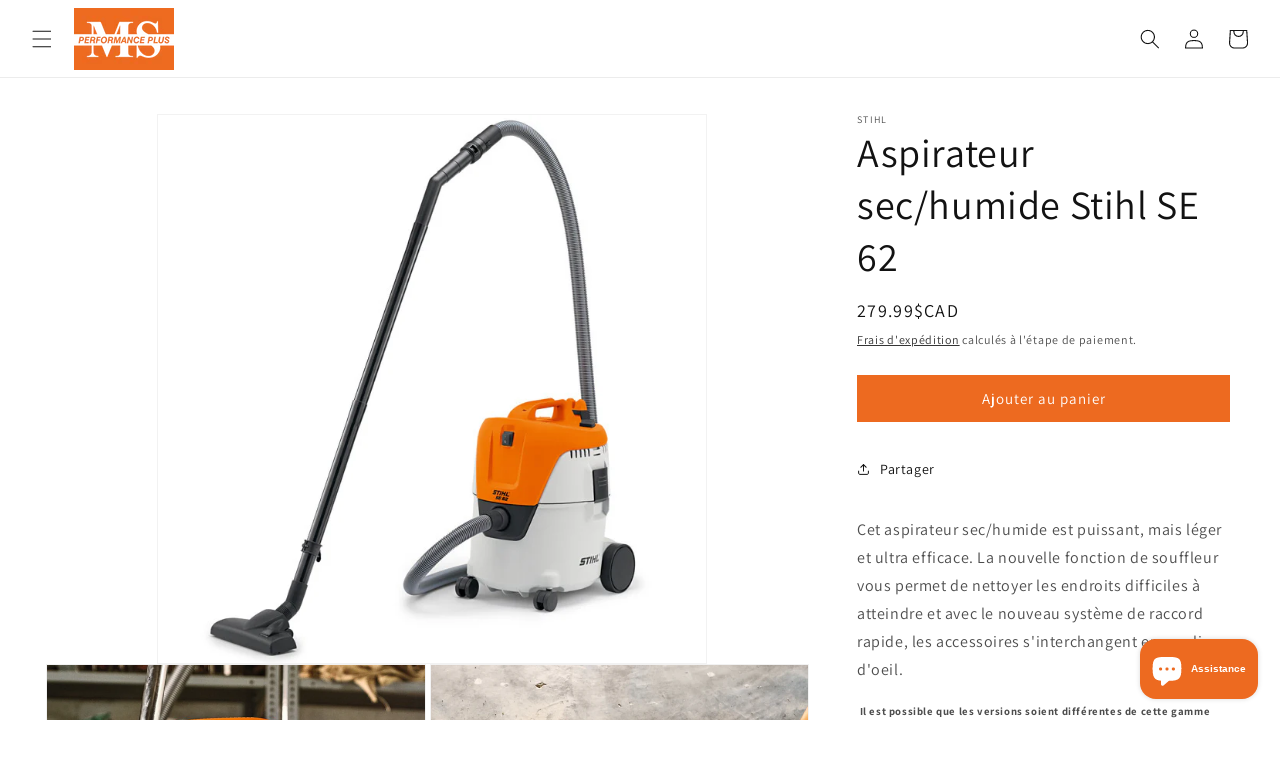

--- FILE ---
content_type: text/html; charset=utf-8
request_url: https://performanceplusms.com/products/aspirateur-sec-humide-stihl-se-62
body_size: 56441
content:
<!doctype html>
<html class="no-js" lang="fr">
  <head>
  <meta name="facebook-domain-verification" content="p0uugq76v88nxm9zexz20dxmzqoqit" />
    <meta charset="utf-8">
    <meta http-equiv="X-UA-Compatible" content="IE=edge">
    <meta name="viewport" content="width=device-width,initial-scale=1">
    <meta name="theme-color" content="">
    <link rel="canonical" href="https://performanceplusms.com/products/aspirateur-sec-humide-stihl-se-62"><link rel="icon" type="image/png" href="//performanceplusms.com/cdn/shop/files/Logo-Nouveau-Square.png?crop=center&height=32&v=1685535115&width=32"><link rel="preconnect" href="https://fonts.shopifycdn.com" crossorigin><title>
      Performance Plus MS | Aspirateur sec-humide Stihl SE 62
</title>

    
      <meta name="description" content="Nettoyez sec ou humide avec le STIHL SE 62 ! Puissant, léger et pratique grâce à sa fonction souffleur et son système de raccord rapide.">
    

    

<meta property="og:site_name" content="Performance Plus MS">
<meta property="og:url" content="https://performanceplusms.com/products/aspirateur-sec-humide-stihl-se-62">
<meta property="og:title" content="Performance Plus MS | Aspirateur sec-humide Stihl SE 62">
<meta property="og:type" content="product">
<meta property="og:description" content="Nettoyez sec ou humide avec le STIHL SE 62 ! Puissant, léger et pratique grâce à sa fonction souffleur et son système de raccord rapide."><meta property="og:image" content="http://performanceplusms.com/cdn/shop/products/SE62.jpg?v=1675350919">
  <meta property="og:image:secure_url" content="https://performanceplusms.com/cdn/shop/products/SE62.jpg?v=1675350919">
  <meta property="og:image:width" content="710">
  <meta property="og:image:height" content="710"><meta property="og:price:amount" content="279.99">
  <meta property="og:price:currency" content="CAD"><meta name="twitter:card" content="summary_large_image">
<meta name="twitter:title" content="Performance Plus MS | Aspirateur sec-humide Stihl SE 62">
<meta name="twitter:description" content="Nettoyez sec ou humide avec le STIHL SE 62 ! Puissant, léger et pratique grâce à sa fonction souffleur et son système de raccord rapide.">


    <script src="//performanceplusms.com/cdn/shop/t/14/assets/constants.js?v=58251544750838685771688035857" defer="defer"></script>
    <script src="//performanceplusms.com/cdn/shop/t/14/assets/pubsub.js?v=158357773527763999511688035857" defer="defer"></script>
    <script src="//performanceplusms.com/cdn/shop/t/14/assets/global.js?v=139248116715221171191688035857" defer="defer"></script><script src="//performanceplusms.com/cdn/shop/t/14/assets/animations.js?v=114255849464433187621688035856" defer="defer"></script><script>window.performance && window.performance.mark && window.performance.mark('shopify.content_for_header.start');</script><meta name="google-site-verification" content="DMHAsOdQKnGNBeh3jbsms9JvH7rRz4EPeiW0HhGaJnA">
<meta name="facebook-domain-verification" content="dgx9y4jfy4tzc9fawxzxpux35zgjx7">
<meta id="shopify-digital-wallet" name="shopify-digital-wallet" content="/64069370083/digital_wallets/dialog">
<meta name="shopify-checkout-api-token" content="910cb85b6a680d2ac0cbeb6424a1c57b">
<meta id="in-context-paypal-metadata" data-shop-id="64069370083" data-venmo-supported="false" data-environment="production" data-locale="fr_FR" data-paypal-v4="true" data-currency="CAD">
<link rel="alternate" type="application/json+oembed" href="https://performanceplusms.com/products/aspirateur-sec-humide-stihl-se-62.oembed">
<script async="async" src="/checkouts/internal/preloads.js?locale=fr-CA"></script>
<link rel="preconnect" href="https://shop.app" crossorigin="anonymous">
<script async="async" src="https://shop.app/checkouts/internal/preloads.js?locale=fr-CA&shop_id=64069370083" crossorigin="anonymous"></script>
<script id="shopify-features" type="application/json">{"accessToken":"910cb85b6a680d2ac0cbeb6424a1c57b","betas":["rich-media-storefront-analytics"],"domain":"performanceplusms.com","predictiveSearch":true,"shopId":64069370083,"locale":"fr"}</script>
<script>var Shopify = Shopify || {};
Shopify.shop = "performance-plus-ms.myshopify.com";
Shopify.locale = "fr";
Shopify.currency = {"active":"CAD","rate":"1.0"};
Shopify.country = "CA";
Shopify.theme = {"name":"Dawn-29-06-2023-06h54","id":136492286179,"schema_name":"Dawn","schema_version":"10.0.0","theme_store_id":887,"role":"main"};
Shopify.theme.handle = "null";
Shopify.theme.style = {"id":null,"handle":null};
Shopify.cdnHost = "performanceplusms.com/cdn";
Shopify.routes = Shopify.routes || {};
Shopify.routes.root = "/";</script>
<script type="module">!function(o){(o.Shopify=o.Shopify||{}).modules=!0}(window);</script>
<script>!function(o){function n(){var o=[];function n(){o.push(Array.prototype.slice.apply(arguments))}return n.q=o,n}var t=o.Shopify=o.Shopify||{};t.loadFeatures=n(),t.autoloadFeatures=n()}(window);</script>
<script>
  window.ShopifyPay = window.ShopifyPay || {};
  window.ShopifyPay.apiHost = "shop.app\/pay";
  window.ShopifyPay.redirectState = null;
</script>
<script id="shop-js-analytics" type="application/json">{"pageType":"product"}</script>
<script defer="defer" async type="module" src="//performanceplusms.com/cdn/shopifycloud/shop-js/modules/v2/client.init-shop-cart-sync_BcDpqI9l.fr.esm.js"></script>
<script defer="defer" async type="module" src="//performanceplusms.com/cdn/shopifycloud/shop-js/modules/v2/chunk.common_a1Rf5Dlz.esm.js"></script>
<script defer="defer" async type="module" src="//performanceplusms.com/cdn/shopifycloud/shop-js/modules/v2/chunk.modal_Djra7sW9.esm.js"></script>
<script type="module">
  await import("//performanceplusms.com/cdn/shopifycloud/shop-js/modules/v2/client.init-shop-cart-sync_BcDpqI9l.fr.esm.js");
await import("//performanceplusms.com/cdn/shopifycloud/shop-js/modules/v2/chunk.common_a1Rf5Dlz.esm.js");
await import("//performanceplusms.com/cdn/shopifycloud/shop-js/modules/v2/chunk.modal_Djra7sW9.esm.js");

  window.Shopify.SignInWithShop?.initShopCartSync?.({"fedCMEnabled":true,"windoidEnabled":true});

</script>
<script>
  window.Shopify = window.Shopify || {};
  if (!window.Shopify.featureAssets) window.Shopify.featureAssets = {};
  window.Shopify.featureAssets['shop-js'] = {"shop-cart-sync":["modules/v2/client.shop-cart-sync_BLrx53Hf.fr.esm.js","modules/v2/chunk.common_a1Rf5Dlz.esm.js","modules/v2/chunk.modal_Djra7sW9.esm.js"],"init-fed-cm":["modules/v2/client.init-fed-cm_C8SUwJ8U.fr.esm.js","modules/v2/chunk.common_a1Rf5Dlz.esm.js","modules/v2/chunk.modal_Djra7sW9.esm.js"],"shop-cash-offers":["modules/v2/client.shop-cash-offers_BBp_MjBM.fr.esm.js","modules/v2/chunk.common_a1Rf5Dlz.esm.js","modules/v2/chunk.modal_Djra7sW9.esm.js"],"shop-login-button":["modules/v2/client.shop-login-button_Dw6kG_iO.fr.esm.js","modules/v2/chunk.common_a1Rf5Dlz.esm.js","modules/v2/chunk.modal_Djra7sW9.esm.js"],"pay-button":["modules/v2/client.pay-button_BJDaAh68.fr.esm.js","modules/v2/chunk.common_a1Rf5Dlz.esm.js","modules/v2/chunk.modal_Djra7sW9.esm.js"],"shop-button":["modules/v2/client.shop-button_DBWL94V3.fr.esm.js","modules/v2/chunk.common_a1Rf5Dlz.esm.js","modules/v2/chunk.modal_Djra7sW9.esm.js"],"avatar":["modules/v2/client.avatar_BTnouDA3.fr.esm.js"],"init-windoid":["modules/v2/client.init-windoid_77FSIiws.fr.esm.js","modules/v2/chunk.common_a1Rf5Dlz.esm.js","modules/v2/chunk.modal_Djra7sW9.esm.js"],"init-shop-for-new-customer-accounts":["modules/v2/client.init-shop-for-new-customer-accounts_QoC3RJm9.fr.esm.js","modules/v2/client.shop-login-button_Dw6kG_iO.fr.esm.js","modules/v2/chunk.common_a1Rf5Dlz.esm.js","modules/v2/chunk.modal_Djra7sW9.esm.js"],"init-shop-email-lookup-coordinator":["modules/v2/client.init-shop-email-lookup-coordinator_D4ioGzPw.fr.esm.js","modules/v2/chunk.common_a1Rf5Dlz.esm.js","modules/v2/chunk.modal_Djra7sW9.esm.js"],"init-shop-cart-sync":["modules/v2/client.init-shop-cart-sync_BcDpqI9l.fr.esm.js","modules/v2/chunk.common_a1Rf5Dlz.esm.js","modules/v2/chunk.modal_Djra7sW9.esm.js"],"shop-toast-manager":["modules/v2/client.shop-toast-manager_B-eIbpHW.fr.esm.js","modules/v2/chunk.common_a1Rf5Dlz.esm.js","modules/v2/chunk.modal_Djra7sW9.esm.js"],"init-customer-accounts":["modules/v2/client.init-customer-accounts_BcBSUbIK.fr.esm.js","modules/v2/client.shop-login-button_Dw6kG_iO.fr.esm.js","modules/v2/chunk.common_a1Rf5Dlz.esm.js","modules/v2/chunk.modal_Djra7sW9.esm.js"],"init-customer-accounts-sign-up":["modules/v2/client.init-customer-accounts-sign-up_DvG__VHD.fr.esm.js","modules/v2/client.shop-login-button_Dw6kG_iO.fr.esm.js","modules/v2/chunk.common_a1Rf5Dlz.esm.js","modules/v2/chunk.modal_Djra7sW9.esm.js"],"shop-follow-button":["modules/v2/client.shop-follow-button_Dnx6fDH9.fr.esm.js","modules/v2/chunk.common_a1Rf5Dlz.esm.js","modules/v2/chunk.modal_Djra7sW9.esm.js"],"checkout-modal":["modules/v2/client.checkout-modal_BDH3MUqJ.fr.esm.js","modules/v2/chunk.common_a1Rf5Dlz.esm.js","modules/v2/chunk.modal_Djra7sW9.esm.js"],"shop-login":["modules/v2/client.shop-login_CV9Paj8R.fr.esm.js","modules/v2/chunk.common_a1Rf5Dlz.esm.js","modules/v2/chunk.modal_Djra7sW9.esm.js"],"lead-capture":["modules/v2/client.lead-capture_DGQOTB4e.fr.esm.js","modules/v2/chunk.common_a1Rf5Dlz.esm.js","modules/v2/chunk.modal_Djra7sW9.esm.js"],"payment-terms":["modules/v2/client.payment-terms_BQYK7nq4.fr.esm.js","modules/v2/chunk.common_a1Rf5Dlz.esm.js","modules/v2/chunk.modal_Djra7sW9.esm.js"]};
</script>
<script>(function() {
  var isLoaded = false;
  function asyncLoad() {
    if (isLoaded) return;
    isLoaded = true;
    var urls = ["https:\/\/cdn.nfcube.com\/instafeed-74796bfbc0bfce2d9b4fec334d486411.js?shop=performance-plus-ms.myshopify.com"];
    for (var i = 0; i < urls.length; i++) {
      var s = document.createElement('script');
      s.type = 'text/javascript';
      s.async = true;
      s.src = urls[i];
      var x = document.getElementsByTagName('script')[0];
      x.parentNode.insertBefore(s, x);
    }
  };
  if(window.attachEvent) {
    window.attachEvent('onload', asyncLoad);
  } else {
    window.addEventListener('load', asyncLoad, false);
  }
})();</script>
<script id="__st">var __st={"a":64069370083,"offset":-18000,"reqid":"7ef00ab2-0fcb-4259-a5d1-e4d1c8dd6d35-1769263084","pageurl":"performanceplusms.com\/products\/aspirateur-sec-humide-stihl-se-62","u":"db9c68966998","p":"product","rtyp":"product","rid":8027010072803};</script>
<script>window.ShopifyPaypalV4VisibilityTracking = true;</script>
<script id="captcha-bootstrap">!function(){'use strict';const t='contact',e='account',n='new_comment',o=[[t,t],['blogs',n],['comments',n],[t,'customer']],c=[[e,'customer_login'],[e,'guest_login'],[e,'recover_customer_password'],[e,'create_customer']],r=t=>t.map((([t,e])=>`form[action*='/${t}']:not([data-nocaptcha='true']) input[name='form_type'][value='${e}']`)).join(','),a=t=>()=>t?[...document.querySelectorAll(t)].map((t=>t.form)):[];function s(){const t=[...o],e=r(t);return a(e)}const i='password',u='form_key',d=['recaptcha-v3-token','g-recaptcha-response','h-captcha-response',i],f=()=>{try{return window.sessionStorage}catch{return}},m='__shopify_v',_=t=>t.elements[u];function p(t,e,n=!1){try{const o=window.sessionStorage,c=JSON.parse(o.getItem(e)),{data:r}=function(t){const{data:e,action:n}=t;return t[m]||n?{data:e,action:n}:{data:t,action:n}}(c);for(const[e,n]of Object.entries(r))t.elements[e]&&(t.elements[e].value=n);n&&o.removeItem(e)}catch(o){console.error('form repopulation failed',{error:o})}}const l='form_type',E='cptcha';function T(t){t.dataset[E]=!0}const w=window,h=w.document,L='Shopify',v='ce_forms',y='captcha';let A=!1;((t,e)=>{const n=(g='f06e6c50-85a8-45c8-87d0-21a2b65856fe',I='https://cdn.shopify.com/shopifycloud/storefront-forms-hcaptcha/ce_storefront_forms_captcha_hcaptcha.v1.5.2.iife.js',D={infoText:'Protégé par hCaptcha',privacyText:'Confidentialité',termsText:'Conditions'},(t,e,n)=>{const o=w[L][v],c=o.bindForm;if(c)return c(t,g,e,D).then(n);var r;o.q.push([[t,g,e,D],n]),r=I,A||(h.body.append(Object.assign(h.createElement('script'),{id:'captcha-provider',async:!0,src:r})),A=!0)});var g,I,D;w[L]=w[L]||{},w[L][v]=w[L][v]||{},w[L][v].q=[],w[L][y]=w[L][y]||{},w[L][y].protect=function(t,e){n(t,void 0,e),T(t)},Object.freeze(w[L][y]),function(t,e,n,w,h,L){const[v,y,A,g]=function(t,e,n){const i=e?o:[],u=t?c:[],d=[...i,...u],f=r(d),m=r(i),_=r(d.filter((([t,e])=>n.includes(e))));return[a(f),a(m),a(_),s()]}(w,h,L),I=t=>{const e=t.target;return e instanceof HTMLFormElement?e:e&&e.form},D=t=>v().includes(t);t.addEventListener('submit',(t=>{const e=I(t);if(!e)return;const n=D(e)&&!e.dataset.hcaptchaBound&&!e.dataset.recaptchaBound,o=_(e),c=g().includes(e)&&(!o||!o.value);(n||c)&&t.preventDefault(),c&&!n&&(function(t){try{if(!f())return;!function(t){const e=f();if(!e)return;const n=_(t);if(!n)return;const o=n.value;o&&e.removeItem(o)}(t);const e=Array.from(Array(32),(()=>Math.random().toString(36)[2])).join('');!function(t,e){_(t)||t.append(Object.assign(document.createElement('input'),{type:'hidden',name:u})),t.elements[u].value=e}(t,e),function(t,e){const n=f();if(!n)return;const o=[...t.querySelectorAll(`input[type='${i}']`)].map((({name:t})=>t)),c=[...d,...o],r={};for(const[a,s]of new FormData(t).entries())c.includes(a)||(r[a]=s);n.setItem(e,JSON.stringify({[m]:1,action:t.action,data:r}))}(t,e)}catch(e){console.error('failed to persist form',e)}}(e),e.submit())}));const S=(t,e)=>{t&&!t.dataset[E]&&(n(t,e.some((e=>e===t))),T(t))};for(const o of['focusin','change'])t.addEventListener(o,(t=>{const e=I(t);D(e)&&S(e,y())}));const B=e.get('form_key'),M=e.get(l),P=B&&M;t.addEventListener('DOMContentLoaded',(()=>{const t=y();if(P)for(const e of t)e.elements[l].value===M&&p(e,B);[...new Set([...A(),...v().filter((t=>'true'===t.dataset.shopifyCaptcha))])].forEach((e=>S(e,t)))}))}(h,new URLSearchParams(w.location.search),n,t,e,['guest_login'])})(!0,!0)}();</script>
<script integrity="sha256-4kQ18oKyAcykRKYeNunJcIwy7WH5gtpwJnB7kiuLZ1E=" data-source-attribution="shopify.loadfeatures" defer="defer" src="//performanceplusms.com/cdn/shopifycloud/storefront/assets/storefront/load_feature-a0a9edcb.js" crossorigin="anonymous"></script>
<script crossorigin="anonymous" defer="defer" src="//performanceplusms.com/cdn/shopifycloud/storefront/assets/shopify_pay/storefront-65b4c6d7.js?v=20250812"></script>
<script data-source-attribution="shopify.dynamic_checkout.dynamic.init">var Shopify=Shopify||{};Shopify.PaymentButton=Shopify.PaymentButton||{isStorefrontPortableWallets:!0,init:function(){window.Shopify.PaymentButton.init=function(){};var t=document.createElement("script");t.src="https://performanceplusms.com/cdn/shopifycloud/portable-wallets/latest/portable-wallets.fr.js",t.type="module",document.head.appendChild(t)}};
</script>
<script data-source-attribution="shopify.dynamic_checkout.buyer_consent">
  function portableWalletsHideBuyerConsent(e){var t=document.getElementById("shopify-buyer-consent"),n=document.getElementById("shopify-subscription-policy-button");t&&n&&(t.classList.add("hidden"),t.setAttribute("aria-hidden","true"),n.removeEventListener("click",e))}function portableWalletsShowBuyerConsent(e){var t=document.getElementById("shopify-buyer-consent"),n=document.getElementById("shopify-subscription-policy-button");t&&n&&(t.classList.remove("hidden"),t.removeAttribute("aria-hidden"),n.addEventListener("click",e))}window.Shopify?.PaymentButton&&(window.Shopify.PaymentButton.hideBuyerConsent=portableWalletsHideBuyerConsent,window.Shopify.PaymentButton.showBuyerConsent=portableWalletsShowBuyerConsent);
</script>
<script data-source-attribution="shopify.dynamic_checkout.cart.bootstrap">document.addEventListener("DOMContentLoaded",(function(){function t(){return document.querySelector("shopify-accelerated-checkout-cart, shopify-accelerated-checkout")}if(t())Shopify.PaymentButton.init();else{new MutationObserver((function(e,n){t()&&(Shopify.PaymentButton.init(),n.disconnect())})).observe(document.body,{childList:!0,subtree:!0})}}));
</script>
<link id="shopify-accelerated-checkout-styles" rel="stylesheet" media="screen" href="https://performanceplusms.com/cdn/shopifycloud/portable-wallets/latest/accelerated-checkout-backwards-compat.css" crossorigin="anonymous">
<style id="shopify-accelerated-checkout-cart">
        #shopify-buyer-consent {
  margin-top: 1em;
  display: inline-block;
  width: 100%;
}

#shopify-buyer-consent.hidden {
  display: none;
}

#shopify-subscription-policy-button {
  background: none;
  border: none;
  padding: 0;
  text-decoration: underline;
  font-size: inherit;
  cursor: pointer;
}

#shopify-subscription-policy-button::before {
  box-shadow: none;
}

      </style>
<script id="sections-script" data-sections="header" defer="defer" src="//performanceplusms.com/cdn/shop/t/14/compiled_assets/scripts.js?v=1743"></script>
<script>window.performance && window.performance.mark && window.performance.mark('shopify.content_for_header.end');</script>


    <style data-shopify>
      @font-face {
  font-family: Assistant;
  font-weight: 400;
  font-style: normal;
  font-display: swap;
  src: url("//performanceplusms.com/cdn/fonts/assistant/assistant_n4.9120912a469cad1cc292572851508ca49d12e768.woff2") format("woff2"),
       url("//performanceplusms.com/cdn/fonts/assistant/assistant_n4.6e9875ce64e0fefcd3f4446b7ec9036b3ddd2985.woff") format("woff");
}

      @font-face {
  font-family: Assistant;
  font-weight: 700;
  font-style: normal;
  font-display: swap;
  src: url("//performanceplusms.com/cdn/fonts/assistant/assistant_n7.bf44452348ec8b8efa3aa3068825305886b1c83c.woff2") format("woff2"),
       url("//performanceplusms.com/cdn/fonts/assistant/assistant_n7.0c887fee83f6b3bda822f1150b912c72da0f7b64.woff") format("woff");
}

      
      
      @font-face {
  font-family: Assistant;
  font-weight: 400;
  font-style: normal;
  font-display: swap;
  src: url("//performanceplusms.com/cdn/fonts/assistant/assistant_n4.9120912a469cad1cc292572851508ca49d12e768.woff2") format("woff2"),
       url("//performanceplusms.com/cdn/fonts/assistant/assistant_n4.6e9875ce64e0fefcd3f4446b7ec9036b3ddd2985.woff") format("woff");
}


      
        :root,
        .color-background-1 {
          --color-background: 255,255,255;
        
          --gradient-background: #ffffff;
        
        --color-foreground: 18,18,18;
        --color-shadow: 18,18,18;
        --color-button: 237,106,32;
        --color-button-text: 255,255,255;
        --color-secondary-button: 255,255,255;
        --color-secondary-button-text: 18,18,18;
        --color-link: 18,18,18;
        --color-badge-foreground: 18,18,18;
        --color-badge-background: 255,255,255;
        --color-badge-border: 18,18,18;
        --payment-terms-background-color: rgb(255 255 255);
      }
      
        
        .color-background-2 {
          --color-background: 243,243,243;
        
          --gradient-background: #f3f3f3;
        
        --color-foreground: 18,18,18;
        --color-shadow: 18,18,18;
        --color-button: 18,18,18;
        --color-button-text: 243,243,243;
        --color-secondary-button: 243,243,243;
        --color-secondary-button-text: 18,18,18;
        --color-link: 18,18,18;
        --color-badge-foreground: 18,18,18;
        --color-badge-background: 243,243,243;
        --color-badge-border: 18,18,18;
        --payment-terms-background-color: rgb(243 243 243);
      }
      
        
        .color-inverse {
          --color-background: 18,18,18;
        
          --gradient-background: #121212;
        
        --color-foreground: 255,255,255;
        --color-shadow: 18,18,18;
        --color-button: 255,255,255;
        --color-button-text: 18,18,18;
        --color-secondary-button: 18,18,18;
        --color-secondary-button-text: 255,255,255;
        --color-link: 255,255,255;
        --color-badge-foreground: 255,255,255;
        --color-badge-background: 18,18,18;
        --color-badge-border: 255,255,255;
        --payment-terms-background-color: rgb(18 18 18);
      }
      
        
        .color-accent-1 {
          --color-background: 18,18,18;
        
          --gradient-background: #121212;
        
        --color-foreground: 255,255,255;
        --color-shadow: 18,18,18;
        --color-button: 255,255,255;
        --color-button-text: 18,18,18;
        --color-secondary-button: 18,18,18;
        --color-secondary-button-text: 255,255,255;
        --color-link: 255,255,255;
        --color-badge-foreground: 255,255,255;
        --color-badge-background: 18,18,18;
        --color-badge-border: 255,255,255;
        --payment-terms-background-color: rgb(18 18 18);
      }
      
        
        .color-accent-2 {
          --color-background: 51,79,180;
        
          --gradient-background: #334fb4;
        
        --color-foreground: 255,255,255;
        --color-shadow: 18,18,18;
        --color-button: 255,255,255;
        --color-button-text: 51,79,180;
        --color-secondary-button: 51,79,180;
        --color-secondary-button-text: 255,255,255;
        --color-link: 255,255,255;
        --color-badge-foreground: 255,255,255;
        --color-badge-background: 51,79,180;
        --color-badge-border: 255,255,255;
        --payment-terms-background-color: rgb(51 79 180);
      }
      

      body, .color-background-1, .color-background-2, .color-inverse, .color-accent-1, .color-accent-2 {
        color: rgba(var(--color-foreground), 0.75);
        background-color: rgb(var(--color-background));
      }

      :root {
        --font-body-family: Assistant, sans-serif;
        --font-body-style: normal;
        --font-body-weight: 400;
        --font-body-weight-bold: 700;

        --font-heading-family: Assistant, sans-serif;
        --font-heading-style: normal;
        --font-heading-weight: 400;

        --font-body-scale: 1.0;
        --font-heading-scale: 1.0;

        --media-padding: px;
        --media-border-opacity: 0.05;
        --media-border-width: 1px;
        --media-radius: 0px;
        --media-shadow-opacity: 0.0;
        --media-shadow-horizontal-offset: 0px;
        --media-shadow-vertical-offset: 4px;
        --media-shadow-blur-radius: 5px;
        --media-shadow-visible: 0;

        --page-width: 160rem;
        --page-width-margin: 0rem;

        --product-card-image-padding: 0.0rem;
        --product-card-corner-radius: 0.0rem;
        --product-card-text-alignment: left;
        --product-card-border-width: 0.0rem;
        --product-card-border-opacity: 0.1;
        --product-card-shadow-opacity: 0.0;
        --product-card-shadow-visible: 0;
        --product-card-shadow-horizontal-offset: 0.0rem;
        --product-card-shadow-vertical-offset: 0.4rem;
        --product-card-shadow-blur-radius: 0.5rem;

        --collection-card-image-padding: 0.0rem;
        --collection-card-corner-radius: 0.0rem;
        --collection-card-text-alignment: left;
        --collection-card-border-width: 0.0rem;
        --collection-card-border-opacity: 0.0;
        --collection-card-shadow-opacity: 0.1;
        --collection-card-shadow-visible: 1;
        --collection-card-shadow-horizontal-offset: 0.0rem;
        --collection-card-shadow-vertical-offset: 0.0rem;
        --collection-card-shadow-blur-radius: 0.0rem;

        --blog-card-image-padding: 0.0rem;
        --blog-card-corner-radius: 0.0rem;
        --blog-card-text-alignment: left;
        --blog-card-border-width: 0.0rem;
        --blog-card-border-opacity: 0.0;
        --blog-card-shadow-opacity: 0.1;
        --blog-card-shadow-visible: 1;
        --blog-card-shadow-horizontal-offset: 0.0rem;
        --blog-card-shadow-vertical-offset: 0.0rem;
        --blog-card-shadow-blur-radius: 0.0rem;

        --badge-corner-radius: 4.0rem;

        --popup-border-width: 1px;
        --popup-border-opacity: 0.1;
        --popup-corner-radius: 0px;
        --popup-shadow-opacity: 0.0;
        --popup-shadow-horizontal-offset: 0px;
        --popup-shadow-vertical-offset: 4px;
        --popup-shadow-blur-radius: 5px;

        --drawer-border-width: 1px;
        --drawer-border-opacity: 0.1;
        --drawer-shadow-opacity: 0.0;
        --drawer-shadow-horizontal-offset: 0px;
        --drawer-shadow-vertical-offset: 4px;
        --drawer-shadow-blur-radius: 5px;

        --spacing-sections-desktop: 0px;
        --spacing-sections-mobile: 0px;

        --grid-desktop-vertical-spacing: 8px;
        --grid-desktop-horizontal-spacing: 8px;
        --grid-mobile-vertical-spacing: 4px;
        --grid-mobile-horizontal-spacing: 4px;

        --text-boxes-border-opacity: 0.1;
        --text-boxes-border-width: 0px;
        --text-boxes-radius: 0px;
        --text-boxes-shadow-opacity: 0.0;
        --text-boxes-shadow-visible: 0;
        --text-boxes-shadow-horizontal-offset: 0px;
        --text-boxes-shadow-vertical-offset: 4px;
        --text-boxes-shadow-blur-radius: 5px;

        --buttons-radius: 0px;
        --buttons-radius-outset: 0px;
        --buttons-border-width: 1px;
        --buttons-border-opacity: 1.0;
        --buttons-shadow-opacity: 0.0;
        --buttons-shadow-visible: 0;
        --buttons-shadow-horizontal-offset: 0px;
        --buttons-shadow-vertical-offset: 4px;
        --buttons-shadow-blur-radius: 5px;
        --buttons-border-offset: 0px;

        --inputs-radius: 0px;
        --inputs-border-width: 1px;
        --inputs-border-opacity: 0.55;
        --inputs-shadow-opacity: 0.0;
        --inputs-shadow-horizontal-offset: 0px;
        --inputs-margin-offset: 0px;
        --inputs-shadow-vertical-offset: 4px;
        --inputs-shadow-blur-radius: 5px;
        --inputs-radius-outset: 0px;

        --variant-pills-radius: 40px;
        --variant-pills-border-width: 1px;
        --variant-pills-border-opacity: 0.55;
        --variant-pills-shadow-opacity: 0.0;
        --variant-pills-shadow-horizontal-offset: 0px;
        --variant-pills-shadow-vertical-offset: 4px;
        --variant-pills-shadow-blur-radius: 5px;
      }

      *,
      *::before,
      *::after {
        box-sizing: inherit;
      }

      html {
        box-sizing: border-box;
        font-size: calc(var(--font-body-scale) * 62.5%);
        height: 100%;
      }

      body {
        display: grid;
        grid-template-rows: auto auto 1fr auto;
        grid-template-columns: 100%;
        min-height: 100%;
        margin: 0;
        font-size: 1.5rem;
        letter-spacing: 0.06rem;
        line-height: calc(1 + 0.8 / var(--font-body-scale));
        font-family: var(--font-body-family);
        font-style: var(--font-body-style);
        font-weight: var(--font-body-weight);
      }

      @media screen and (min-width: 750px) {
        body {
          font-size: 1.6rem;
        }
      }
    </style>

    <link href="//performanceplusms.com/cdn/shop/t/14/assets/base.css?v=117828829876360325261688035856" rel="stylesheet" type="text/css" media="all" />
<link rel="preload" as="font" href="//performanceplusms.com/cdn/fonts/assistant/assistant_n4.9120912a469cad1cc292572851508ca49d12e768.woff2" type="font/woff2" crossorigin><link rel="preload" as="font" href="//performanceplusms.com/cdn/fonts/assistant/assistant_n4.9120912a469cad1cc292572851508ca49d12e768.woff2" type="font/woff2" crossorigin><link
        rel="stylesheet"
        href="//performanceplusms.com/cdn/shop/t/14/assets/component-predictive-search.css?v=118923337488134913561688035857"
        media="print"
        onload="this.media='all'"
      ><script>
      document.documentElement.className = document.documentElement.className.replace('no-js', 'js');
      if (Shopify.designMode) {
        document.documentElement.classList.add('shopify-design-mode');
      }
    </script>
  <!-- BEGIN app block: shopify://apps/consentmo-gdpr/blocks/gdpr_cookie_consent/4fbe573f-a377-4fea-9801-3ee0858cae41 -->


<!-- END app block --><!-- BEGIN app block: shopify://apps/buddha-mega-menu-navigation/blocks/megamenu/dbb4ce56-bf86-4830-9b3d-16efbef51c6f -->
<script>
        var productImageAndPrice = [],
            collectionImages = [],
            articleImages = [],
            mmLivIcons = false,
            mmFlipClock = false,
            mmFixesUseJquery = false,
            mmNumMMI = 8,
            mmSchemaTranslation = {},
            mmMenuStrings =  {"menuStrings":{"default":{"Atelier de réparation":"Atelier de réparation","Produits":"Produits","Souffleuse à neige":"Souffleuse à neige","Souffleuse à neige à roues":"Souffleuse à neige à roues","Souffleuse à neige Ariens classic 24 +":"Souffleuse à neige Ariens classic 24 +","Souffleuse à neige Ariens Compact 24":"Souffleuse à neige Ariens Compact 24","Souffleuse à neige Ariens Deluxe 24":"Souffleuse à neige Ariens Deluxe 24","Souffleuse à neige Ariens Deluxe 28":"Souffleuse à neige Ariens Deluxe 28","Souffleuse à neige Ariens Deluxe 28 SHO":"Souffleuse à neige Ariens Deluxe 28 SHO","Souffleuse à neige Ariens Deluxe 30":"Souffleuse à neige Ariens Deluxe 30","Souffleuse à neige Ariens Platinum 30 SHO":"Souffleuse à neige Ariens Platinum 30 SHO","Souffleuse à neige Ariens Pro 32":"Souffleuse à neige Ariens Pro 32","Souffleuse à neige Ariens Pro 36":"Souffleuse à neige Ariens Pro 36","souffleuse à neige rapid track":"souffleuse à neige rapid track","Souffleuse à neige Ariens Compact 24 Rapid Track":"Souffleuse à neige Ariens Compact 24 Rapid Track","Souffleuse à neige Ariens Platinum 28 rapid track":"Souffleuse à neige Ariens Platinum 28 rapid track","Souffleuse à neige à patio":"Souffleuse à neige à patio","Souffleuse à neige Ariens S18":"Souffleuse à neige Ariens S18","Souffleuse à neige à batterie":"Souffleuse à neige à batterie","Souffleuse à neige à batterie EGO SNT 2405":"Souffleuse à neige à batterie EGO SNT 2405","Souffleuse à neige à batterie EGO SNT 2807":"Souffleuse à neige à batterie EGO SNT 2807","Scie à chaîne Stihl":"Scie à chaîne Stihl","Essence":"Essence","Entretien Résidentiel":"Entretien Résidentiel","MS 162":"MS 162","MS 172 C-E":"MS 172 C-E","MS 250":"MS 250","Agriculteur et Aménagement Paysager":"Agriculteur et Aménagement Paysager","MS 271":"MS 271","MS 291":"MS 291","MS 391":"MS 391","Professionnel":"Professionnel","MS 261 C-M":"MS 261 C-M","Scie à chaîne Stihl MS 261 CM VW Artic":"Scie à chaîne Stihl MS 261 CM VW Artic","MS 362 C-M":"MS 362 C-M","MS 400 C-M":"MS 400 C-M","MS 462 C-M":"MS 462 C-M","MS 462 Artic":"MS 462 Artic","MS 500 i":"MS 500 i","Batterie":"Batterie","Game AS petite scie à batterie":"Game AS petite scie à batterie","Scie élagage à batterie Stihl GTA 26":"Scie élagage à batterie Stihl GTA 26","Série Homescaper (AK)":"Série Homescaper (AK)","MSA 60 C-BQ":"MSA 60 C-BQ","Scie à chaîne à batterie Stihl MSA 70 C-BQ":"Scie à chaîne à batterie Stihl MSA 70 C-BQ","Série Professionnel (AP)":"Série Professionnel (AP)","Scie à chaîne à batterie Stihl MSA 220 T":"Scie à chaîne à batterie Stihl MSA 220 T","MSA 200 C-BQ":"MSA 200 C-BQ","MSA 220 C-BQ":"MSA 220 C-BQ","MSA 300":"MSA 300","Electrique":"Electrique","MSE 141 C-Q":"MSE 141 C-Q","Génératrices":"Génératrices","Génératrice Inverter (silencieuse)":"Génératrice Inverter (silencieuse)","Génératrice Ducar 2000iS Inverter":"Génératrice Ducar 2000iS Inverter","Génératrice Ducar 4000i Inverter":"Génératrice Ducar 4000i Inverter","Génératrice Ducar 1500":"Génératrice Ducar 1500","Génératrice Ducar 3500":"Génératrice Ducar 3500","Génératrice Ducar DG9250EHD":"Génératrice Ducar DG9250EHD","Moteurs de remplacement":"Moteurs de remplacement","Moteur Ducar 6.5 HP":"Moteur Ducar 6.5 HP","Moteur Ducar 9 HP":"Moteur Ducar 9 HP","Moteur Ducar 15 HP":"Moteur Ducar 15 HP","Sécateurs, élagueurs & cisailles à haies":"Sécateurs, élagueurs & cisailles à haies","Aspirateurs sec/humide":"Aspirateurs sec/humide","SE 33":"SE 33","SE 62":"SE 62","SE 122":"SE 122","Souffleur à Feuille à main Stihl":"Souffleur à Feuille à main Stihl","BG 50":"BG 50","BG 56 C-E":"BG 56 C-E","BG 86":"BG 86","Série Jardinier":"Série Jardinier","BGA 45":"BGA 45","Série Homescaper":"Série Homescaper","BGA 57":"BGA 57","BGA 60":"BGA 60","Série Pro":"Série Pro","BGA 86":"BGA 86","BGE 61":"BGE 61","BGE 71":"BGE 71","Souffleur Aspirateur/Broyeur Stihl":"Souffleur Aspirateur/Broyeur Stihl","SH 56 C-E":"SH 56 C-E","SH 86 C-E":"SH 86 C-E","Souffleur à Dos Stihl":"Souffleur à Dos Stihl","BR 200":"BR 200","BR 350":"BR 350","BR 450":"BR 450","BR 600":"BR 600","BR 700":"BR 700","BR 800 X":"BR 800 X","BR 800 C-E":"BR 800 C-E","Débroussailleuse Stihl":"Débroussailleuse Stihl","Agriculteur-Aménagement Paysager":"Agriculteur-Aménagement Paysager","FS 56 RC-E":"FS 56 RC-E","FS 56 C-E":"FS 56 C-E","FS 91 R":"FS 91 R","FS 91":"FS 91","FS 131 R":"FS 131 R","FS 131":"FS 131","FS 240":"FS 240"," FS 251":" FS 251","Forestière":"Forestière","FS 460 C-EM K":"FS 460 C-EM K","FS 561 C-EM":"FS 561 C-EM","Serie Pro":"Serie Pro","Débroussailleuse à batterie Sthil FSA 90 R":"Débroussailleuse à batterie Sthil FSA 90 R","FSA 135":"FSA 135","Nettoyeur haute pression Stihl":"Nettoyeur haute pression Stihl","RB 200":"RB 200","RB 400":"RB 400","RE 80":"RE 80","RE 90":"RE 90","RE 130 Plus":"RE 130 Plus","Nettoyeur à pression à batterie Stihl RCA 20":"Nettoyeur à pression à batterie Stihl RCA 20","Taille Haie Stihl":"Taille Haie Stihl","HS 45":"HS 45","Agriculteur-Aménagement Paysager et Pro":"Agriculteur-Aménagement Paysager et Pro","HS 46 C-E":"HS 46 C-E","Série AS petit taille haie à batterie":"Série AS petit taille haie à batterie","Taille-haie à batterie Stihl HSA 26":"Taille-haie à batterie Stihl HSA 26","Série Jardinage":"Série Jardinage","HSA 45":"HSA 45","HSA 56":"HSA 56","HSA 66":"HSA 66","HSE 52":"HSE 52","Taille Haie Longue Portée Stihl":"Taille Haie Longue Portée Stihl","HLA 56":"HLA 56","Perche Élagage Stihl":"Perche Élagage Stihl","HT 56 C-E":"HT 56 C-E","HT 135":"HT 135","HTA 50":"HTA 50","HTA 86":"HTA 86","Découpeuse à disque Stihl":"Découpeuse à disque Stihl","TS 420":"TS 420","TS 500 i":"TS 500 i","TS 230":"TS 230","Moteur Kombi sytème Stihl":"Moteur Kombi sytème Stihl","Entretient Résidentiel":"Entretient Résidentiel","KM 56 RC-E":"KM 56 RC-E","KM 91 R":"KM 91 R","KM 94 R":"KM 94 R","KM 111 R":"KM 111 R","KM 131 R":"KM 131 R","KMA 135 R":"KMA 135 R","Balais en caoutchouc Stihl KM":"Balais en caoutchouc Stihl KM","Rotoculteur Stihl":"Rotoculteur Stihl","MM 56":"MM 56","MM 56 C-E":"MM 56 C-E","Pompe à eau":"Pompe à eau","Pompe à l'eau Ducar 1\"1/2":"Pompe à l'eau Ducar 1\"1/2","Pompe à eau Ducar 2\"":"Pompe à eau Ducar 2\"","Coupe Herbe Stihl":"Coupe Herbe Stihl","FS 38":"FS 38","FS 40 C-E":"FS 40 C-E","Serie Jardinier":"Serie Jardinier","FSA 45":"FSA 45","Série AS":"Série AS","Coupe herbe à batterie Stihl FSA 30":"Coupe herbe à batterie Stihl FSA 30","FSA 86 R":"FSA 86 R","FSA 57":"FSA 57","FSA 60":"FSA 60","Tondeuse":"Tondeuse","Tondeuse à essence":"Tondeuse à essence","A pousser  20 po LC151":"A pousser  20 po LC151","Autotractée 20 po LC151S":"Autotractée 20 po LC151S","Tondeuse à batterie":"Tondeuse à batterie","Serie Homescaper":"Serie Homescaper","RMA 460":"RMA 460","RMA 460 V":"RMA 460 V","RMA 510":"RMA 510","RMA 510 V":"RMA 510 V","Tracteur à gazon":"Tracteur à gazon","Tracteur à gazon à braquage zéro":"Tracteur à gazon à braquage zéro","Tracteur à gazon Stihl RZ 152":"Tracteur à gazon Stihl RZ 152","Tracteur à gazon Ariens Ikon Onyx 52\"":"Tracteur à gazon Ariens Ikon Onyx 52\"","Tracteur à gazon Ariens Apex 48":"Tracteur à gazon Ariens Apex 48","Tracteur à gazon Gravely ZTX 48":"Tracteur à gazon Gravely ZTX 48","Tracteur à gazon Ariens IKON 42":"Tracteur à gazon Ariens IKON 42","Tracteur à gazon Ariens IKON 48":"Tracteur à gazon Ariens IKON 48","Tracteur à gazon Ariens Edge 42":"Tracteur à gazon Ariens Edge 42","Tracteur à gazon Stihl RZ 142":"Tracteur à gazon Stihl RZ 142","Marques":"Marques","Stihl":"Stihl","Outils à essence":"Outils à essence","Scies à chaîne Stihl":"Scies à chaîne Stihl","Coupe herbe à essence":"Coupe herbe à essence","Débroussailleuse à essence":"Débroussailleuse à essence","Souffleur à feuilles à main à essence":"Souffleur à feuilles à main à essence","Aspirateurs-broyeurs":"Aspirateurs-broyeurs","Souffleur à dos":"Souffleur à dos","Taille haie à essence":"Taille haie à essence","Perche d'élagage à essence":"Perche d'élagage à essence","Moteur multifonctionnel à essence":"Moteur multifonctionnel à essence","Rotoculteurs":"Rotoculteurs","Nettoyeur haute pression à essence":"Nettoyeur haute pression à essence","Découpeuse à disque à essence":"Découpeuse à disque à essence","Outils à batterie":"Outils à batterie","Produits à batterie Stihl Gamme AS":"Produits à batterie Stihl Gamme AS","Fête des Mères...offrez-vous l'autonomie !":"Fête des Mères...offrez-vous l'autonomie !","Aspirateur à main à batterie Stihl SEA 20":"Aspirateur à main à batterie Stihl SEA 20","Taille-haie à batterie Stihl HSA 30":"Taille-haie à batterie Stihl HSA 30","Compresseur d'air à batterie Stihl KOA 20":"Compresseur d'air à batterie Stihl KOA 20","Rallonge GTA 26":"Rallonge GTA 26","Produits à batterie Stihl gamme Ai":"Produits à batterie Stihl gamme Ai","Coupe herbe à batterie Stihl FSA 45":"Coupe herbe à batterie Stihl FSA 45","Souffleur à batterie Stihl BGA 45":"Souffleur à batterie Stihl BGA 45","Taille-haie à batterie Stihl HSA 45":"Taille-haie à batterie Stihl HSA 45","Scie à chaine à batterie":"Scie à chaine à batterie","Coupe herbe à batterie":"Coupe herbe à batterie","Déboussailleuse à batterie":"Déboussailleuse à batterie","Taille haie à batterie":"Taille haie à batterie","Série homescaper taille haie longue portée":"Série homescaper taille haie longue portée","Outils électriques":"Outils électriques","Ariens":"Ariens","Souffleuse à neige Ariens classique 24 +":"Souffleuse à neige Ariens classique 24 +","Souffleuse à neige Ariens Platinum 24 \" SPÉCIAL ÉDITION":"Souffleuse à neige Ariens Platinum 24 \" SPÉCIAL ÉDITION","EGO":"EGO","Ducar":"Ducar","Génératrice Onduleur (silencieuse)":"Génératrice Onduleur (silencieuse)","Génératrice Ducar 2000iS Onduleur":"Génératrice Ducar 2000iS Onduleur","Génératrice Ducar 4000i Onduleur":"Génératrice Ducar 4000i Onduleur","Moteur de remplacement Ducar DUEDJ168F":"Moteur de remplacement Ducar DUEDJ168F","Moteur de remplacement Ducar DUEDJ190F-D":"Moteur de remplacement Ducar DUEDJ190F-D","Moteur de remplacement Ducar DUEDH270":"Moteur de remplacement Ducar DUEDH270","Pompe à l'eau":"Pompe à l'eau","Pompe à l'eau Ducar 2\"":"Pompe à l'eau Ducar 2\"","Husqvarna":"Husqvarna","Outils pour chasseurs":"Outils pour chasseurs","Sécurité":"Sécurité","Tête":"Tête","Casque":"Casque","Casque Function Basic STIHL (Classe C)":"Casque Function Basic STIHL (Classe C)","Système de casque A (classe E)":"Système de casque A (classe E)","Système de casque Advance Vent (classe G)":"Système de casque Advance Vent (classe G)","Système de casque X Vent":"Système de casque X Vent","Casque arboriculteur":"Casque arboriculteur","Système G500":"Système G500","Casque forestier Gripo":"Casque forestier Gripo","Protecteur d'oreilles":"Protecteur d'oreilles","Protecteur d'oreilles avec bandeau":"Protecteur d'oreilles avec bandeau","Protecteur d'oreilles DYNAMIC BT":"Protecteur d'oreilles DYNAMIC BT","Protecteur d'oreilles H7P3E 101 Optime":"Protecteur d'oreilles H7P3E 101 Optime","Lunette":"Lunette","Mains":"Mains","Gants":"Gants","Gants de paysagiste Stihl Proscaper":"Gants de paysagiste Stihl Proscaper","Gants doublés Stihl Advance":"Gants doublés Stihl Advance","Gants Stihl Antivibrations":"Gants Stihl Antivibrations","Gants de travail en cuir Stihl":"Gants de travail en cuir Stihl","Jambes":"Jambes","pantalon":"pantalon","Pantalon 2600 Stihl Standard":"Pantalon 2600 Stihl Standard","Pantalon 3000 Stihl Standar":"Pantalon 3000 Stihl Standar","Pantalon de Sécurité Stihl Function Universal":"Pantalon de Sécurité Stihl Function Universal","Pantalon de sécurité Function Ergo":"Pantalon de sécurité Function Ergo","Jambières":"Jambières","Jambières camo Stihl 2600 standard":"Jambières camo Stihl 2600 standard","Jambières Stihl Function":"Jambières Stihl Function","Pieds":"Pieds","Bottes de sécurité en cuir Stihl":"Bottes de sécurité en cuir Stihl","Bottes Lawngrips Stihl Pro 8 Plus":"Bottes Lawngrips Stihl Pro 8 Plus","Bottes de sécurité légères Stihl Standard":"Bottes de sécurité légères Stihl Standard","Bottes de sécurité légères Stihl pieds larges":"Bottes de sécurité légères Stihl pieds larges","Vétements de Pluie":"Vétements de Pluie","Manteau imperméable Stihl Duroflex":"Manteau imperméable Stihl Duroflex","Pantalon imperméable Stihl Raintec":"Pantalon imperméable Stihl Raintec","Pantalon imperméable 6330PG Viking":"Pantalon imperméable 6330PG Viking","Manteau imperméable 6330JG Viking":"Manteau imperméable 6330JG Viking","Accessoires":"Accessoires","Hache":"Hache","Hachette de Foresterie AX6":"Hachette de Foresterie AX6","Hache Foresterie PRO AX16S":"Hache Foresterie PRO AX16S","Hache à Refendre PRO AX28CS":"Hache à Refendre PRO AX28CS","Hache à refendre en polyamide":"Hache à refendre en polyamide","Hache à Refendre de Bûcheron AX30C":"Hache à Refendre de Bûcheron AX30C","Huile et carburant":"Huile et carburant","Huile à chaine":"Huile à chaine","Huile à chaine Cobra":"Huile à chaine Cobra","Huile à chaine Stihl":"Huile à chaine Stihl","Carburants":"Carburants","Moto Mix":"Moto Mix","Contact":"Contact","Souliers en liquidation":"Souliers en liquidation"}},"additional":{"default":{"Add to cart":"Add to cart","Sold out":"Sold out","JUST ADDED TO YOUR CART":"JUST ADDED TO YOUR CART","OUT OF STOCK":"OUT OF STOCK","View Cart":"View Cart"}}} ,
            mmShopLocale = "fr",
            mmShopLocaleCollectionsRoute = "/collections",
            mmSchemaDesignJSON = [{"action":"menu-select","value":"force-mega-menu"},{"action":"design","setting":"vertical_contact_left_alt_color","value":"#333333"},{"action":"design","setting":"vertical_contact_right_btn_bg_color","value":"#333333"},{"action":"design","setting":"vertical_addtocart_background_color","value":"#333333"},{"action":"design","setting":"vertical_background_color","value":"#017b86"},{"action":"design","setting":"vertical_countdown_background_color","value":"#333333"},{"action":"design","setting":"vertical_countdown_color","value":"#ffffff"},{"action":"design","setting":"vertical_addtocart_text_color","value":"#ffffff"},{"action":"design","setting":"vertical_addtocart_enable","value":"true"},{"action":"design","setting":"vertical_contact_right_btn_text_color","value":"#ffffff"},{"action":"design","setting":"vertical_price_color","value":"#ffffff"},{"action":"design","setting":"vertical_link_hover_color","value":"#ffffff"},{"action":"design","setting":"vertical_text_color","value":"#ffffff"},{"action":"design","setting":"vertical_font_size","value":"13px"},{"action":"design","setting":"vertical_font_family","value":"Default"},{"action":"design","setting":"countdown_background_color","value":"#333333"},{"action":"design","setting":"countdown_color","value":"#ffffff"},{"action":"design","setting":"addtocart_background_hover_color","value":"#0da19a"},{"action":"design","setting":"addtocart_text_hover_color","value":"#ffffff"},{"action":"design","setting":"addtocart_background_color","value":"#ffffff"},{"action":"design","setting":"addtocart_text_color","value":"#333333"},{"action":"design","setting":"addtocart_enable","value":"true"},{"action":"design","setting":"contact_left_text_color","value":"#f1f1f0"},{"action":"design","setting":"contact_left_alt_color","value":"#CCCCCC"},{"action":"design","setting":"contact_left_bg_color","value":"#3A3A3A"},{"action":"design","setting":"contact_right_btn_bg_color","value":"#3A3A3A"},{"action":"design","setting":"contact_right_btn_text_color","value":"#ffffff"},{"action":"design","setting":"price_color","value":"#0da19a"},{"action":"design","setting":"background_color","value":"#ffffff"},{"action":"design","setting":"background_hover_color","value":"#f9f9f9"},{"action":"design","setting":"link_hover_color","value":"#0da19a"},{"action":"design","setting":"text_color","value":"#222222"},{"action":"design","setting":"font_size","value":"13px"},{"action":"design","setting":"font_family","value":"Default"}],
            mmDomChangeSkipUl = "",
            buddhaMegaMenuShop = "performance-plus-ms.myshopify.com",
            mmWireframeCompression = "0",
            mmExtensionAssetUrl = "https://cdn.shopify.com/extensions/019abe06-4a3f-7763-88da-170e1b54169b/mega-menu-151/assets/";var bestSellersHTML = '';var newestProductsHTML = '';/* get link lists api */
        var linkLists={"main-menu" : {"title":"Menu principal", "items":["/","/","/","/","/","/","/pages/contact",]},"footer" : {"title":"Excellence en service", "items":["/pages/contact","/policies/privacy-policy","/pages/ne-pas-vendre-ou-partager-mes-informations-personnelles","/policies/shipping-policy","/policies/refund-policy","/pages/pipeda-compliance",]},"acces-rapide" : {"title":"Accès rapide", "items":["/collections/ariens","/collections/stihl","/collections/equipements-de-securite","/search",]},"nouveau-menu" : {"title":"Nouveau menu", "items":["/","/","/","/",]},"customer-account-main-menu" : {"title":"Menu principal du compte client", "items":["/","https://shopify.com/64069370083/account/orders?locale=fr&amp;region_country=CA",]},};/*ENDPARSE*/

        linkLists["force-mega-menu"]={};linkLists["force-mega-menu"].title="Dawn Theme - Mega Menu";linkLists["force-mega-menu"].items=[1];

        /* set product prices *//* get the collection images *//* get the article images *//* customer fixes */
        var mmThemeFixesBefore = function(){ if (selectedMenu=="force-mega-menu" && tempMenuObject.u.matches(".menu-drawer__navigation > .list-menu")) { tempMenuObject.forceMenu = true; tempMenuObject.liClasses = ""; tempMenuObject.aClasses = "menu-drawer__menu-item list-menu__item link link--text focus-inset"; tempMenuObject.liItems = tempMenuObject.u.children; } else if (selectedMenu=="force-mega-menu" && tempMenuObject.u.matches("nav > .list-menu")) { tempMenuObject.forceMenu = true; tempMenuObject.liClasses = ""; tempMenuObject.aClasses = "header__menu-item list-menu__item link link--text focus-inset"; tempMenuObject.liItems = tempMenuObject.u.children; } mmAddStyle(" .search-modal.modal__content {z-index: 1001;} .buddha-menu-item .header__menu-item:hover span{text-decoration: none !important;} ", "themeScript"); }; 
        

        var mmWireframe = {"html" : "<li role=\"none\" class=\"buddha-menu-item\" itemId=\"bFxXQ\"  ><a data-href=\"/pages/service-reparation\" href=\"/pages/service-reparation\" aria-label=\"Atelier de réparation\" data-no-instant=\"\" onclick=\"mmGoToPage(this, event); return false;\" role=\"menuitem\"  ><span class=\"mm-title\">Atelier de réparation</span></a></li><li role=\"none\" class=\"buddha-menu-item\" itemId=\"i4Q0Z\"  ><a data-href=\"/collections/stihl\" href=\"/collections/stihl\" aria-label=\"Produits\" data-no-instant=\"\" onclick=\"mmGoToPage(this, event); return false;\" role=\"menuitem\"  ><span class=\"mm-title\">Produits</span><i class=\"mm-arrow mm-angle-down\" aria-hidden=\"true\"></i><span class=\"toggle-menu-btn\" style=\"display:none;\" title=\"Toggle menu\" onclick=\"return toggleSubmenu(this)\"><span class=\"mm-arrow-icon\"><span class=\"bar-one\"></span><span class=\"bar-two\"></span></span></span></a><ul class=\"mm-submenu tree  small \" role=\"menu\"><li data-href=\"/collections/souffleuses-a-neige\" href=\"/collections/souffleuses-a-neige\" aria-label=\"Souffleuse à neige\" data-no-instant=\"\" onclick=\"mmGoToPage(this, event); return false;\" role=\"menuitem\"  ><a data-href=\"/collections/souffleuses-a-neige\" href=\"/collections/souffleuses-a-neige\" aria-label=\"Souffleuse à neige\" data-no-instant=\"\" onclick=\"mmGoToPage(this, event); return false;\" role=\"menuitem\"  ><span class=\"mm-title\">Souffleuse à neige</span><i class=\"mm-arrow mm-angle-down\" aria-hidden=\"true\"></i><span class=\"toggle-menu-btn\" style=\"display:none;\" title=\"Toggle menu\" onclick=\"return toggleSubmenu(this)\"><span class=\"mm-arrow-icon\"><span class=\"bar-one\"></span><span class=\"bar-two\"></span></span></span></a><ul class=\"mm-submenu tree  small \" role=\"menu\"><li data-href=\"/collections/souffleuse-a-neige-a-roues\" href=\"/collections/souffleuse-a-neige-a-roues\" aria-label=\"Souffleuse à neige à roues\" data-no-instant=\"\" onclick=\"mmGoToPage(this, event); return false;\" role=\"menuitem\"  ><a data-href=\"/collections/souffleuse-a-neige-a-roues\" href=\"/collections/souffleuse-a-neige-a-roues\" aria-label=\"Souffleuse à neige à roues\" data-no-instant=\"\" onclick=\"mmGoToPage(this, event); return false;\" role=\"menuitem\"  ><span class=\"mm-title\">Souffleuse à neige à roues</span><i class=\"mm-arrow mm-angle-down\" aria-hidden=\"true\"></i><span class=\"toggle-menu-btn\" style=\"display:none;\" title=\"Toggle menu\" onclick=\"return toggleSubmenu(this)\"><span class=\"mm-arrow-icon\"><span class=\"bar-one\"></span><span class=\"bar-two\"></span></span></span></a><ul class=\"mm-submenu tree  small mm-last-level\" role=\"menu\"><li data-href=\"/products/souffleuse-a-neige-ariens-classic-24\" href=\"/products/souffleuse-a-neige-ariens-classic-24\" aria-label=\"Souffleuse à neige Ariens classic 24 +\" data-no-instant=\"\" onclick=\"mmGoToPage(this, event); return false;\" role=\"menuitem\"  ><a data-href=\"/products/souffleuse-a-neige-ariens-classic-24\" href=\"/products/souffleuse-a-neige-ariens-classic-24\" aria-label=\"Souffleuse à neige Ariens classic 24 +\" data-no-instant=\"\" onclick=\"mmGoToPage(this, event); return false;\" role=\"menuitem\"  ><span class=\"mm-title\">Souffleuse à neige Ariens classic 24 +</span></a></li><li data-href=\"/products/souffleuse-a-neige-ariens-compact-24\" href=\"/products/souffleuse-a-neige-ariens-compact-24\" aria-label=\"Souffleuse à neige Ariens Compact 24\" data-no-instant=\"\" onclick=\"mmGoToPage(this, event); return false;\" role=\"menuitem\"  ><a data-href=\"/products/souffleuse-a-neige-ariens-compact-24\" href=\"/products/souffleuse-a-neige-ariens-compact-24\" aria-label=\"Souffleuse à neige Ariens Compact 24\" data-no-instant=\"\" onclick=\"mmGoToPage(this, event); return false;\" role=\"menuitem\"  ><span class=\"mm-title\">Souffleuse à neige Ariens Compact 24</span></a></li><li data-href=\"/products/souffleuse-a-neige-ariens-deluxe-24\" href=\"/products/souffleuse-a-neige-ariens-deluxe-24\" aria-label=\"Souffleuse à neige Ariens Deluxe 24\" data-no-instant=\"\" onclick=\"mmGoToPage(this, event); return false;\" role=\"menuitem\"  ><a data-href=\"/products/souffleuse-a-neige-ariens-deluxe-24\" href=\"/products/souffleuse-a-neige-ariens-deluxe-24\" aria-label=\"Souffleuse à neige Ariens Deluxe 24\" data-no-instant=\"\" onclick=\"mmGoToPage(this, event); return false;\" role=\"menuitem\"  ><span class=\"mm-title\">Souffleuse à neige Ariens Deluxe 24</span></a></li><li data-href=\"/products/souffleuse-a-neige-ariens-deluxe-28\" href=\"/products/souffleuse-a-neige-ariens-deluxe-28\" aria-label=\"Souffleuse à neige Ariens Deluxe 28\" data-no-instant=\"\" onclick=\"mmGoToPage(this, event); return false;\" role=\"menuitem\"  ><a data-href=\"/products/souffleuse-a-neige-ariens-deluxe-28\" href=\"/products/souffleuse-a-neige-ariens-deluxe-28\" aria-label=\"Souffleuse à neige Ariens Deluxe 28\" data-no-instant=\"\" onclick=\"mmGoToPage(this, event); return false;\" role=\"menuitem\"  ><span class=\"mm-title\">Souffleuse à neige Ariens Deluxe 28</span></a></li><li data-href=\"/products/souffleuse-a-neige-ariens-deluxe-28-sho\" href=\"/products/souffleuse-a-neige-ariens-deluxe-28-sho\" aria-label=\"Souffleuse à neige Ariens Deluxe 28 SHO\" data-no-instant=\"\" onclick=\"mmGoToPage(this, event); return false;\" role=\"menuitem\"  ><a data-href=\"/products/souffleuse-a-neige-ariens-deluxe-28-sho\" href=\"/products/souffleuse-a-neige-ariens-deluxe-28-sho\" aria-label=\"Souffleuse à neige Ariens Deluxe 28 SHO\" data-no-instant=\"\" onclick=\"mmGoToPage(this, event); return false;\" role=\"menuitem\"  ><span class=\"mm-title\">Souffleuse à neige Ariens Deluxe 28 SHO</span></a></li><li data-href=\"/products/souffleuse-a-neige-ariens-deluxe-30\" href=\"/products/souffleuse-a-neige-ariens-deluxe-30\" aria-label=\"Souffleuse à neige Ariens Deluxe 30\" data-no-instant=\"\" onclick=\"mmGoToPage(this, event); return false;\" role=\"menuitem\"  ><a data-href=\"/products/souffleuse-a-neige-ariens-deluxe-30\" href=\"/products/souffleuse-a-neige-ariens-deluxe-30\" aria-label=\"Souffleuse à neige Ariens Deluxe 30\" data-no-instant=\"\" onclick=\"mmGoToPage(this, event); return false;\" role=\"menuitem\"  ><span class=\"mm-title\">Souffleuse à neige Ariens Deluxe 30</span></a></li><li data-href=\"/products/souffleuse-a-neige-ariens-platinum-30-sho\" href=\"/products/souffleuse-a-neige-ariens-platinum-30-sho\" aria-label=\"Souffleuse à neige Ariens Platinum 30 SHO\" data-no-instant=\"\" onclick=\"mmGoToPage(this, event); return false;\" role=\"menuitem\"  ><a data-href=\"/products/souffleuse-a-neige-ariens-platinum-30-sho\" href=\"/products/souffleuse-a-neige-ariens-platinum-30-sho\" aria-label=\"Souffleuse à neige Ariens Platinum 30 SHO\" data-no-instant=\"\" onclick=\"mmGoToPage(this, event); return false;\" role=\"menuitem\"  ><span class=\"mm-title\">Souffleuse à neige Ariens Platinum 30 SHO</span></a></li><li data-href=\"/products/souffleuse-a-neige-ariens-pro-32\" href=\"/products/souffleuse-a-neige-ariens-pro-32\" aria-label=\"Souffleuse à neige Ariens Pro 32\" data-no-instant=\"\" onclick=\"mmGoToPage(this, event); return false;\" role=\"menuitem\"  ><a data-href=\"/products/souffleuse-a-neige-ariens-pro-32\" href=\"/products/souffleuse-a-neige-ariens-pro-32\" aria-label=\"Souffleuse à neige Ariens Pro 32\" data-no-instant=\"\" onclick=\"mmGoToPage(this, event); return false;\" role=\"menuitem\"  ><span class=\"mm-title\">Souffleuse à neige Ariens Pro 32</span></a></li><li data-href=\"/products/souffleuse-a-neige-ariens-pro-36\" href=\"/products/souffleuse-a-neige-ariens-pro-36\" aria-label=\"Souffleuse à neige Ariens Pro 36\" data-no-instant=\"\" onclick=\"mmGoToPage(this, event); return false;\" role=\"menuitem\"  ><a data-href=\"/products/souffleuse-a-neige-ariens-pro-36\" href=\"/products/souffleuse-a-neige-ariens-pro-36\" aria-label=\"Souffleuse à neige Ariens Pro 36\" data-no-instant=\"\" onclick=\"mmGoToPage(this, event); return false;\" role=\"menuitem\"  ><span class=\"mm-title\">Souffleuse à neige Ariens Pro 36</span></a></li></ul></li><li data-href=\"/collections/souffleuse-a-neige-rapid-track\" href=\"/collections/souffleuse-a-neige-rapid-track\" aria-label=\"souffleuse à neige rapid track\" data-no-instant=\"\" onclick=\"mmGoToPage(this, event); return false;\" role=\"menuitem\"  ><a data-href=\"/collections/souffleuse-a-neige-rapid-track\" href=\"/collections/souffleuse-a-neige-rapid-track\" aria-label=\"souffleuse à neige rapid track\" data-no-instant=\"\" onclick=\"mmGoToPage(this, event); return false;\" role=\"menuitem\"  ><span class=\"mm-title\">souffleuse à neige rapid track</span><i class=\"mm-arrow mm-angle-down\" aria-hidden=\"true\"></i><span class=\"toggle-menu-btn\" style=\"display:none;\" title=\"Toggle menu\" onclick=\"return toggleSubmenu(this)\"><span class=\"mm-arrow-icon\"><span class=\"bar-one\"></span><span class=\"bar-two\"></span></span></span></a><ul class=\"mm-submenu tree  small mm-last-level\" role=\"menu\"><li data-href=\"/products/souffleuse-a-neige-ariens-compact-24-rapid-track\" href=\"/products/souffleuse-a-neige-ariens-compact-24-rapid-track\" aria-label=\"Souffleuse à neige Ariens Compact 24 Rapid Track\" data-no-instant=\"\" onclick=\"mmGoToPage(this, event); return false;\" role=\"menuitem\"  ><a data-href=\"/products/souffleuse-a-neige-ariens-compact-24-rapid-track\" href=\"/products/souffleuse-a-neige-ariens-compact-24-rapid-track\" aria-label=\"Souffleuse à neige Ariens Compact 24 Rapid Track\" data-no-instant=\"\" onclick=\"mmGoToPage(this, event); return false;\" role=\"menuitem\"  ><span class=\"mm-title\">Souffleuse à neige Ariens Compact 24 Rapid Track</span></a></li><li data-href=\"/products/souffleuse-a-neige-ariens-platinum-28-rapid-track\" href=\"/products/souffleuse-a-neige-ariens-platinum-28-rapid-track\" aria-label=\"Souffleuse à neige Ariens Platinum 28 rapid track\" data-no-instant=\"\" onclick=\"mmGoToPage(this, event); return false;\" role=\"menuitem\"  ><a data-href=\"/products/souffleuse-a-neige-ariens-platinum-28-rapid-track\" href=\"/products/souffleuse-a-neige-ariens-platinum-28-rapid-track\" aria-label=\"Souffleuse à neige Ariens Platinum 28 rapid track\" data-no-instant=\"\" onclick=\"mmGoToPage(this, event); return false;\" role=\"menuitem\"  ><span class=\"mm-title\">Souffleuse à neige Ariens Platinum 28 rapid track</span></a></li></ul></li><li data-href=\"/collections/souffleuse-a-neige-a-patio\" href=\"/collections/souffleuse-a-neige-a-patio\" aria-label=\"Souffleuse à neige à patio\" data-no-instant=\"\" onclick=\"mmGoToPage(this, event); return false;\" role=\"menuitem\"  ><a data-href=\"/collections/souffleuse-a-neige-a-patio\" href=\"/collections/souffleuse-a-neige-a-patio\" aria-label=\"Souffleuse à neige à patio\" data-no-instant=\"\" onclick=\"mmGoToPage(this, event); return false;\" role=\"menuitem\"  ><span class=\"mm-title\">Souffleuse à neige à patio</span><i class=\"mm-arrow mm-angle-down\" aria-hidden=\"true\"></i><span class=\"toggle-menu-btn\" style=\"display:none;\" title=\"Toggle menu\" onclick=\"return toggleSubmenu(this)\"><span class=\"mm-arrow-icon\"><span class=\"bar-one\"></span><span class=\"bar-two\"></span></span></span></a><ul class=\"mm-submenu tree  small mm-last-level\" role=\"menu\"><li data-href=\"/products/souffleuse-a-neige-ariens-s18\" href=\"/products/souffleuse-a-neige-ariens-s18\" aria-label=\"Souffleuse à neige Ariens S18\" data-no-instant=\"\" onclick=\"mmGoToPage(this, event); return false;\" role=\"menuitem\"  ><a data-href=\"/products/souffleuse-a-neige-ariens-s18\" href=\"/products/souffleuse-a-neige-ariens-s18\" aria-label=\"Souffleuse à neige Ariens S18\" data-no-instant=\"\" onclick=\"mmGoToPage(this, event); return false;\" role=\"menuitem\"  ><span class=\"mm-title\">Souffleuse à neige Ariens S18</span></a></li></ul></li></ul></li><li data-href=\"/collections/souffleuse-a-neige-a-batterie\" href=\"/collections/souffleuse-a-neige-a-batterie\" aria-label=\"Souffleuse à neige à batterie\" data-no-instant=\"\" onclick=\"mmGoToPage(this, event); return false;\" role=\"menuitem\"  ><a data-href=\"/collections/souffleuse-a-neige-a-batterie\" href=\"/collections/souffleuse-a-neige-a-batterie\" aria-label=\"Souffleuse à neige à batterie\" data-no-instant=\"\" onclick=\"mmGoToPage(this, event); return false;\" role=\"menuitem\"  ><span class=\"mm-title\">Souffleuse à neige à batterie</span><i class=\"mm-arrow mm-angle-down\" aria-hidden=\"true\"></i><span class=\"toggle-menu-btn\" style=\"display:none;\" title=\"Toggle menu\" onclick=\"return toggleSubmenu(this)\"><span class=\"mm-arrow-icon\"><span class=\"bar-one\"></span><span class=\"bar-two\"></span></span></span></a><ul class=\"mm-submenu tree  small mm-last-level\" role=\"menu\"><li data-href=\"/products/souffleuse-a-neige-a-batterie-ego-snt-2405\" href=\"/products/souffleuse-a-neige-a-batterie-ego-snt-2405\" aria-label=\"Souffleuse à neige à batterie EGO SNT 2405\" data-no-instant=\"\" onclick=\"mmGoToPage(this, event); return false;\" role=\"menuitem\"  ><a data-href=\"/products/souffleuse-a-neige-a-batterie-ego-snt-2405\" href=\"/products/souffleuse-a-neige-a-batterie-ego-snt-2405\" aria-label=\"Souffleuse à neige à batterie EGO SNT 2405\" data-no-instant=\"\" onclick=\"mmGoToPage(this, event); return false;\" role=\"menuitem\"  ><span class=\"mm-title\">Souffleuse à neige à batterie EGO SNT 2405</span></a></li><li data-href=\"/products/souffleuse-a-neige-a-batterie-ego-snt-2807\" href=\"/products/souffleuse-a-neige-a-batterie-ego-snt-2807\" aria-label=\"Souffleuse à neige à batterie EGO SNT 2807\" data-no-instant=\"\" onclick=\"mmGoToPage(this, event); return false;\" role=\"menuitem\"  ><a data-href=\"/products/souffleuse-a-neige-a-batterie-ego-snt-2807\" href=\"/products/souffleuse-a-neige-a-batterie-ego-snt-2807\" aria-label=\"Souffleuse à neige à batterie EGO SNT 2807\" data-no-instant=\"\" onclick=\"mmGoToPage(this, event); return false;\" role=\"menuitem\"  ><span class=\"mm-title\">Souffleuse à neige à batterie EGO SNT 2807</span></a></li></ul></li><li data-href=\"/collections/scies-a-chaine-stihl\" href=\"/collections/scies-a-chaine-stihl\" aria-label=\"Scie à chaîne Stihl\" data-no-instant=\"\" onclick=\"mmGoToPage(this, event); return false;\" role=\"menuitem\"  ><a data-href=\"/collections/scies-a-chaine-stihl\" href=\"/collections/scies-a-chaine-stihl\" aria-label=\"Scie à chaîne Stihl\" data-no-instant=\"\" onclick=\"mmGoToPage(this, event); return false;\" role=\"menuitem\"  ><span class=\"mm-title\">Scie à chaîne Stihl</span><i class=\"mm-arrow mm-angle-down\" aria-hidden=\"true\"></i><span class=\"toggle-menu-btn\" style=\"display:none;\" title=\"Toggle menu\" onclick=\"return toggleSubmenu(this)\"><span class=\"mm-arrow-icon\"><span class=\"bar-one\"></span><span class=\"bar-two\"></span></span></span></a><ul class=\"mm-submenu tree  small \" role=\"menu\"><li data-href=\"/collections/scie-a-chaine-a-essence\" href=\"/collections/scie-a-chaine-a-essence\" aria-label=\"Essence\" data-no-instant=\"\" onclick=\"mmGoToPage(this, event); return false;\" role=\"menuitem\"  ><a data-href=\"/collections/scie-a-chaine-a-essence\" href=\"/collections/scie-a-chaine-a-essence\" aria-label=\"Essence\" data-no-instant=\"\" onclick=\"mmGoToPage(this, event); return false;\" role=\"menuitem\"  ><span class=\"mm-title\">Essence</span><i class=\"mm-arrow mm-angle-down\" aria-hidden=\"true\"></i><span class=\"toggle-menu-btn\" style=\"display:none;\" title=\"Toggle menu\" onclick=\"return toggleSubmenu(this)\"><span class=\"mm-arrow-icon\"><span class=\"bar-one\"></span><span class=\"bar-two\"></span></span></span></a><ul class=\"mm-submenu tree  small \" role=\"menu\"><li data-href=\"/collections/entretient-residentiel\" href=\"/collections/entretient-residentiel\" aria-label=\"Entretien Résidentiel\" data-no-instant=\"\" onclick=\"mmGoToPage(this, event); return false;\" role=\"menuitem\"  ><a data-href=\"/collections/entretient-residentiel\" href=\"/collections/entretient-residentiel\" aria-label=\"Entretien Résidentiel\" data-no-instant=\"\" onclick=\"mmGoToPage(this, event); return false;\" role=\"menuitem\"  ><span class=\"mm-title\">Entretien Résidentiel</span><i class=\"mm-arrow mm-angle-down\" aria-hidden=\"true\"></i><span class=\"toggle-menu-btn\" style=\"display:none;\" title=\"Toggle menu\" onclick=\"return toggleSubmenu(this)\"><span class=\"mm-arrow-icon\"><span class=\"bar-one\"></span><span class=\"bar-two\"></span></span></span></a><ul class=\"mm-submenu tree  small mm-last-level\" role=\"menu\"><li data-href=\"/products/scie-a-chaine-stihl-ms-162\" href=\"/products/scie-a-chaine-stihl-ms-162\" aria-label=\"MS 162\" data-no-instant=\"\" onclick=\"mmGoToPage(this, event); return false;\" role=\"menuitem\"  ><a data-href=\"/products/scie-a-chaine-stihl-ms-162\" href=\"/products/scie-a-chaine-stihl-ms-162\" aria-label=\"MS 162\" data-no-instant=\"\" onclick=\"mmGoToPage(this, event); return false;\" role=\"menuitem\"  ><span class=\"mm-title\">MS 162</span></a></li><li data-href=\"/products/scie-a-chaine-stihl-ms-172-c-e\" href=\"/products/scie-a-chaine-stihl-ms-172-c-e\" aria-label=\"MS 172 C-E\" data-no-instant=\"\" onclick=\"mmGoToPage(this, event); return false;\" role=\"menuitem\"  ><a data-href=\"/products/scie-a-chaine-stihl-ms-172-c-e\" href=\"/products/scie-a-chaine-stihl-ms-172-c-e\" aria-label=\"MS 172 C-E\" data-no-instant=\"\" onclick=\"mmGoToPage(this, event); return false;\" role=\"menuitem\"  ><span class=\"mm-title\">MS 172 C-E</span></a></li><li data-href=\"/products/ms-250\" href=\"/products/ms-250\" aria-label=\"MS 250\" data-no-instant=\"\" onclick=\"mmGoToPage(this, event); return false;\" role=\"menuitem\"  ><a data-href=\"/products/ms-250\" href=\"/products/ms-250\" aria-label=\"MS 250\" data-no-instant=\"\" onclick=\"mmGoToPage(this, event); return false;\" role=\"menuitem\"  ><span class=\"mm-title\">MS 250</span></a></li></ul></li><li data-href=\"/collections/agriculteur-et-amenagement-paysager\" href=\"/collections/agriculteur-et-amenagement-paysager\" aria-label=\"Agriculteur et Aménagement Paysager\" data-no-instant=\"\" onclick=\"mmGoToPage(this, event); return false;\" role=\"menuitem\"  ><a data-href=\"/collections/agriculteur-et-amenagement-paysager\" href=\"/collections/agriculteur-et-amenagement-paysager\" aria-label=\"Agriculteur et Aménagement Paysager\" data-no-instant=\"\" onclick=\"mmGoToPage(this, event); return false;\" role=\"menuitem\"  ><span class=\"mm-title\">Agriculteur et Aménagement Paysager</span><i class=\"mm-arrow mm-angle-down\" aria-hidden=\"true\"></i><span class=\"toggle-menu-btn\" style=\"display:none;\" title=\"Toggle menu\" onclick=\"return toggleSubmenu(this)\"><span class=\"mm-arrow-icon\"><span class=\"bar-one\"></span><span class=\"bar-two\"></span></span></span></a><ul class=\"mm-submenu tree  small mm-last-level\" role=\"menu\"><li data-href=\"/products/scie-a-chaine-stihl-ms-271\" href=\"/products/scie-a-chaine-stihl-ms-271\" aria-label=\"MS 271\" data-no-instant=\"\" onclick=\"mmGoToPage(this, event); return false;\" role=\"menuitem\"  ><a data-href=\"/products/scie-a-chaine-stihl-ms-271\" href=\"/products/scie-a-chaine-stihl-ms-271\" aria-label=\"MS 271\" data-no-instant=\"\" onclick=\"mmGoToPage(this, event); return false;\" role=\"menuitem\"  ><span class=\"mm-title\">MS 271</span></a></li><li data-href=\"/products/scie-a-chaine-stihl-ms-291\" href=\"/products/scie-a-chaine-stihl-ms-291\" aria-label=\"MS 291\" data-no-instant=\"\" onclick=\"mmGoToPage(this, event); return false;\" role=\"menuitem\"  ><a data-href=\"/products/scie-a-chaine-stihl-ms-291\" href=\"/products/scie-a-chaine-stihl-ms-291\" aria-label=\"MS 291\" data-no-instant=\"\" onclick=\"mmGoToPage(this, event); return false;\" role=\"menuitem\"  ><span class=\"mm-title\">MS 291</span></a></li><li data-href=\"/products/scie-a-chaine-stihl-ms-391\" href=\"/products/scie-a-chaine-stihl-ms-391\" aria-label=\"MS 391\" data-no-instant=\"\" onclick=\"mmGoToPage(this, event); return false;\" role=\"menuitem\"  ><a data-href=\"/products/scie-a-chaine-stihl-ms-391\" href=\"/products/scie-a-chaine-stihl-ms-391\" aria-label=\"MS 391\" data-no-instant=\"\" onclick=\"mmGoToPage(this, event); return false;\" role=\"menuitem\"  ><span class=\"mm-title\">MS 391</span></a></li></ul></li><li data-href=\"/collections/professionnel\" href=\"/collections/professionnel\" aria-label=\"Professionnel\" data-no-instant=\"\" onclick=\"mmGoToPage(this, event); return false;\" role=\"menuitem\"  ><a data-href=\"/collections/professionnel\" href=\"/collections/professionnel\" aria-label=\"Professionnel\" data-no-instant=\"\" onclick=\"mmGoToPage(this, event); return false;\" role=\"menuitem\"  ><span class=\"mm-title\">Professionnel</span><i class=\"mm-arrow mm-angle-down\" aria-hidden=\"true\"></i><span class=\"toggle-menu-btn\" style=\"display:none;\" title=\"Toggle menu\" onclick=\"return toggleSubmenu(this)\"><span class=\"mm-arrow-icon\"><span class=\"bar-one\"></span><span class=\"bar-two\"></span></span></span></a><ul class=\"mm-submenu tree  small mm-last-level\" role=\"menu\"><li data-href=\"/products/scie-a-chaine-stihl-ms-261-c-m\" href=\"/products/scie-a-chaine-stihl-ms-261-c-m\" aria-label=\"MS 261 C-M\" data-no-instant=\"\" onclick=\"mmGoToPage(this, event); return false;\" role=\"menuitem\"  ><a data-href=\"/products/scie-a-chaine-stihl-ms-261-c-m\" href=\"/products/scie-a-chaine-stihl-ms-261-c-m\" aria-label=\"MS 261 C-M\" data-no-instant=\"\" onclick=\"mmGoToPage(this, event); return false;\" role=\"menuitem\"  ><span class=\"mm-title\">MS 261 C-M</span></a></li><li data-href=\"/products/scie-a-chaine-stihl-ms-261-c-m-vw-artic\" href=\"/products/scie-a-chaine-stihl-ms-261-c-m-vw-artic\" aria-label=\"Scie à chaîne Stihl MS 261 CM VW Artic\" data-no-instant=\"\" onclick=\"mmGoToPage(this, event); return false;\" role=\"menuitem\"  ><a data-href=\"/products/scie-a-chaine-stihl-ms-261-c-m-vw-artic\" href=\"/products/scie-a-chaine-stihl-ms-261-c-m-vw-artic\" aria-label=\"Scie à chaîne Stihl MS 261 CM VW Artic\" data-no-instant=\"\" onclick=\"mmGoToPage(this, event); return false;\" role=\"menuitem\"  ><span class=\"mm-title\">Scie à chaîne Stihl MS 261 CM VW Artic</span></a></li><li data-href=\"/products/scie-a-chaine-stihl-ms-362-c-m\" href=\"/products/scie-a-chaine-stihl-ms-362-c-m\" aria-label=\"MS 362 C-M\" data-no-instant=\"\" onclick=\"mmGoToPage(this, event); return false;\" role=\"menuitem\"  ><a data-href=\"/products/scie-a-chaine-stihl-ms-362-c-m\" href=\"/products/scie-a-chaine-stihl-ms-362-c-m\" aria-label=\"MS 362 C-M\" data-no-instant=\"\" onclick=\"mmGoToPage(this, event); return false;\" role=\"menuitem\"  ><span class=\"mm-title\">MS 362 C-M</span></a></li><li data-href=\"/products/scie-a-chaine-stihl-ms-400-c-m\" href=\"/products/scie-a-chaine-stihl-ms-400-c-m\" aria-label=\"MS 400 C-M\" data-no-instant=\"\" onclick=\"mmGoToPage(this, event); return false;\" role=\"menuitem\"  ><a data-href=\"/products/scie-a-chaine-stihl-ms-400-c-m\" href=\"/products/scie-a-chaine-stihl-ms-400-c-m\" aria-label=\"MS 400 C-M\" data-no-instant=\"\" onclick=\"mmGoToPage(this, event); return false;\" role=\"menuitem\"  ><span class=\"mm-title\">MS 400 C-M</span></a></li><li data-href=\"/products/scie-a-chaine-stihl-ms-462-c-m\" href=\"/products/scie-a-chaine-stihl-ms-462-c-m\" aria-label=\"MS 462 C-M\" data-no-instant=\"\" onclick=\"mmGoToPage(this, event); return false;\" role=\"menuitem\"  ><a data-href=\"/products/scie-a-chaine-stihl-ms-462-c-m\" href=\"/products/scie-a-chaine-stihl-ms-462-c-m\" aria-label=\"MS 462 C-M\" data-no-instant=\"\" onclick=\"mmGoToPage(this, event); return false;\" role=\"menuitem\"  ><span class=\"mm-title\">MS 462 C-M</span></a></li><li data-href=\"/products/scie-a-chaine-stihl-ms-462-c-m-vw-artic\" href=\"/products/scie-a-chaine-stihl-ms-462-c-m-vw-artic\" aria-label=\"MS 462 Artic\" data-no-instant=\"\" onclick=\"mmGoToPage(this, event); return false;\" role=\"menuitem\"  ><a data-href=\"/products/scie-a-chaine-stihl-ms-462-c-m-vw-artic\" href=\"/products/scie-a-chaine-stihl-ms-462-c-m-vw-artic\" aria-label=\"MS 462 Artic\" data-no-instant=\"\" onclick=\"mmGoToPage(this, event); return false;\" role=\"menuitem\"  ><span class=\"mm-title\">MS 462 Artic</span></a></li><li data-href=\"/products/scie-a-chaine-stihl-ms-500-i\" href=\"/products/scie-a-chaine-stihl-ms-500-i\" aria-label=\"MS 500 i\" data-no-instant=\"\" onclick=\"mmGoToPage(this, event); return false;\" role=\"menuitem\"  ><a data-href=\"/products/scie-a-chaine-stihl-ms-500-i\" href=\"/products/scie-a-chaine-stihl-ms-500-i\" aria-label=\"MS 500 i\" data-no-instant=\"\" onclick=\"mmGoToPage(this, event); return false;\" role=\"menuitem\"  ><span class=\"mm-title\">MS 500 i</span></a></li></ul></li></ul></li><li data-href=\"/collections/scie-a-chaine-a-batterie\" href=\"/collections/scie-a-chaine-a-batterie\" aria-label=\"Batterie\" data-no-instant=\"\" onclick=\"mmGoToPage(this, event); return false;\" role=\"menuitem\"  ><a data-href=\"/collections/scie-a-chaine-a-batterie\" href=\"/collections/scie-a-chaine-a-batterie\" aria-label=\"Batterie\" data-no-instant=\"\" onclick=\"mmGoToPage(this, event); return false;\" role=\"menuitem\"  ><span class=\"mm-title\">Batterie</span><i class=\"mm-arrow mm-angle-down\" aria-hidden=\"true\"></i><span class=\"toggle-menu-btn\" style=\"display:none;\" title=\"Toggle menu\" onclick=\"return toggleSubmenu(this)\"><span class=\"mm-arrow-icon\"><span class=\"bar-one\"></span><span class=\"bar-two\"></span></span></span></a><ul class=\"mm-submenu tree  small \" role=\"menu\"><li data-href=\"/collections/game-as-petite-scie-a-batterie\" href=\"/collections/game-as-petite-scie-a-batterie\" aria-label=\"Game AS petite scie à batterie\" data-no-instant=\"\" onclick=\"mmGoToPage(this, event); return false;\" role=\"menuitem\"  ><a data-href=\"/collections/game-as-petite-scie-a-batterie\" href=\"/collections/game-as-petite-scie-a-batterie\" aria-label=\"Game AS petite scie à batterie\" data-no-instant=\"\" onclick=\"mmGoToPage(this, event); return false;\" role=\"menuitem\"  ><span class=\"mm-title\">Game AS petite scie à batterie</span><i class=\"mm-arrow mm-angle-down\" aria-hidden=\"true\"></i><span class=\"toggle-menu-btn\" style=\"display:none;\" title=\"Toggle menu\" onclick=\"return toggleSubmenu(this)\"><span class=\"mm-arrow-icon\"><span class=\"bar-one\"></span><span class=\"bar-two\"></span></span></span></a><ul class=\"mm-submenu tree  small mm-last-level\" role=\"menu\"><li data-href=\"/products/scie-elagage-a-batterie-stihl-gta-26\" href=\"/products/scie-elagage-a-batterie-stihl-gta-26\" aria-label=\"Scie élagage à batterie Stihl GTA 26\" data-no-instant=\"\" onclick=\"mmGoToPage(this, event); return false;\" role=\"menuitem\"  ><a data-href=\"/products/scie-elagage-a-batterie-stihl-gta-26\" href=\"/products/scie-elagage-a-batterie-stihl-gta-26\" aria-label=\"Scie élagage à batterie Stihl GTA 26\" data-no-instant=\"\" onclick=\"mmGoToPage(this, event); return false;\" role=\"menuitem\"  ><span class=\"mm-title\">Scie élagage à batterie Stihl GTA 26</span></a></li></ul></li><li data-href=\"/collections/serie-homescaper\" href=\"/collections/serie-homescaper\" aria-label=\"Série Homescaper (AK)\" data-no-instant=\"\" onclick=\"mmGoToPage(this, event); return false;\" role=\"menuitem\"  ><a data-href=\"/collections/serie-homescaper\" href=\"/collections/serie-homescaper\" aria-label=\"Série Homescaper (AK)\" data-no-instant=\"\" onclick=\"mmGoToPage(this, event); return false;\" role=\"menuitem\"  ><span class=\"mm-title\">Série Homescaper (AK)</span><i class=\"mm-arrow mm-angle-down\" aria-hidden=\"true\"></i><span class=\"toggle-menu-btn\" style=\"display:none;\" title=\"Toggle menu\" onclick=\"return toggleSubmenu(this)\"><span class=\"mm-arrow-icon\"><span class=\"bar-one\"></span><span class=\"bar-two\"></span></span></span></a><ul class=\"mm-submenu tree  small mm-last-level\" role=\"menu\"><li data-href=\"/products/scie-a-chaine-a-batterie-stihl-msa-60-c-bq\" href=\"/products/scie-a-chaine-a-batterie-stihl-msa-60-c-bq\" aria-label=\"MSA 60 C-BQ\" data-no-instant=\"\" onclick=\"mmGoToPage(this, event); return false;\" role=\"menuitem\"  ><a data-href=\"/products/scie-a-chaine-a-batterie-stihl-msa-60-c-bq\" href=\"/products/scie-a-chaine-a-batterie-stihl-msa-60-c-bq\" aria-label=\"MSA 60 C-BQ\" data-no-instant=\"\" onclick=\"mmGoToPage(this, event); return false;\" role=\"menuitem\"  ><span class=\"mm-title\">MSA 60 C-BQ</span></a></li><li data-href=\"/products/scie-a-chaine-a-batterie-stihl-msa-70-c-bq\" href=\"/products/scie-a-chaine-a-batterie-stihl-msa-70-c-bq\" aria-label=\"Scie à chaîne à batterie Stihl MSA 70 C-BQ\" data-no-instant=\"\" onclick=\"mmGoToPage(this, event); return false;\" role=\"menuitem\"  ><a data-href=\"/products/scie-a-chaine-a-batterie-stihl-msa-70-c-bq\" href=\"/products/scie-a-chaine-a-batterie-stihl-msa-70-c-bq\" aria-label=\"Scie à chaîne à batterie Stihl MSA 70 C-BQ\" data-no-instant=\"\" onclick=\"mmGoToPage(this, event); return false;\" role=\"menuitem\"  ><span class=\"mm-title\">Scie à chaîne à batterie Stihl MSA 70 C-BQ</span></a></li></ul></li><li data-href=\"/collections/serie-pro-scie-a-chaine\" href=\"/collections/serie-pro-scie-a-chaine\" aria-label=\"Série Professionnel (AP)\" data-no-instant=\"\" onclick=\"mmGoToPage(this, event); return false;\" role=\"menuitem\"  ><a data-href=\"/collections/serie-pro-scie-a-chaine\" href=\"/collections/serie-pro-scie-a-chaine\" aria-label=\"Série Professionnel (AP)\" data-no-instant=\"\" onclick=\"mmGoToPage(this, event); return false;\" role=\"menuitem\"  ><span class=\"mm-title\">Série Professionnel (AP)</span><i class=\"mm-arrow mm-angle-down\" aria-hidden=\"true\"></i><span class=\"toggle-menu-btn\" style=\"display:none;\" title=\"Toggle menu\" onclick=\"return toggleSubmenu(this)\"><span class=\"mm-arrow-icon\"><span class=\"bar-one\"></span><span class=\"bar-two\"></span></span></span></a><ul class=\"mm-submenu tree  small mm-last-level\" role=\"menu\"><li data-href=\"/products/scie-a-chaine-a-batterie-stihl-msa-220-t\" href=\"/products/scie-a-chaine-a-batterie-stihl-msa-220-t\" aria-label=\"Scie à chaîne à batterie Stihl MSA 220 T\" data-no-instant=\"\" onclick=\"mmGoToPage(this, event); return false;\" role=\"menuitem\"  ><a data-href=\"/products/scie-a-chaine-a-batterie-stihl-msa-220-t\" href=\"/products/scie-a-chaine-a-batterie-stihl-msa-220-t\" aria-label=\"Scie à chaîne à batterie Stihl MSA 220 T\" data-no-instant=\"\" onclick=\"mmGoToPage(this, event); return false;\" role=\"menuitem\"  ><span class=\"mm-title\">Scie à chaîne à batterie Stihl MSA 220 T</span></a></li><li data-href=\"/products/scie-a-chaine-a-batterie-stihl-msa-200-c-bq\" href=\"/products/scie-a-chaine-a-batterie-stihl-msa-200-c-bq\" aria-label=\"MSA 200 C-BQ\" data-no-instant=\"\" onclick=\"mmGoToPage(this, event); return false;\" role=\"menuitem\"  ><a data-href=\"/products/scie-a-chaine-a-batterie-stihl-msa-200-c-bq\" href=\"/products/scie-a-chaine-a-batterie-stihl-msa-200-c-bq\" aria-label=\"MSA 200 C-BQ\" data-no-instant=\"\" onclick=\"mmGoToPage(this, event); return false;\" role=\"menuitem\"  ><span class=\"mm-title\">MSA 200 C-BQ</span></a></li><li data-href=\"/products/scie-a-chaine-a-batterie-msa-220-c-bq\" href=\"/products/scie-a-chaine-a-batterie-msa-220-c-bq\" aria-label=\"MSA 220 C-BQ\" data-no-instant=\"\" onclick=\"mmGoToPage(this, event); return false;\" role=\"menuitem\"  ><a data-href=\"/products/scie-a-chaine-a-batterie-msa-220-c-bq\" href=\"/products/scie-a-chaine-a-batterie-msa-220-c-bq\" aria-label=\"MSA 220 C-BQ\" data-no-instant=\"\" onclick=\"mmGoToPage(this, event); return false;\" role=\"menuitem\"  ><span class=\"mm-title\">MSA 220 C-BQ</span></a></li><li data-href=\"/products/scie-a-chaine-a-batterie-msa-300\" href=\"/products/scie-a-chaine-a-batterie-msa-300\" aria-label=\"MSA 300\" data-no-instant=\"\" onclick=\"mmGoToPage(this, event); return false;\" role=\"menuitem\"  ><a data-href=\"/products/scie-a-chaine-a-batterie-msa-300\" href=\"/products/scie-a-chaine-a-batterie-msa-300\" aria-label=\"MSA 300\" data-no-instant=\"\" onclick=\"mmGoToPage(this, event); return false;\" role=\"menuitem\"  ><span class=\"mm-title\">MSA 300</span></a></li></ul></li></ul></li><li data-href=\"/collections/scie-a-chaine-electrique\" href=\"/collections/scie-a-chaine-electrique\" aria-label=\"Electrique\" data-no-instant=\"\" onclick=\"mmGoToPage(this, event); return false;\" role=\"menuitem\"  ><a data-href=\"/collections/scie-a-chaine-electrique\" href=\"/collections/scie-a-chaine-electrique\" aria-label=\"Electrique\" data-no-instant=\"\" onclick=\"mmGoToPage(this, event); return false;\" role=\"menuitem\"  ><span class=\"mm-title\">Electrique</span><i class=\"mm-arrow mm-angle-down\" aria-hidden=\"true\"></i><span class=\"toggle-menu-btn\" style=\"display:none;\" title=\"Toggle menu\" onclick=\"return toggleSubmenu(this)\"><span class=\"mm-arrow-icon\"><span class=\"bar-one\"></span><span class=\"bar-two\"></span></span></span></a><ul class=\"mm-submenu tree  small mm-last-level\" role=\"menu\"><li href=\"#\" rel=\"nofollow\" aria-label=\"MSE 141 C-Q\" data-no-instant=\"\" onclick=\"mmGoToPage(this, event); return false;\" role=\"menuitem\"  ><a href=\"#\" rel=\"nofollow\" aria-label=\"MSE 141 C-Q\" data-no-instant=\"\" onclick=\"mmGoToPage(this, event); return false;\" role=\"menuitem\"  ><span class=\"mm-title\">MSE 141 C-Q</span></a></li></ul></li></ul></li><li data-href=\"/collections/generatrices\" href=\"/collections/generatrices\" aria-label=\"Génératrices\" data-no-instant=\"\" onclick=\"mmGoToPage(this, event); return false;\" role=\"menuitem\"  ><a data-href=\"/collections/generatrices\" href=\"/collections/generatrices\" aria-label=\"Génératrices\" data-no-instant=\"\" onclick=\"mmGoToPage(this, event); return false;\" role=\"menuitem\"  ><span class=\"mm-title\">Génératrices</span><i class=\"mm-arrow mm-angle-down\" aria-hidden=\"true\"></i><span class=\"toggle-menu-btn\" style=\"display:none;\" title=\"Toggle menu\" onclick=\"return toggleSubmenu(this)\"><span class=\"mm-arrow-icon\"><span class=\"bar-one\"></span><span class=\"bar-two\"></span></span></span></a><ul class=\"mm-submenu tree  small \" role=\"menu\"><li data-href=\"/collections/generatrice-inverter-silencieuse\" href=\"/collections/generatrice-inverter-silencieuse\" aria-label=\"Génératrice Inverter (silencieuse)\" data-no-instant=\"\" onclick=\"mmGoToPage(this, event); return false;\" role=\"menuitem\"  ><a data-href=\"/collections/generatrice-inverter-silencieuse\" href=\"/collections/generatrice-inverter-silencieuse\" aria-label=\"Génératrice Inverter (silencieuse)\" data-no-instant=\"\" onclick=\"mmGoToPage(this, event); return false;\" role=\"menuitem\"  ><span class=\"mm-title\">Génératrice Inverter (silencieuse)</span><i class=\"mm-arrow mm-angle-down\" aria-hidden=\"true\"></i><span class=\"toggle-menu-btn\" style=\"display:none;\" title=\"Toggle menu\" onclick=\"return toggleSubmenu(this)\"><span class=\"mm-arrow-icon\"><span class=\"bar-one\"></span><span class=\"bar-two\"></span></span></span></a><ul class=\"mm-submenu tree  small mm-last-level\" role=\"menu\"><li data-href=\"/products/generatrice-ducar-2000is-inverter\" href=\"/products/generatrice-ducar-2000is-inverter\" aria-label=\"Génératrice Ducar 2000iS Inverter\" data-no-instant=\"\" onclick=\"mmGoToPage(this, event); return false;\" role=\"menuitem\"  ><a data-href=\"/products/generatrice-ducar-2000is-inverter\" href=\"/products/generatrice-ducar-2000is-inverter\" aria-label=\"Génératrice Ducar 2000iS Inverter\" data-no-instant=\"\" onclick=\"mmGoToPage(this, event); return false;\" role=\"menuitem\"  ><span class=\"mm-title\">Génératrice Ducar 2000iS Inverter</span></a></li><li data-href=\"/products/generatrice-ducar-4000i-inverter\" href=\"/products/generatrice-ducar-4000i-inverter\" aria-label=\"Génératrice Ducar 4000i Inverter\" data-no-instant=\"\" onclick=\"mmGoToPage(this, event); return false;\" role=\"menuitem\"  ><a data-href=\"/products/generatrice-ducar-4000i-inverter\" href=\"/products/generatrice-ducar-4000i-inverter\" aria-label=\"Génératrice Ducar 4000i Inverter\" data-no-instant=\"\" onclick=\"mmGoToPage(this, event); return false;\" role=\"menuitem\"  ><span class=\"mm-title\">Génératrice Ducar 4000i Inverter</span></a></li></ul></li><li data-href=\"/products/generatrice-ducar-1500\" href=\"/products/generatrice-ducar-1500\" aria-label=\"Génératrice Ducar 1500\" data-no-instant=\"\" onclick=\"mmGoToPage(this, event); return false;\" role=\"menuitem\"  ><a data-href=\"/products/generatrice-ducar-1500\" href=\"/products/generatrice-ducar-1500\" aria-label=\"Génératrice Ducar 1500\" data-no-instant=\"\" onclick=\"mmGoToPage(this, event); return false;\" role=\"menuitem\"  ><span class=\"mm-title\">Génératrice Ducar 1500</span></a></li><li data-href=\"/products/generatrice-ducar-3500\" href=\"/products/generatrice-ducar-3500\" aria-label=\"Génératrice Ducar 3500\" data-no-instant=\"\" onclick=\"mmGoToPage(this, event); return false;\" role=\"menuitem\"  ><a data-href=\"/products/generatrice-ducar-3500\" href=\"/products/generatrice-ducar-3500\" aria-label=\"Génératrice Ducar 3500\" data-no-instant=\"\" onclick=\"mmGoToPage(this, event); return false;\" role=\"menuitem\"  ><span class=\"mm-title\">Génératrice Ducar 3500</span></a></li><li data-href=\"/products/generatrice-ducar-dg9250ehd\" href=\"/products/generatrice-ducar-dg9250ehd\" aria-label=\"Génératrice Ducar DG9250EHD\" data-no-instant=\"\" onclick=\"mmGoToPage(this, event); return false;\" role=\"menuitem\"  ><a data-href=\"/products/generatrice-ducar-dg9250ehd\" href=\"/products/generatrice-ducar-dg9250ehd\" aria-label=\"Génératrice Ducar DG9250EHD\" data-no-instant=\"\" onclick=\"mmGoToPage(this, event); return false;\" role=\"menuitem\"  ><span class=\"mm-title\">Génératrice Ducar DG9250EHD</span></a></li></ul></li><li data-href=\"/collections/moteurs-de-remplacement\" href=\"/collections/moteurs-de-remplacement\" aria-label=\"Moteurs de remplacement\" data-no-instant=\"\" onclick=\"mmGoToPage(this, event); return false;\" role=\"menuitem\"  ><a data-href=\"/collections/moteurs-de-remplacement\" href=\"/collections/moteurs-de-remplacement\" aria-label=\"Moteurs de remplacement\" data-no-instant=\"\" onclick=\"mmGoToPage(this, event); return false;\" role=\"menuitem\"  ><span class=\"mm-title\">Moteurs de remplacement</span><i class=\"mm-arrow mm-angle-down\" aria-hidden=\"true\"></i><span class=\"toggle-menu-btn\" style=\"display:none;\" title=\"Toggle menu\" onclick=\"return toggleSubmenu(this)\"><span class=\"mm-arrow-icon\"><span class=\"bar-one\"></span><span class=\"bar-two\"></span></span></span></a><ul class=\"mm-submenu tree  small mm-last-level\" role=\"menu\"><li data-href=\"/products/moteur-de-remplacement-ducar-duedj2168f\" href=\"/products/moteur-de-remplacement-ducar-duedj2168f\" aria-label=\"Moteur Ducar 6.5 HP\" data-no-instant=\"\" onclick=\"mmGoToPage(this, event); return false;\" role=\"menuitem\"  ><a data-href=\"/products/moteur-de-remplacement-ducar-duedj2168f\" href=\"/products/moteur-de-remplacement-ducar-duedj2168f\" aria-label=\"Moteur Ducar 6.5 HP\" data-no-instant=\"\" onclick=\"mmGoToPage(this, event); return false;\" role=\"menuitem\"  ><span class=\"mm-title\">Moteur Ducar 6.5 HP</span></a></li><li data-href=\"/products/moteur-de-remplacement-ducar-duedh270\" href=\"/products/moteur-de-remplacement-ducar-duedh270\" aria-label=\"Moteur Ducar 9 HP\" data-no-instant=\"\" onclick=\"mmGoToPage(this, event); return false;\" role=\"menuitem\"  ><a data-href=\"/products/moteur-de-remplacement-ducar-duedh270\" href=\"/products/moteur-de-remplacement-ducar-duedh270\" aria-label=\"Moteur Ducar 9 HP\" data-no-instant=\"\" onclick=\"mmGoToPage(this, event); return false;\" role=\"menuitem\"  ><span class=\"mm-title\">Moteur Ducar 9 HP</span></a></li><li data-href=\"/products/moteur-de-remplacement-ducar-duedj190f-d\" href=\"/products/moteur-de-remplacement-ducar-duedj190f-d\" aria-label=\"Moteur Ducar 15 HP\" data-no-instant=\"\" onclick=\"mmGoToPage(this, event); return false;\" role=\"menuitem\"  ><a data-href=\"/products/moteur-de-remplacement-ducar-duedj190f-d\" href=\"/products/moteur-de-remplacement-ducar-duedj190f-d\" aria-label=\"Moteur Ducar 15 HP\" data-no-instant=\"\" onclick=\"mmGoToPage(this, event); return false;\" role=\"menuitem\"  ><span class=\"mm-title\">Moteur Ducar 15 HP</span></a></li></ul></li><li data-href=\"/collections/secateurs-elagueurs-cisailles-a-haies\" href=\"/collections/secateurs-elagueurs-cisailles-a-haies\" aria-label=\"Sécateurs, élagueurs & cisailles à haies\" data-no-instant=\"\" onclick=\"mmGoToPage(this, event); return false;\" role=\"menuitem\"  ><a data-href=\"/collections/secateurs-elagueurs-cisailles-a-haies\" href=\"/collections/secateurs-elagueurs-cisailles-a-haies\" aria-label=\"Sécateurs, élagueurs & cisailles à haies\" data-no-instant=\"\" onclick=\"mmGoToPage(this, event); return false;\" role=\"menuitem\"  ><span class=\"mm-title\">Sécateurs, élagueurs & cisailles à haies</span></a></li><li data-href=\"/collections/aspirateurs-sec-humide\" href=\"/collections/aspirateurs-sec-humide\" aria-label=\"Aspirateurs sec/humide\" data-no-instant=\"\" onclick=\"mmGoToPage(this, event); return false;\" role=\"menuitem\"  ><a data-href=\"/collections/aspirateurs-sec-humide\" href=\"/collections/aspirateurs-sec-humide\" aria-label=\"Aspirateurs sec/humide\" data-no-instant=\"\" onclick=\"mmGoToPage(this, event); return false;\" role=\"menuitem\"  ><span class=\"mm-title\">Aspirateurs sec/humide</span><i class=\"mm-arrow mm-angle-down\" aria-hidden=\"true\"></i><span class=\"toggle-menu-btn\" style=\"display:none;\" title=\"Toggle menu\" onclick=\"return toggleSubmenu(this)\"><span class=\"mm-arrow-icon\"><span class=\"bar-one\"></span><span class=\"bar-two\"></span></span></span></a><ul class=\"mm-submenu tree  small mm-last-level\" role=\"menu\"><li data-href=\"/products/aspirateur-sec-humide-stihl-se-33\" href=\"/products/aspirateur-sec-humide-stihl-se-33\" aria-label=\"SE 33\" data-no-instant=\"\" onclick=\"mmGoToPage(this, event); return false;\" role=\"menuitem\"  ><a data-href=\"/products/aspirateur-sec-humide-stihl-se-33\" href=\"/products/aspirateur-sec-humide-stihl-se-33\" aria-label=\"SE 33\" data-no-instant=\"\" onclick=\"mmGoToPage(this, event); return false;\" role=\"menuitem\"  ><span class=\"mm-title\">SE 33</span></a></li><li data-href=\"/products/aspirateur-sec-humide-stihl-se-62\" href=\"/products/aspirateur-sec-humide-stihl-se-62\" aria-label=\"SE 62\" data-no-instant=\"\" onclick=\"mmGoToPage(this, event); return false;\" role=\"menuitem\"  ><a data-href=\"/products/aspirateur-sec-humide-stihl-se-62\" href=\"/products/aspirateur-sec-humide-stihl-se-62\" aria-label=\"SE 62\" data-no-instant=\"\" onclick=\"mmGoToPage(this, event); return false;\" role=\"menuitem\"  ><span class=\"mm-title\">SE 62</span></a></li><li data-href=\"/products/aspirateur-sec-humide-se-122\" href=\"/products/aspirateur-sec-humide-se-122\" aria-label=\"SE 122\" data-no-instant=\"\" onclick=\"mmGoToPage(this, event); return false;\" role=\"menuitem\"  ><a data-href=\"/products/aspirateur-sec-humide-se-122\" href=\"/products/aspirateur-sec-humide-se-122\" aria-label=\"SE 122\" data-no-instant=\"\" onclick=\"mmGoToPage(this, event); return false;\" role=\"menuitem\"  ><span class=\"mm-title\">SE 122</span></a></li></ul></li><li data-href=\"/collections/souffleurs-a-feuilles\" href=\"/collections/souffleurs-a-feuilles\" aria-label=\"Souffleur à Feuille à main Stihl\" data-no-instant=\"\" onclick=\"mmGoToPage(this, event); return false;\" role=\"menuitem\"  ><a data-href=\"/collections/souffleurs-a-feuilles\" href=\"/collections/souffleurs-a-feuilles\" aria-label=\"Souffleur à Feuille à main Stihl\" data-no-instant=\"\" onclick=\"mmGoToPage(this, event); return false;\" role=\"menuitem\"  ><span class=\"mm-title\">Souffleur à Feuille à main Stihl</span><i class=\"mm-arrow mm-angle-down\" aria-hidden=\"true\"></i><span class=\"toggle-menu-btn\" style=\"display:none;\" title=\"Toggle menu\" onclick=\"return toggleSubmenu(this)\"><span class=\"mm-arrow-icon\"><span class=\"bar-one\"></span><span class=\"bar-two\"></span></span></span></a><ul class=\"mm-submenu tree  small \" role=\"menu\"><li data-href=\"/collections/souffleur-a-feuilles-a-main-a-essence\" href=\"/collections/souffleur-a-feuilles-a-main-a-essence\" aria-label=\"Essence\" data-no-instant=\"\" onclick=\"mmGoToPage(this, event); return false;\" role=\"menuitem\"  ><a data-href=\"/collections/souffleur-a-feuilles-a-main-a-essence\" href=\"/collections/souffleur-a-feuilles-a-main-a-essence\" aria-label=\"Essence\" data-no-instant=\"\" onclick=\"mmGoToPage(this, event); return false;\" role=\"menuitem\"  ><span class=\"mm-title\">Essence</span><i class=\"mm-arrow mm-angle-down\" aria-hidden=\"true\"></i><span class=\"toggle-menu-btn\" style=\"display:none;\" title=\"Toggle menu\" onclick=\"return toggleSubmenu(this)\"><span class=\"mm-arrow-icon\"><span class=\"bar-one\"></span><span class=\"bar-two\"></span></span></span></a><ul class=\"mm-submenu tree  small mm-last-level\" role=\"menu\"><li data-href=\"/products/souffleur-stihl-bg-50\" href=\"/products/souffleur-stihl-bg-50\" aria-label=\"BG 50\" data-no-instant=\"\" onclick=\"mmGoToPage(this, event); return false;\" role=\"menuitem\"  ><a data-href=\"/products/souffleur-stihl-bg-50\" href=\"/products/souffleur-stihl-bg-50\" aria-label=\"BG 50\" data-no-instant=\"\" onclick=\"mmGoToPage(this, event); return false;\" role=\"menuitem\"  ><span class=\"mm-title\">BG 50</span></a></li><li data-href=\"/products/souffleur-stihl-bg-56-c-e\" href=\"/products/souffleur-stihl-bg-56-c-e\" aria-label=\"BG 56 C-E\" data-no-instant=\"\" onclick=\"mmGoToPage(this, event); return false;\" role=\"menuitem\"  ><a data-href=\"/products/souffleur-stihl-bg-56-c-e\" href=\"/products/souffleur-stihl-bg-56-c-e\" aria-label=\"BG 56 C-E\" data-no-instant=\"\" onclick=\"mmGoToPage(this, event); return false;\" role=\"menuitem\"  ><span class=\"mm-title\">BG 56 C-E</span></a></li><li data-href=\"/products/souffleur-stihl-bg-86\" href=\"/products/souffleur-stihl-bg-86\" aria-label=\"BG 86\" data-no-instant=\"\" onclick=\"mmGoToPage(this, event); return false;\" role=\"menuitem\"  ><a data-href=\"/products/souffleur-stihl-bg-86\" href=\"/products/souffleur-stihl-bg-86\" aria-label=\"BG 86\" data-no-instant=\"\" onclick=\"mmGoToPage(this, event); return false;\" role=\"menuitem\"  ><span class=\"mm-title\">BG 86</span></a></li></ul></li><li data-href=\"/collections/souffleur-a-feuille-a-batterie\" href=\"/collections/souffleur-a-feuille-a-batterie\" aria-label=\"Batterie\" data-no-instant=\"\" onclick=\"mmGoToPage(this, event); return false;\" role=\"menuitem\"  ><a data-href=\"/collections/souffleur-a-feuille-a-batterie\" href=\"/collections/souffleur-a-feuille-a-batterie\" aria-label=\"Batterie\" data-no-instant=\"\" onclick=\"mmGoToPage(this, event); return false;\" role=\"menuitem\"  ><span class=\"mm-title\">Batterie</span><i class=\"mm-arrow mm-angle-down\" aria-hidden=\"true\"></i><span class=\"toggle-menu-btn\" style=\"display:none;\" title=\"Toggle menu\" onclick=\"return toggleSubmenu(this)\"><span class=\"mm-arrow-icon\"><span class=\"bar-one\"></span><span class=\"bar-two\"></span></span></span></a><ul class=\"mm-submenu tree  small \" role=\"menu\"><li data-href=\"/collections/serie-jardinage-souffleur-a-feuille\" href=\"/collections/serie-jardinage-souffleur-a-feuille\" aria-label=\"Série Jardinier\" data-no-instant=\"\" onclick=\"mmGoToPage(this, event); return false;\" role=\"menuitem\"  ><a data-href=\"/collections/serie-jardinage-souffleur-a-feuille\" href=\"/collections/serie-jardinage-souffleur-a-feuille\" aria-label=\"Série Jardinier\" data-no-instant=\"\" onclick=\"mmGoToPage(this, event); return false;\" role=\"menuitem\"  ><span class=\"mm-title\">Série Jardinier</span><i class=\"mm-arrow mm-angle-down\" aria-hidden=\"true\"></i><span class=\"toggle-menu-btn\" style=\"display:none;\" title=\"Toggle menu\" onclick=\"return toggleSubmenu(this)\"><span class=\"mm-arrow-icon\"><span class=\"bar-one\"></span><span class=\"bar-two\"></span></span></span></a><ul class=\"mm-submenu tree  small mm-last-level\" role=\"menu\"><li data-href=\"/products/souffleur-a-batterie-stihl-bga-45\" href=\"/products/souffleur-a-batterie-stihl-bga-45\" aria-label=\"BGA 45\" data-no-instant=\"\" onclick=\"mmGoToPage(this, event); return false;\" role=\"menuitem\"  ><a data-href=\"/products/souffleur-a-batterie-stihl-bga-45\" href=\"/products/souffleur-a-batterie-stihl-bga-45\" aria-label=\"BGA 45\" data-no-instant=\"\" onclick=\"mmGoToPage(this, event); return false;\" role=\"menuitem\"  ><span class=\"mm-title\">BGA 45</span></a></li></ul></li><li data-href=\"/collections/serie-homescaper-souffleu-a-feuille\" href=\"/collections/serie-homescaper-souffleu-a-feuille\" aria-label=\"Série Homescaper\" data-no-instant=\"\" onclick=\"mmGoToPage(this, event); return false;\" role=\"menuitem\"  ><a data-href=\"/collections/serie-homescaper-souffleu-a-feuille\" href=\"/collections/serie-homescaper-souffleu-a-feuille\" aria-label=\"Série Homescaper\" data-no-instant=\"\" onclick=\"mmGoToPage(this, event); return false;\" role=\"menuitem\"  ><span class=\"mm-title\">Série Homescaper</span><i class=\"mm-arrow mm-angle-down\" aria-hidden=\"true\"></i><span class=\"toggle-menu-btn\" style=\"display:none;\" title=\"Toggle menu\" onclick=\"return toggleSubmenu(this)\"><span class=\"mm-arrow-icon\"><span class=\"bar-one\"></span><span class=\"bar-two\"></span></span></span></a><ul class=\"mm-submenu tree  small mm-last-level\" role=\"menu\"><li data-href=\"/products/souffleurs-a-batterie-stihl-bga-57\" href=\"/products/souffleurs-a-batterie-stihl-bga-57\" aria-label=\"BGA 57\" data-no-instant=\"\" onclick=\"mmGoToPage(this, event); return false;\" role=\"menuitem\"  ><a data-href=\"/products/souffleurs-a-batterie-stihl-bga-57\" href=\"/products/souffleurs-a-batterie-stihl-bga-57\" aria-label=\"BGA 57\" data-no-instant=\"\" onclick=\"mmGoToPage(this, event); return false;\" role=\"menuitem\"  ><span class=\"mm-title\">BGA 57</span></a></li><li data-href=\"/products/souffleur-a-batterie-stihl-bga-60\" href=\"/products/souffleur-a-batterie-stihl-bga-60\" aria-label=\"BGA 60\" data-no-instant=\"\" onclick=\"mmGoToPage(this, event); return false;\" role=\"menuitem\"  ><a data-href=\"/products/souffleur-a-batterie-stihl-bga-60\" href=\"/products/souffleur-a-batterie-stihl-bga-60\" aria-label=\"BGA 60\" data-no-instant=\"\" onclick=\"mmGoToPage(this, event); return false;\" role=\"menuitem\"  ><span class=\"mm-title\">BGA 60</span></a></li></ul></li><li data-href=\"/collections/serie-pro-souffleur-a-feuille\" href=\"/collections/serie-pro-souffleur-a-feuille\" aria-label=\"Série Pro\" data-no-instant=\"\" onclick=\"mmGoToPage(this, event); return false;\" role=\"menuitem\"  ><a data-href=\"/collections/serie-pro-souffleur-a-feuille\" href=\"/collections/serie-pro-souffleur-a-feuille\" aria-label=\"Série Pro\" data-no-instant=\"\" onclick=\"mmGoToPage(this, event); return false;\" role=\"menuitem\"  ><span class=\"mm-title\">Série Pro</span><i class=\"mm-arrow mm-angle-down\" aria-hidden=\"true\"></i><span class=\"toggle-menu-btn\" style=\"display:none;\" title=\"Toggle menu\" onclick=\"return toggleSubmenu(this)\"><span class=\"mm-arrow-icon\"><span class=\"bar-one\"></span><span class=\"bar-two\"></span></span></span></a><ul class=\"mm-submenu tree  small mm-last-level\" role=\"menu\"><li data-href=\"/products/souffleur-a-batterie-stihl-bga-86\" href=\"/products/souffleur-a-batterie-stihl-bga-86\" aria-label=\"BGA 86\" data-no-instant=\"\" onclick=\"mmGoToPage(this, event); return false;\" role=\"menuitem\"  ><a data-href=\"/products/souffleur-a-batterie-stihl-bga-86\" href=\"/products/souffleur-a-batterie-stihl-bga-86\" aria-label=\"BGA 86\" data-no-instant=\"\" onclick=\"mmGoToPage(this, event); return false;\" role=\"menuitem\"  ><span class=\"mm-title\">BGA 86</span></a></li></ul></li></ul></li><li data-href=\"/collections/souffleur-a-feuille-electrique\" href=\"/collections/souffleur-a-feuille-electrique\" aria-label=\"Electrique\" data-no-instant=\"\" onclick=\"mmGoToPage(this, event); return false;\" role=\"menuitem\"  ><a data-href=\"/collections/souffleur-a-feuille-electrique\" href=\"/collections/souffleur-a-feuille-electrique\" aria-label=\"Electrique\" data-no-instant=\"\" onclick=\"mmGoToPage(this, event); return false;\" role=\"menuitem\"  ><span class=\"mm-title\">Electrique</span><i class=\"mm-arrow mm-angle-down\" aria-hidden=\"true\"></i><span class=\"toggle-menu-btn\" style=\"display:none;\" title=\"Toggle menu\" onclick=\"return toggleSubmenu(this)\"><span class=\"mm-arrow-icon\"><span class=\"bar-one\"></span><span class=\"bar-two\"></span></span></span></a><ul class=\"mm-submenu tree  small mm-last-level\" role=\"menu\"><li data-href=\"/products/souffleur-electrique-stihl-bge-61\" href=\"/products/souffleur-electrique-stihl-bge-61\" aria-label=\"BGE 61\" data-no-instant=\"\" onclick=\"mmGoToPage(this, event); return false;\" role=\"menuitem\"  ><a data-href=\"/products/souffleur-electrique-stihl-bge-61\" href=\"/products/souffleur-electrique-stihl-bge-61\" aria-label=\"BGE 61\" data-no-instant=\"\" onclick=\"mmGoToPage(this, event); return false;\" role=\"menuitem\"  ><span class=\"mm-title\">BGE 61</span></a></li><li data-href=\"/collections/souffleur-a-feuille-electrique\" href=\"/collections/souffleur-a-feuille-electrique\" aria-label=\"BGE 71\" data-no-instant=\"\" onclick=\"mmGoToPage(this, event); return false;\" role=\"menuitem\"  ><a data-href=\"/collections/souffleur-a-feuille-electrique\" href=\"/collections/souffleur-a-feuille-electrique\" aria-label=\"BGE 71\" data-no-instant=\"\" onclick=\"mmGoToPage(this, event); return false;\" role=\"menuitem\"  ><span class=\"mm-title\">BGE 71</span></a></li></ul></li></ul></li><li data-href=\"/collections/aspirateurs-broyeurs\" href=\"/collections/aspirateurs-broyeurs\" aria-label=\"Souffleur Aspirateur/Broyeur Stihl\" data-no-instant=\"\" onclick=\"mmGoToPage(this, event); return false;\" role=\"menuitem\"  ><a data-href=\"/collections/aspirateurs-broyeurs\" href=\"/collections/aspirateurs-broyeurs\" aria-label=\"Souffleur Aspirateur/Broyeur Stihl\" data-no-instant=\"\" onclick=\"mmGoToPage(this, event); return false;\" role=\"menuitem\"  ><span class=\"mm-title\">Souffleur Aspirateur/Broyeur Stihl</span><i class=\"mm-arrow mm-angle-down\" aria-hidden=\"true\"></i><span class=\"toggle-menu-btn\" style=\"display:none;\" title=\"Toggle menu\" onclick=\"return toggleSubmenu(this)\"><span class=\"mm-arrow-icon\"><span class=\"bar-one\"></span><span class=\"bar-two\"></span></span></span></a><ul class=\"mm-submenu tree  small \" role=\"menu\"><li data-href=\"/collections/aspirateurs-broyeurs\" href=\"/collections/aspirateurs-broyeurs\" aria-label=\"Essence\" data-no-instant=\"\" onclick=\"mmGoToPage(this, event); return false;\" role=\"menuitem\"  ><a data-href=\"/collections/aspirateurs-broyeurs\" href=\"/collections/aspirateurs-broyeurs\" aria-label=\"Essence\" data-no-instant=\"\" onclick=\"mmGoToPage(this, event); return false;\" role=\"menuitem\"  ><span class=\"mm-title\">Essence</span><i class=\"mm-arrow mm-angle-down\" aria-hidden=\"true\"></i><span class=\"toggle-menu-btn\" style=\"display:none;\" title=\"Toggle menu\" onclick=\"return toggleSubmenu(this)\"><span class=\"mm-arrow-icon\"><span class=\"bar-one\"></span><span class=\"bar-two\"></span></span></span></a><ul class=\"mm-submenu tree  small mm-last-level\" role=\"menu\"><li data-href=\"/products/aspirateur-broyeur-stihl-sh-56-c-e\" href=\"/products/aspirateur-broyeur-stihl-sh-56-c-e\" aria-label=\"SH 56 C-E\" data-no-instant=\"\" onclick=\"mmGoToPage(this, event); return false;\" role=\"menuitem\"  ><a data-href=\"/products/aspirateur-broyeur-stihl-sh-56-c-e\" href=\"/products/aspirateur-broyeur-stihl-sh-56-c-e\" aria-label=\"SH 56 C-E\" data-no-instant=\"\" onclick=\"mmGoToPage(this, event); return false;\" role=\"menuitem\"  ><span class=\"mm-title\">SH 56 C-E</span></a></li><li data-href=\"/products/aspirateur-broyeur-stihl-sh-86-c-e\" href=\"/products/aspirateur-broyeur-stihl-sh-86-c-e\" aria-label=\"SH 86 C-E\" data-no-instant=\"\" onclick=\"mmGoToPage(this, event); return false;\" role=\"menuitem\"  ><a data-href=\"/products/aspirateur-broyeur-stihl-sh-86-c-e\" href=\"/products/aspirateur-broyeur-stihl-sh-86-c-e\" aria-label=\"SH 86 C-E\" data-no-instant=\"\" onclick=\"mmGoToPage(this, event); return false;\" role=\"menuitem\"  ><span class=\"mm-title\">SH 86 C-E</span></a></li></ul></li></ul></li><li data-href=\"/collections/souffleur-a-dos\" href=\"/collections/souffleur-a-dos\" aria-label=\"Souffleur à Dos Stihl\" data-no-instant=\"\" onclick=\"mmGoToPage(this, event); return false;\" role=\"menuitem\"  ><a data-href=\"/collections/souffleur-a-dos\" href=\"/collections/souffleur-a-dos\" aria-label=\"Souffleur à Dos Stihl\" data-no-instant=\"\" onclick=\"mmGoToPage(this, event); return false;\" role=\"menuitem\"  ><span class=\"mm-title\">Souffleur à Dos Stihl</span><i class=\"mm-arrow mm-angle-down\" aria-hidden=\"true\"></i><span class=\"toggle-menu-btn\" style=\"display:none;\" title=\"Toggle menu\" onclick=\"return toggleSubmenu(this)\"><span class=\"mm-arrow-icon\"><span class=\"bar-one\"></span><span class=\"bar-two\"></span></span></span></a><ul class=\"mm-submenu tree  small \" role=\"menu\"><li data-href=\"/collections/souffleur-a-dos-a-essence\" href=\"/collections/souffleur-a-dos-a-essence\" aria-label=\"Essence\" data-no-instant=\"\" onclick=\"mmGoToPage(this, event); return false;\" role=\"menuitem\"  ><a data-href=\"/collections/souffleur-a-dos-a-essence\" href=\"/collections/souffleur-a-dos-a-essence\" aria-label=\"Essence\" data-no-instant=\"\" onclick=\"mmGoToPage(this, event); return false;\" role=\"menuitem\"  ><span class=\"mm-title\">Essence</span><i class=\"mm-arrow mm-angle-down\" aria-hidden=\"true\"></i><span class=\"toggle-menu-btn\" style=\"display:none;\" title=\"Toggle menu\" onclick=\"return toggleSubmenu(this)\"><span class=\"mm-arrow-icon\"><span class=\"bar-one\"></span><span class=\"bar-two\"></span></span></span></a><ul class=\"mm-submenu tree  small mm-last-level\" role=\"menu\"><li data-href=\"/products/souffleur-a-dos-stihl-br-200\" href=\"/products/souffleur-a-dos-stihl-br-200\" aria-label=\"BR 200\" data-no-instant=\"\" onclick=\"mmGoToPage(this, event); return false;\" role=\"menuitem\"  ><a data-href=\"/products/souffleur-a-dos-stihl-br-200\" href=\"/products/souffleur-a-dos-stihl-br-200\" aria-label=\"BR 200\" data-no-instant=\"\" onclick=\"mmGoToPage(this, event); return false;\" role=\"menuitem\"  ><span class=\"mm-title\">BR 200</span></a></li><li data-href=\"/products/souffleur-a-dos-br-350performance-plus-ms-souffleur-a-dos-stihl-br-350\" href=\"/products/souffleur-a-dos-br-350performance-plus-ms-souffleur-a-dos-stihl-br-350\" aria-label=\"BR 350\" data-no-instant=\"\" onclick=\"mmGoToPage(this, event); return false;\" role=\"menuitem\"  ><a data-href=\"/products/souffleur-a-dos-br-350performance-plus-ms-souffleur-a-dos-stihl-br-350\" href=\"/products/souffleur-a-dos-br-350performance-plus-ms-souffleur-a-dos-stihl-br-350\" aria-label=\"BR 350\" data-no-instant=\"\" onclick=\"mmGoToPage(this, event); return false;\" role=\"menuitem\"  ><span class=\"mm-title\">BR 350</span></a></li><li data-href=\"/products/souffleur-a-dos-stihl-br-450\" href=\"/products/souffleur-a-dos-stihl-br-450\" aria-label=\"BR 450\" data-no-instant=\"\" onclick=\"mmGoToPage(this, event); return false;\" role=\"menuitem\"  ><a data-href=\"/products/souffleur-a-dos-stihl-br-450\" href=\"/products/souffleur-a-dos-stihl-br-450\" aria-label=\"BR 450\" data-no-instant=\"\" onclick=\"mmGoToPage(this, event); return false;\" role=\"menuitem\"  ><span class=\"mm-title\">BR 450</span></a></li><li data-href=\"/products/souffleur-a-dos-stihl-br-600\" href=\"/products/souffleur-a-dos-stihl-br-600\" aria-label=\"BR 600\" data-no-instant=\"\" onclick=\"mmGoToPage(this, event); return false;\" role=\"menuitem\"  ><a data-href=\"/products/souffleur-a-dos-stihl-br-600\" href=\"/products/souffleur-a-dos-stihl-br-600\" aria-label=\"BR 600\" data-no-instant=\"\" onclick=\"mmGoToPage(this, event); return false;\" role=\"menuitem\"  ><span class=\"mm-title\">BR 600</span></a></li><li data-href=\"/products/souffleur-a-dos-stihl-br-700\" href=\"/products/souffleur-a-dos-stihl-br-700\" aria-label=\"BR 700\" data-no-instant=\"\" onclick=\"mmGoToPage(this, event); return false;\" role=\"menuitem\"  ><a data-href=\"/products/souffleur-a-dos-stihl-br-700\" href=\"/products/souffleur-a-dos-stihl-br-700\" aria-label=\"BR 700\" data-no-instant=\"\" onclick=\"mmGoToPage(this, event); return false;\" role=\"menuitem\"  ><span class=\"mm-title\">BR 700</span></a></li><li data-href=\"/products/souffleur-a-dos-stihl-br-800-x\" href=\"/products/souffleur-a-dos-stihl-br-800-x\" aria-label=\"BR 800 X\" data-no-instant=\"\" onclick=\"mmGoToPage(this, event); return false;\" role=\"menuitem\"  ><a data-href=\"/products/souffleur-a-dos-stihl-br-800-x\" href=\"/products/souffleur-a-dos-stihl-br-800-x\" aria-label=\"BR 800 X\" data-no-instant=\"\" onclick=\"mmGoToPage(this, event); return false;\" role=\"menuitem\"  ><span class=\"mm-title\">BR 800 X</span></a></li><li data-href=\"/products/souffleur-a-dos-stihl-br-800-ce\" href=\"/products/souffleur-a-dos-stihl-br-800-ce\" aria-label=\"BR 800 C-E\" data-no-instant=\"\" onclick=\"mmGoToPage(this, event); return false;\" role=\"menuitem\"  ><a data-href=\"/products/souffleur-a-dos-stihl-br-800-ce\" href=\"/products/souffleur-a-dos-stihl-br-800-ce\" aria-label=\"BR 800 C-E\" data-no-instant=\"\" onclick=\"mmGoToPage(this, event); return false;\" role=\"menuitem\"  ><span class=\"mm-title\">BR 800 C-E</span></a></li></ul></li></ul></li><li data-href=\"/collections/debroussailleuses\" href=\"/collections/debroussailleuses\" aria-label=\"Débroussailleuse Stihl\" data-no-instant=\"\" onclick=\"mmGoToPage(this, event); return false;\" role=\"menuitem\"  ><a data-href=\"/collections/debroussailleuses\" href=\"/collections/debroussailleuses\" aria-label=\"Débroussailleuse Stihl\" data-no-instant=\"\" onclick=\"mmGoToPage(this, event); return false;\" role=\"menuitem\"  ><span class=\"mm-title\">Débroussailleuse Stihl</span><i class=\"mm-arrow mm-angle-down\" aria-hidden=\"true\"></i><span class=\"toggle-menu-btn\" style=\"display:none;\" title=\"Toggle menu\" onclick=\"return toggleSubmenu(this)\"><span class=\"mm-arrow-icon\"><span class=\"bar-one\"></span><span class=\"bar-two\"></span></span></span></a><ul class=\"mm-submenu tree  small \" role=\"menu\"><li data-href=\"/collections/debroussailleuse-a-essence\" href=\"/collections/debroussailleuse-a-essence\" aria-label=\"Essence\" data-no-instant=\"\" onclick=\"mmGoToPage(this, event); return false;\" role=\"menuitem\"  ><a data-href=\"/collections/debroussailleuse-a-essence\" href=\"/collections/debroussailleuse-a-essence\" aria-label=\"Essence\" data-no-instant=\"\" onclick=\"mmGoToPage(this, event); return false;\" role=\"menuitem\"  ><span class=\"mm-title\">Essence</span><i class=\"mm-arrow mm-angle-down\" aria-hidden=\"true\"></i><span class=\"toggle-menu-btn\" style=\"display:none;\" title=\"Toggle menu\" onclick=\"return toggleSubmenu(this)\"><span class=\"mm-arrow-icon\"><span class=\"bar-one\"></span><span class=\"bar-two\"></span></span></span></a><ul class=\"mm-submenu tree  small \" role=\"menu\"><li data-href=\"/collections/debroussailleuse-agriculteur-amenagement-paysager\" href=\"/collections/debroussailleuse-agriculteur-amenagement-paysager\" aria-label=\"Agriculteur-Aménagement Paysager\" data-no-instant=\"\" onclick=\"mmGoToPage(this, event); return false;\" role=\"menuitem\"  ><a data-href=\"/collections/debroussailleuse-agriculteur-amenagement-paysager\" href=\"/collections/debroussailleuse-agriculteur-amenagement-paysager\" aria-label=\"Agriculteur-Aménagement Paysager\" data-no-instant=\"\" onclick=\"mmGoToPage(this, event); return false;\" role=\"menuitem\"  ><span class=\"mm-title\">Agriculteur-Aménagement Paysager</span><i class=\"mm-arrow mm-angle-down\" aria-hidden=\"true\"></i><span class=\"toggle-menu-btn\" style=\"display:none;\" title=\"Toggle menu\" onclick=\"return toggleSubmenu(this)\"><span class=\"mm-arrow-icon\"><span class=\"bar-one\"></span><span class=\"bar-two\"></span></span></span></a><ul class=\"mm-submenu tree  small mm-last-level\" role=\"menu\"><li data-href=\"/products/debroussailleuse-stihl-fs-56-rc-e\" href=\"/products/debroussailleuse-stihl-fs-56-rc-e\" aria-label=\"FS 56 RC-E\" data-no-instant=\"\" onclick=\"mmGoToPage(this, event); return false;\" role=\"menuitem\"  ><a data-href=\"/products/debroussailleuse-stihl-fs-56-rc-e\" href=\"/products/debroussailleuse-stihl-fs-56-rc-e\" aria-label=\"FS 56 RC-E\" data-no-instant=\"\" onclick=\"mmGoToPage(this, event); return false;\" role=\"menuitem\"  ><span class=\"mm-title\">FS 56 RC-E</span></a></li><li data-href=\"/products/debroussailleuse-a-essence-stihl-fs-56-c-e\" href=\"/products/debroussailleuse-a-essence-stihl-fs-56-c-e\" aria-label=\"FS 56 C-E\" data-no-instant=\"\" onclick=\"mmGoToPage(this, event); return false;\" role=\"menuitem\"  ><a data-href=\"/products/debroussailleuse-a-essence-stihl-fs-56-c-e\" href=\"/products/debroussailleuse-a-essence-stihl-fs-56-c-e\" aria-label=\"FS 56 C-E\" data-no-instant=\"\" onclick=\"mmGoToPage(this, event); return false;\" role=\"menuitem\"  ><span class=\"mm-title\">FS 56 C-E</span></a></li><li data-href=\"/products/debroussailleuse-stihl-fs-91-r\" href=\"/products/debroussailleuse-stihl-fs-91-r\" aria-label=\"FS 91 R\" data-no-instant=\"\" onclick=\"mmGoToPage(this, event); return false;\" role=\"menuitem\"  ><a data-href=\"/products/debroussailleuse-stihl-fs-91-r\" href=\"/products/debroussailleuse-stihl-fs-91-r\" aria-label=\"FS 91 R\" data-no-instant=\"\" onclick=\"mmGoToPage(this, event); return false;\" role=\"menuitem\"  ><span class=\"mm-title\">FS 91 R</span></a></li><li data-href=\"/products/debroussailleuse-stihl-fs-91\" href=\"/products/debroussailleuse-stihl-fs-91\" aria-label=\"FS 91\" data-no-instant=\"\" onclick=\"mmGoToPage(this, event); return false;\" role=\"menuitem\"  ><a data-href=\"/products/debroussailleuse-stihl-fs-91\" href=\"/products/debroussailleuse-stihl-fs-91\" aria-label=\"FS 91\" data-no-instant=\"\" onclick=\"mmGoToPage(this, event); return false;\" role=\"menuitem\"  ><span class=\"mm-title\">FS 91</span></a></li><li data-href=\"/products/debroussailleuse-stihl-fs-131-r\" href=\"/products/debroussailleuse-stihl-fs-131-r\" aria-label=\"FS 131 R\" data-no-instant=\"\" onclick=\"mmGoToPage(this, event); return false;\" role=\"menuitem\"  ><a data-href=\"/products/debroussailleuse-stihl-fs-131-r\" href=\"/products/debroussailleuse-stihl-fs-131-r\" aria-label=\"FS 131 R\" data-no-instant=\"\" onclick=\"mmGoToPage(this, event); return false;\" role=\"menuitem\"  ><span class=\"mm-title\">FS 131 R</span></a></li><li data-href=\"/products/debroussailleuse-stihl-fs-131\" href=\"/products/debroussailleuse-stihl-fs-131\" aria-label=\"FS 131\" data-no-instant=\"\" onclick=\"mmGoToPage(this, event); return false;\" role=\"menuitem\"  ><a data-href=\"/products/debroussailleuse-stihl-fs-131\" href=\"/products/debroussailleuse-stihl-fs-131\" aria-label=\"FS 131\" data-no-instant=\"\" onclick=\"mmGoToPage(this, event); return false;\" role=\"menuitem\"  ><span class=\"mm-title\">FS 131</span></a></li><li data-href=\"/products/debroussailleuse-stihl-fs-240\" href=\"/products/debroussailleuse-stihl-fs-240\" aria-label=\"FS 240\" data-no-instant=\"\" onclick=\"mmGoToPage(this, event); return false;\" role=\"menuitem\"  ><a data-href=\"/products/debroussailleuse-stihl-fs-240\" href=\"/products/debroussailleuse-stihl-fs-240\" aria-label=\"FS 240\" data-no-instant=\"\" onclick=\"mmGoToPage(this, event); return false;\" role=\"menuitem\"  ><span class=\"mm-title\">FS 240</span></a></li><li data-href=\"/products/debroussailleuse-a-essence-stihl-fs-251\" href=\"/products/debroussailleuse-a-essence-stihl-fs-251\" aria-label=\" FS 251\" data-no-instant=\"\" onclick=\"mmGoToPage(this, event); return false;\" role=\"menuitem\"  ><a data-href=\"/products/debroussailleuse-a-essence-stihl-fs-251\" href=\"/products/debroussailleuse-a-essence-stihl-fs-251\" aria-label=\" FS 251\" data-no-instant=\"\" onclick=\"mmGoToPage(this, event); return false;\" role=\"menuitem\"  ><span class=\"mm-title\">FS 251</span></a></li></ul></li><li data-href=\"/collections/debroussailleuse-forestiere\" href=\"/collections/debroussailleuse-forestiere\" aria-label=\"Forestière\" data-no-instant=\"\" onclick=\"mmGoToPage(this, event); return false;\" role=\"menuitem\"  ><a data-href=\"/collections/debroussailleuse-forestiere\" href=\"/collections/debroussailleuse-forestiere\" aria-label=\"Forestière\" data-no-instant=\"\" onclick=\"mmGoToPage(this, event); return false;\" role=\"menuitem\"  ><span class=\"mm-title\">Forestière</span><i class=\"mm-arrow mm-angle-down\" aria-hidden=\"true\"></i><span class=\"toggle-menu-btn\" style=\"display:none;\" title=\"Toggle menu\" onclick=\"return toggleSubmenu(this)\"><span class=\"mm-arrow-icon\"><span class=\"bar-one\"></span><span class=\"bar-two\"></span></span></span></a><ul class=\"mm-submenu tree  small mm-last-level\" role=\"menu\"><li data-href=\"/products/deroussailleuse-forestiere-a-essence-stihl-fs-460-c-em-k\" href=\"/products/deroussailleuse-forestiere-a-essence-stihl-fs-460-c-em-k\" aria-label=\"FS 460 C-EM K\" data-no-instant=\"\" onclick=\"mmGoToPage(this, event); return false;\" role=\"menuitem\"  ><a data-href=\"/products/deroussailleuse-forestiere-a-essence-stihl-fs-460-c-em-k\" href=\"/products/deroussailleuse-forestiere-a-essence-stihl-fs-460-c-em-k\" aria-label=\"FS 460 C-EM K\" data-no-instant=\"\" onclick=\"mmGoToPage(this, event); return false;\" role=\"menuitem\"  ><span class=\"mm-title\">FS 460 C-EM K</span></a></li><li data-href=\"/products/debroussailleuse-forestiere-a-essence-fs-561-c-em\" href=\"/products/debroussailleuse-forestiere-a-essence-fs-561-c-em\" aria-label=\"FS 561 C-EM\" data-no-instant=\"\" onclick=\"mmGoToPage(this, event); return false;\" role=\"menuitem\"  ><a data-href=\"/products/debroussailleuse-forestiere-a-essence-fs-561-c-em\" href=\"/products/debroussailleuse-forestiere-a-essence-fs-561-c-em\" aria-label=\"FS 561 C-EM\" data-no-instant=\"\" onclick=\"mmGoToPage(this, event); return false;\" role=\"menuitem\"  ><span class=\"mm-title\">FS 561 C-EM</span></a></li></ul></li></ul></li><li data-href=\"/collections/deboussailleuse-a-batterie\" href=\"/collections/deboussailleuse-a-batterie\" aria-label=\"Batterie\" data-no-instant=\"\" onclick=\"mmGoToPage(this, event); return false;\" role=\"menuitem\"  ><a data-href=\"/collections/deboussailleuse-a-batterie\" href=\"/collections/deboussailleuse-a-batterie\" aria-label=\"Batterie\" data-no-instant=\"\" onclick=\"mmGoToPage(this, event); return false;\" role=\"menuitem\"  ><span class=\"mm-title\">Batterie</span><i class=\"mm-arrow mm-angle-down\" aria-hidden=\"true\"></i><span class=\"toggle-menu-btn\" style=\"display:none;\" title=\"Toggle menu\" onclick=\"return toggleSubmenu(this)\"><span class=\"mm-arrow-icon\"><span class=\"bar-one\"></span><span class=\"bar-two\"></span></span></span></a><ul class=\"mm-submenu tree  small \" role=\"menu\"><li data-href=\"/collections/debroussailleuse-serie-pro\" href=\"/collections/debroussailleuse-serie-pro\" aria-label=\"Serie Pro\" data-no-instant=\"\" onclick=\"mmGoToPage(this, event); return false;\" role=\"menuitem\"  ><a data-href=\"/collections/debroussailleuse-serie-pro\" href=\"/collections/debroussailleuse-serie-pro\" aria-label=\"Serie Pro\" data-no-instant=\"\" onclick=\"mmGoToPage(this, event); return false;\" role=\"menuitem\"  ><span class=\"mm-title\">Serie Pro</span><i class=\"mm-arrow mm-angle-down\" aria-hidden=\"true\"></i><span class=\"toggle-menu-btn\" style=\"display:none;\" title=\"Toggle menu\" onclick=\"return toggleSubmenu(this)\"><span class=\"mm-arrow-icon\"><span class=\"bar-one\"></span><span class=\"bar-two\"></span></span></span></a><ul class=\"mm-submenu tree  small mm-last-level\" role=\"menu\"><li data-href=\"/products/debroussailleuse-a-batterie-sthil-fsa-90-r\" href=\"/products/debroussailleuse-a-batterie-sthil-fsa-90-r\" aria-label=\"Débroussailleuse à batterie Sthil FSA 90 R\" data-no-instant=\"\" onclick=\"mmGoToPage(this, event); return false;\" role=\"menuitem\"  ><a data-href=\"/products/debroussailleuse-a-batterie-sthil-fsa-90-r\" href=\"/products/debroussailleuse-a-batterie-sthil-fsa-90-r\" aria-label=\"Débroussailleuse à batterie Sthil FSA 90 R\" data-no-instant=\"\" onclick=\"mmGoToPage(this, event); return false;\" role=\"menuitem\"  ><span class=\"mm-title\">Débroussailleuse à batterie Sthil FSA 90 R</span></a></li><li data-href=\"/products/debroussailleuse-a-batterie-stihl-fsa-135\" href=\"/products/debroussailleuse-a-batterie-stihl-fsa-135\" aria-label=\"FSA 135\" data-no-instant=\"\" onclick=\"mmGoToPage(this, event); return false;\" role=\"menuitem\"  ><a data-href=\"/products/debroussailleuse-a-batterie-stihl-fsa-135\" href=\"/products/debroussailleuse-a-batterie-stihl-fsa-135\" aria-label=\"FSA 135\" data-no-instant=\"\" onclick=\"mmGoToPage(this, event); return false;\" role=\"menuitem\"  ><span class=\"mm-title\">FSA 135</span></a></li></ul></li></ul></li></ul></li><li data-href=\"/collections/nettoyeurs-a-haute-pression\" href=\"/collections/nettoyeurs-a-haute-pression\" aria-label=\"Nettoyeur haute pression Stihl\" data-no-instant=\"\" onclick=\"mmGoToPage(this, event); return false;\" role=\"menuitem\"  ><a data-href=\"/collections/nettoyeurs-a-haute-pression\" href=\"/collections/nettoyeurs-a-haute-pression\" aria-label=\"Nettoyeur haute pression Stihl\" data-no-instant=\"\" onclick=\"mmGoToPage(this, event); return false;\" role=\"menuitem\"  ><span class=\"mm-title\">Nettoyeur haute pression Stihl</span><i class=\"mm-arrow mm-angle-down\" aria-hidden=\"true\"></i><span class=\"toggle-menu-btn\" style=\"display:none;\" title=\"Toggle menu\" onclick=\"return toggleSubmenu(this)\"><span class=\"mm-arrow-icon\"><span class=\"bar-one\"></span><span class=\"bar-two\"></span></span></span></a><ul class=\"mm-submenu tree  small \" role=\"menu\"><li data-href=\"/collections/nettoyeur-haute-pression-a-essence\" href=\"/collections/nettoyeur-haute-pression-a-essence\" aria-label=\"Essence\" data-no-instant=\"\" onclick=\"mmGoToPage(this, event); return false;\" role=\"menuitem\"  ><a data-href=\"/collections/nettoyeur-haute-pression-a-essence\" href=\"/collections/nettoyeur-haute-pression-a-essence\" aria-label=\"Essence\" data-no-instant=\"\" onclick=\"mmGoToPage(this, event); return false;\" role=\"menuitem\"  ><span class=\"mm-title\">Essence</span><i class=\"mm-arrow mm-angle-down\" aria-hidden=\"true\"></i><span class=\"toggle-menu-btn\" style=\"display:none;\" title=\"Toggle menu\" onclick=\"return toggleSubmenu(this)\"><span class=\"mm-arrow-icon\"><span class=\"bar-one\"></span><span class=\"bar-two\"></span></span></span></a><ul class=\"mm-submenu tree  small mm-last-level\" role=\"menu\"><li data-href=\"/products/nettoyeur-a-haute-pression-stihl-rb-200\" href=\"/products/nettoyeur-a-haute-pression-stihl-rb-200\" aria-label=\"RB 200\" data-no-instant=\"\" onclick=\"mmGoToPage(this, event); return false;\" role=\"menuitem\"  ><a data-href=\"/products/nettoyeur-a-haute-pression-stihl-rb-200\" href=\"/products/nettoyeur-a-haute-pression-stihl-rb-200\" aria-label=\"RB 200\" data-no-instant=\"\" onclick=\"mmGoToPage(this, event); return false;\" role=\"menuitem\"  ><span class=\"mm-title\">RB 200</span></a></li><li data-href=\"/products/nettoyeur-haute-pression-stihl-rb-400\" href=\"/products/nettoyeur-haute-pression-stihl-rb-400\" aria-label=\"RB 400\" data-no-instant=\"\" onclick=\"mmGoToPage(this, event); return false;\" role=\"menuitem\"  ><a data-href=\"/products/nettoyeur-haute-pression-stihl-rb-400\" href=\"/products/nettoyeur-haute-pression-stihl-rb-400\" aria-label=\"RB 400\" data-no-instant=\"\" onclick=\"mmGoToPage(this, event); return false;\" role=\"menuitem\"  ><span class=\"mm-title\">RB 400</span></a></li></ul></li><li data-href=\"/collections/nettoyeur-haute-pression-electrique\" href=\"/collections/nettoyeur-haute-pression-electrique\" aria-label=\"Electrique\" data-no-instant=\"\" onclick=\"mmGoToPage(this, event); return false;\" role=\"menuitem\"  ><a data-href=\"/collections/nettoyeur-haute-pression-electrique\" href=\"/collections/nettoyeur-haute-pression-electrique\" aria-label=\"Electrique\" data-no-instant=\"\" onclick=\"mmGoToPage(this, event); return false;\" role=\"menuitem\"  ><span class=\"mm-title\">Electrique</span><i class=\"mm-arrow mm-angle-down\" aria-hidden=\"true\"></i><span class=\"toggle-menu-btn\" style=\"display:none;\" title=\"Toggle menu\" onclick=\"return toggleSubmenu(this)\"><span class=\"mm-arrow-icon\"><span class=\"bar-one\"></span><span class=\"bar-two\"></span></span></span></a><ul class=\"mm-submenu tree  small mm-last-level\" role=\"menu\"><li data-href=\"/products/nettoyeur-haute-pression-electrique-stihl-re-80\" href=\"/products/nettoyeur-haute-pression-electrique-stihl-re-80\" aria-label=\"RE 80\" data-no-instant=\"\" onclick=\"mmGoToPage(this, event); return false;\" role=\"menuitem\"  ><a data-href=\"/products/nettoyeur-haute-pression-electrique-stihl-re-80\" href=\"/products/nettoyeur-haute-pression-electrique-stihl-re-80\" aria-label=\"RE 80\" data-no-instant=\"\" onclick=\"mmGoToPage(this, event); return false;\" role=\"menuitem\"  ><span class=\"mm-title\">RE 80</span></a></li><li data-href=\"/products/nettoyeur-haute-pression-stihl-re-90\" href=\"/products/nettoyeur-haute-pression-stihl-re-90\" aria-label=\"RE 90\" data-no-instant=\"\" onclick=\"mmGoToPage(this, event); return false;\" role=\"menuitem\"  ><a data-href=\"/products/nettoyeur-haute-pression-stihl-re-90\" href=\"/products/nettoyeur-haute-pression-stihl-re-90\" aria-label=\"RE 90\" data-no-instant=\"\" onclick=\"mmGoToPage(this, event); return false;\" role=\"menuitem\"  ><span class=\"mm-title\">RE 90</span></a></li><li data-href=\"/products/nettoyeur-haute-pression-electrique-re-130-plus\" href=\"/products/nettoyeur-haute-pression-electrique-re-130-plus\" aria-label=\"RE 130 Plus\" data-no-instant=\"\" onclick=\"mmGoToPage(this, event); return false;\" role=\"menuitem\"  ><a data-href=\"/products/nettoyeur-haute-pression-electrique-re-130-plus\" href=\"/products/nettoyeur-haute-pression-electrique-re-130-plus\" aria-label=\"RE 130 Plus\" data-no-instant=\"\" onclick=\"mmGoToPage(this, event); return false;\" role=\"menuitem\"  ><span class=\"mm-title\">RE 130 Plus</span></a></li></ul></li><li data-href=\"/collections/nettoyeur-haute-pression-a-batterie\" href=\"/collections/nettoyeur-haute-pression-a-batterie\" aria-label=\"Batterie\" data-no-instant=\"\" onclick=\"mmGoToPage(this, event); return false;\" role=\"menuitem\"  ><a data-href=\"/collections/nettoyeur-haute-pression-a-batterie\" href=\"/collections/nettoyeur-haute-pression-a-batterie\" aria-label=\"Batterie\" data-no-instant=\"\" onclick=\"mmGoToPage(this, event); return false;\" role=\"menuitem\"  ><span class=\"mm-title\">Batterie</span><i class=\"mm-arrow mm-angle-down\" aria-hidden=\"true\"></i><span class=\"toggle-menu-btn\" style=\"display:none;\" title=\"Toggle menu\" onclick=\"return toggleSubmenu(this)\"><span class=\"mm-arrow-icon\"><span class=\"bar-one\"></span><span class=\"bar-two\"></span></span></span></a><ul class=\"mm-submenu tree  small mm-last-level\" role=\"menu\"><li data-href=\"/products/nettoyeur-a-pression-a-batterie-stihl-rca-20\" href=\"/products/nettoyeur-a-pression-a-batterie-stihl-rca-20\" aria-label=\"Nettoyeur à pression à batterie Stihl RCA 20\" data-no-instant=\"\" onclick=\"mmGoToPage(this, event); return false;\" role=\"menuitem\"  ><a data-href=\"/products/nettoyeur-a-pression-a-batterie-stihl-rca-20\" href=\"/products/nettoyeur-a-pression-a-batterie-stihl-rca-20\" aria-label=\"Nettoyeur à pression à batterie Stihl RCA 20\" data-no-instant=\"\" onclick=\"mmGoToPage(this, event); return false;\" role=\"menuitem\"  ><span class=\"mm-title\">Nettoyeur à pression à batterie Stihl RCA 20</span></a></li></ul></li></ul></li><li data-href=\"/collections/taille-haie\" href=\"/collections/taille-haie\" aria-label=\"Taille Haie Stihl\" data-no-instant=\"\" onclick=\"mmGoToPage(this, event); return false;\" role=\"menuitem\"  ><a data-href=\"/collections/taille-haie\" href=\"/collections/taille-haie\" aria-label=\"Taille Haie Stihl\" data-no-instant=\"\" onclick=\"mmGoToPage(this, event); return false;\" role=\"menuitem\"  ><span class=\"mm-title\">Taille Haie Stihl</span><i class=\"mm-arrow mm-angle-down\" aria-hidden=\"true\"></i><span class=\"toggle-menu-btn\" style=\"display:none;\" title=\"Toggle menu\" onclick=\"return toggleSubmenu(this)\"><span class=\"mm-arrow-icon\"><span class=\"bar-one\"></span><span class=\"bar-two\"></span></span></span></a><ul class=\"mm-submenu tree  small \" role=\"menu\"><li data-href=\"/collections/taille-haie-a-essence\" href=\"/collections/taille-haie-a-essence\" aria-label=\"Essence\" data-no-instant=\"\" onclick=\"mmGoToPage(this, event); return false;\" role=\"menuitem\"  ><a data-href=\"/collections/taille-haie-a-essence\" href=\"/collections/taille-haie-a-essence\" aria-label=\"Essence\" data-no-instant=\"\" onclick=\"mmGoToPage(this, event); return false;\" role=\"menuitem\"  ><span class=\"mm-title\">Essence</span><i class=\"mm-arrow mm-angle-down\" aria-hidden=\"true\"></i><span class=\"toggle-menu-btn\" style=\"display:none;\" title=\"Toggle menu\" onclick=\"return toggleSubmenu(this)\"><span class=\"mm-arrow-icon\"><span class=\"bar-one\"></span><span class=\"bar-two\"></span></span></span></a><ul class=\"mm-submenu tree  small \" role=\"menu\"><li data-href=\"/collections/taille-haie-residentiel\" href=\"/collections/taille-haie-residentiel\" aria-label=\"Entretien Résidentiel\" data-no-instant=\"\" onclick=\"mmGoToPage(this, event); return false;\" role=\"menuitem\"  ><a data-href=\"/collections/taille-haie-residentiel\" href=\"/collections/taille-haie-residentiel\" aria-label=\"Entretien Résidentiel\" data-no-instant=\"\" onclick=\"mmGoToPage(this, event); return false;\" role=\"menuitem\"  ><span class=\"mm-title\">Entretien Résidentiel</span><i class=\"mm-arrow mm-angle-down\" aria-hidden=\"true\"></i><span class=\"toggle-menu-btn\" style=\"display:none;\" title=\"Toggle menu\" onclick=\"return toggleSubmenu(this)\"><span class=\"mm-arrow-icon\"><span class=\"bar-one\"></span><span class=\"bar-two\"></span></span></span></a><ul class=\"mm-submenu tree  small mm-last-level\" role=\"menu\"><li data-href=\"/products/taille-haie-stihl-hs-45\" href=\"/products/taille-haie-stihl-hs-45\" aria-label=\"HS 45\" data-no-instant=\"\" onclick=\"mmGoToPage(this, event); return false;\" role=\"menuitem\"  ><a data-href=\"/products/taille-haie-stihl-hs-45\" href=\"/products/taille-haie-stihl-hs-45\" aria-label=\"HS 45\" data-no-instant=\"\" onclick=\"mmGoToPage(this, event); return false;\" role=\"menuitem\"  ><span class=\"mm-title\">HS 45</span></a></li></ul></li><li data-href=\"/collections/taille-haie-pro\" href=\"/collections/taille-haie-pro\" aria-label=\"Agriculteur-Aménagement Paysager et Pro\" data-no-instant=\"\" onclick=\"mmGoToPage(this, event); return false;\" role=\"menuitem\"  ><a data-href=\"/collections/taille-haie-pro\" href=\"/collections/taille-haie-pro\" aria-label=\"Agriculteur-Aménagement Paysager et Pro\" data-no-instant=\"\" onclick=\"mmGoToPage(this, event); return false;\" role=\"menuitem\"  ><span class=\"mm-title\">Agriculteur-Aménagement Paysager et Pro</span><i class=\"mm-arrow mm-angle-down\" aria-hidden=\"true\"></i><span class=\"toggle-menu-btn\" style=\"display:none;\" title=\"Toggle menu\" onclick=\"return toggleSubmenu(this)\"><span class=\"mm-arrow-icon\"><span class=\"bar-one\"></span><span class=\"bar-two\"></span></span></span></a><ul class=\"mm-submenu tree  small mm-last-level\" role=\"menu\"><li data-href=\"/products/taille-haie-stihl-hs-46-c-e\" href=\"/products/taille-haie-stihl-hs-46-c-e\" aria-label=\"HS 46 C-E\" data-no-instant=\"\" onclick=\"mmGoToPage(this, event); return false;\" role=\"menuitem\"  ><a data-href=\"/products/taille-haie-stihl-hs-46-c-e\" href=\"/products/taille-haie-stihl-hs-46-c-e\" aria-label=\"HS 46 C-E\" data-no-instant=\"\" onclick=\"mmGoToPage(this, event); return false;\" role=\"menuitem\"  ><span class=\"mm-title\">HS 46 C-E</span></a></li></ul></li></ul></li><li data-href=\"/collections/taille-haie-a-batterie\" href=\"/collections/taille-haie-a-batterie\" aria-label=\"Batterie\" data-no-instant=\"\" onclick=\"mmGoToPage(this, event); return false;\" role=\"menuitem\"  ><a data-href=\"/collections/taille-haie-a-batterie\" href=\"/collections/taille-haie-a-batterie\" aria-label=\"Batterie\" data-no-instant=\"\" onclick=\"mmGoToPage(this, event); return false;\" role=\"menuitem\"  ><span class=\"mm-title\">Batterie</span><i class=\"mm-arrow mm-angle-down\" aria-hidden=\"true\"></i><span class=\"toggle-menu-btn\" style=\"display:none;\" title=\"Toggle menu\" onclick=\"return toggleSubmenu(this)\"><span class=\"mm-arrow-icon\"><span class=\"bar-one\"></span><span class=\"bar-two\"></span></span></span></a><ul class=\"mm-submenu tree  small \" role=\"menu\"><li href=\"#\" rel=\"nofollow\" aria-label=\"Série AS petit taille haie à batterie\" data-no-instant=\"\" onclick=\"mmGoToPage(this, event); return false;\" role=\"menuitem\"  ><a href=\"#\" rel=\"nofollow\" aria-label=\"Série AS petit taille haie à batterie\" data-no-instant=\"\" onclick=\"mmGoToPage(this, event); return false;\" role=\"menuitem\"  ><span class=\"mm-title\">Série AS petit taille haie à batterie</span><i class=\"mm-arrow mm-angle-down\" aria-hidden=\"true\"></i><span class=\"toggle-menu-btn\" style=\"display:none;\" title=\"Toggle menu\" onclick=\"return toggleSubmenu(this)\"><span class=\"mm-arrow-icon\"><span class=\"bar-one\"></span><span class=\"bar-two\"></span></span></span></a><ul class=\"mm-submenu tree  small mm-last-level\" role=\"menu\"><li data-href=\"/products/taille-haie-a-batterie-stihl-hsa-26\" href=\"/products/taille-haie-a-batterie-stihl-hsa-26\" aria-label=\"Taille-haie à batterie Stihl HSA 26\" data-no-instant=\"\" onclick=\"mmGoToPage(this, event); return false;\" role=\"menuitem\"  ><a data-href=\"/products/taille-haie-a-batterie-stihl-hsa-26\" href=\"/products/taille-haie-a-batterie-stihl-hsa-26\" aria-label=\"Taille-haie à batterie Stihl HSA 26\" data-no-instant=\"\" onclick=\"mmGoToPage(this, event); return false;\" role=\"menuitem\"  ><span class=\"mm-title\">Taille-haie à batterie Stihl HSA 26</span></a></li></ul></li><li data-href=\"/collections/serie-jardinage-taille-haie\" href=\"/collections/serie-jardinage-taille-haie\" aria-label=\"Série Jardinage\" data-no-instant=\"\" onclick=\"mmGoToPage(this, event); return false;\" role=\"menuitem\"  ><a data-href=\"/collections/serie-jardinage-taille-haie\" href=\"/collections/serie-jardinage-taille-haie\" aria-label=\"Série Jardinage\" data-no-instant=\"\" onclick=\"mmGoToPage(this, event); return false;\" role=\"menuitem\"  ><span class=\"mm-title\">Série Jardinage</span><i class=\"mm-arrow mm-angle-down\" aria-hidden=\"true\"></i><span class=\"toggle-menu-btn\" style=\"display:none;\" title=\"Toggle menu\" onclick=\"return toggleSubmenu(this)\"><span class=\"mm-arrow-icon\"><span class=\"bar-one\"></span><span class=\"bar-two\"></span></span></span></a><ul class=\"mm-submenu tree  small mm-last-level\" role=\"menu\"><li data-href=\"/\" href=\"/\" aria-label=\"HSA 45\" data-no-instant=\"\" onclick=\"mmGoToPage(this, event); return false;\" role=\"menuitem\"  ><a data-href=\"/\" href=\"/\" aria-label=\"HSA 45\" data-no-instant=\"\" onclick=\"mmGoToPage(this, event); return false;\" role=\"menuitem\"  ><span class=\"mm-title\">HSA 45</span></a></li></ul></li><li data-href=\"/collections/serie-homescaper-taille-haie\" href=\"/collections/serie-homescaper-taille-haie\" aria-label=\"Série Homescaper\" data-no-instant=\"\" onclick=\"mmGoToPage(this, event); return false;\" role=\"menuitem\"  ><a data-href=\"/collections/serie-homescaper-taille-haie\" href=\"/collections/serie-homescaper-taille-haie\" aria-label=\"Série Homescaper\" data-no-instant=\"\" onclick=\"mmGoToPage(this, event); return false;\" role=\"menuitem\"  ><span class=\"mm-title\">Série Homescaper</span><i class=\"mm-arrow mm-angle-down\" aria-hidden=\"true\"></i><span class=\"toggle-menu-btn\" style=\"display:none;\" title=\"Toggle menu\" onclick=\"return toggleSubmenu(this)\"><span class=\"mm-arrow-icon\"><span class=\"bar-one\"></span><span class=\"bar-two\"></span></span></span></a><ul class=\"mm-submenu tree  small mm-last-level\" role=\"menu\"><li data-href=\"/products/taille-haie-a-batterie-stihl-hsa-56\" href=\"/products/taille-haie-a-batterie-stihl-hsa-56\" aria-label=\"HSA 56\" data-no-instant=\"\" onclick=\"mmGoToPage(this, event); return false;\" role=\"menuitem\"  ><a data-href=\"/products/taille-haie-a-batterie-stihl-hsa-56\" href=\"/products/taille-haie-a-batterie-stihl-hsa-56\" aria-label=\"HSA 56\" data-no-instant=\"\" onclick=\"mmGoToPage(this, event); return false;\" role=\"menuitem\"  ><span class=\"mm-title\">HSA 56</span></a></li></ul></li><li data-href=\"/collections/serie-pro-taille-haie\" href=\"/collections/serie-pro-taille-haie\" aria-label=\"Série Pro\" data-no-instant=\"\" onclick=\"mmGoToPage(this, event); return false;\" role=\"menuitem\"  ><a data-href=\"/collections/serie-pro-taille-haie\" href=\"/collections/serie-pro-taille-haie\" aria-label=\"Série Pro\" data-no-instant=\"\" onclick=\"mmGoToPage(this, event); return false;\" role=\"menuitem\"  ><span class=\"mm-title\">Série Pro</span><i class=\"mm-arrow mm-angle-down\" aria-hidden=\"true\"></i><span class=\"toggle-menu-btn\" style=\"display:none;\" title=\"Toggle menu\" onclick=\"return toggleSubmenu(this)\"><span class=\"mm-arrow-icon\"><span class=\"bar-one\"></span><span class=\"bar-two\"></span></span></span></a><ul class=\"mm-submenu tree  small mm-last-level\" role=\"menu\"><li data-href=\"/products/taille-haie-a-batterie-stihl-hsa-66\" href=\"/products/taille-haie-a-batterie-stihl-hsa-66\" aria-label=\"HSA 66\" data-no-instant=\"\" onclick=\"mmGoToPage(this, event); return false;\" role=\"menuitem\"  ><a data-href=\"/products/taille-haie-a-batterie-stihl-hsa-66\" href=\"/products/taille-haie-a-batterie-stihl-hsa-66\" aria-label=\"HSA 66\" data-no-instant=\"\" onclick=\"mmGoToPage(this, event); return false;\" role=\"menuitem\"  ><span class=\"mm-title\">HSA 66</span></a></li></ul></li></ul></li><li data-href=\"/collections/taille-haie-electrique\" href=\"/collections/taille-haie-electrique\" aria-label=\"Electrique\" data-no-instant=\"\" onclick=\"mmGoToPage(this, event); return false;\" role=\"menuitem\"  ><a data-href=\"/collections/taille-haie-electrique\" href=\"/collections/taille-haie-electrique\" aria-label=\"Electrique\" data-no-instant=\"\" onclick=\"mmGoToPage(this, event); return false;\" role=\"menuitem\"  ><span class=\"mm-title\">Electrique</span><i class=\"mm-arrow mm-angle-down\" aria-hidden=\"true\"></i><span class=\"toggle-menu-btn\" style=\"display:none;\" title=\"Toggle menu\" onclick=\"return toggleSubmenu(this)\"><span class=\"mm-arrow-icon\"><span class=\"bar-one\"></span><span class=\"bar-two\"></span></span></span></a><ul class=\"mm-submenu tree  small \" role=\"menu\"><li data-href=\"/collections/taille-haie-electrique\" href=\"/collections/taille-haie-electrique\" aria-label=\"Entretien Résidentiel\" data-no-instant=\"\" onclick=\"mmGoToPage(this, event); return false;\" role=\"menuitem\"  ><a data-href=\"/collections/taille-haie-electrique\" href=\"/collections/taille-haie-electrique\" aria-label=\"Entretien Résidentiel\" data-no-instant=\"\" onclick=\"mmGoToPage(this, event); return false;\" role=\"menuitem\"  ><span class=\"mm-title\">Entretien Résidentiel</span><i class=\"mm-arrow mm-angle-down\" aria-hidden=\"true\"></i><span class=\"toggle-menu-btn\" style=\"display:none;\" title=\"Toggle menu\" onclick=\"return toggleSubmenu(this)\"><span class=\"mm-arrow-icon\"><span class=\"bar-one\"></span><span class=\"bar-two\"></span></span></span></a><ul class=\"mm-submenu tree  small mm-last-level\" role=\"menu\"><li data-href=\"/products/taille-haie-electrique-stihl-hse-52\" href=\"/products/taille-haie-electrique-stihl-hse-52\" aria-label=\"HSE 52\" data-no-instant=\"\" onclick=\"mmGoToPage(this, event); return false;\" role=\"menuitem\"  ><a data-href=\"/products/taille-haie-electrique-stihl-hse-52\" href=\"/products/taille-haie-electrique-stihl-hse-52\" aria-label=\"HSE 52\" data-no-instant=\"\" onclick=\"mmGoToPage(this, event); return false;\" role=\"menuitem\"  ><span class=\"mm-title\">HSE 52</span></a></li></ul></li></ul></li></ul></li><li data-href=\"/collections/serie-homescaper-taille-haie-longue-portee\" href=\"/collections/serie-homescaper-taille-haie-longue-portee\" aria-label=\"Taille Haie Longue Portée Stihl\" data-no-instant=\"\" onclick=\"mmGoToPage(this, event); return false;\" role=\"menuitem\"  ><a data-href=\"/collections/serie-homescaper-taille-haie-longue-portee\" href=\"/collections/serie-homescaper-taille-haie-longue-portee\" aria-label=\"Taille Haie Longue Portée Stihl\" data-no-instant=\"\" onclick=\"mmGoToPage(this, event); return false;\" role=\"menuitem\"  ><span class=\"mm-title\">Taille Haie Longue Portée Stihl</span><i class=\"mm-arrow mm-angle-down\" aria-hidden=\"true\"></i><span class=\"toggle-menu-btn\" style=\"display:none;\" title=\"Toggle menu\" onclick=\"return toggleSubmenu(this)\"><span class=\"mm-arrow-icon\"><span class=\"bar-one\"></span><span class=\"bar-two\"></span></span></span></a><ul class=\"mm-submenu tree  small \" role=\"menu\"><li data-href=\"/collections/serie-homescaper-taille-haie-longue-portee\" href=\"/collections/serie-homescaper-taille-haie-longue-portee\" aria-label=\"Batterie\" data-no-instant=\"\" onclick=\"mmGoToPage(this, event); return false;\" role=\"menuitem\"  ><a data-href=\"/collections/serie-homescaper-taille-haie-longue-portee\" href=\"/collections/serie-homescaper-taille-haie-longue-portee\" aria-label=\"Batterie\" data-no-instant=\"\" onclick=\"mmGoToPage(this, event); return false;\" role=\"menuitem\"  ><span class=\"mm-title\">Batterie</span><i class=\"mm-arrow mm-angle-down\" aria-hidden=\"true\"></i><span class=\"toggle-menu-btn\" style=\"display:none;\" title=\"Toggle menu\" onclick=\"return toggleSubmenu(this)\"><span class=\"mm-arrow-icon\"><span class=\"bar-one\"></span><span class=\"bar-two\"></span></span></span></a><ul class=\"mm-submenu tree  small \" role=\"menu\"><li data-href=\"/collections/serie-homescaper-taille-haie-longue-portee\" href=\"/collections/serie-homescaper-taille-haie-longue-portee\" aria-label=\"Série Homescaper\" data-no-instant=\"\" onclick=\"mmGoToPage(this, event); return false;\" role=\"menuitem\"  ><a data-href=\"/collections/serie-homescaper-taille-haie-longue-portee\" href=\"/collections/serie-homescaper-taille-haie-longue-portee\" aria-label=\"Série Homescaper\" data-no-instant=\"\" onclick=\"mmGoToPage(this, event); return false;\" role=\"menuitem\"  ><span class=\"mm-title\">Série Homescaper</span><i class=\"mm-arrow mm-angle-down\" aria-hidden=\"true\"></i><span class=\"toggle-menu-btn\" style=\"display:none;\" title=\"Toggle menu\" onclick=\"return toggleSubmenu(this)\"><span class=\"mm-arrow-icon\"><span class=\"bar-one\"></span><span class=\"bar-two\"></span></span></span></a><ul class=\"mm-submenu tree  small mm-last-level\" role=\"menu\"><li data-href=\"/products/taille-haie-a-batterie-longue-portee-stihl-hla-56\" href=\"/products/taille-haie-a-batterie-longue-portee-stihl-hla-56\" aria-label=\"HLA 56\" data-no-instant=\"\" onclick=\"mmGoToPage(this, event); return false;\" role=\"menuitem\"  ><a data-href=\"/products/taille-haie-a-batterie-longue-portee-stihl-hla-56\" href=\"/products/taille-haie-a-batterie-longue-portee-stihl-hla-56\" aria-label=\"HLA 56\" data-no-instant=\"\" onclick=\"mmGoToPage(this, event); return false;\" role=\"menuitem\"  ><span class=\"mm-title\">HLA 56</span></a></li></ul></li></ul></li></ul></li><li data-href=\"/collections/perches-d-elagage\" href=\"/collections/perches-d-elagage\" aria-label=\"Perche Élagage Stihl\" data-no-instant=\"\" onclick=\"mmGoToPage(this, event); return false;\" role=\"menuitem\"  ><a data-href=\"/collections/perches-d-elagage\" href=\"/collections/perches-d-elagage\" aria-label=\"Perche Élagage Stihl\" data-no-instant=\"\" onclick=\"mmGoToPage(this, event); return false;\" role=\"menuitem\"  ><span class=\"mm-title\">Perche Élagage Stihl</span><i class=\"mm-arrow mm-angle-down\" aria-hidden=\"true\"></i><span class=\"toggle-menu-btn\" style=\"display:none;\" title=\"Toggle menu\" onclick=\"return toggleSubmenu(this)\"><span class=\"mm-arrow-icon\"><span class=\"bar-one\"></span><span class=\"bar-two\"></span></span></span></a><ul class=\"mm-submenu tree  small \" role=\"menu\"><li data-href=\"/collections/perche-delagage-a-essence\" href=\"/collections/perche-delagage-a-essence\" aria-label=\"Essence\" data-no-instant=\"\" onclick=\"mmGoToPage(this, event); return false;\" role=\"menuitem\"  ><a data-href=\"/collections/perche-delagage-a-essence\" href=\"/collections/perche-delagage-a-essence\" aria-label=\"Essence\" data-no-instant=\"\" onclick=\"mmGoToPage(this, event); return false;\" role=\"menuitem\"  ><span class=\"mm-title\">Essence</span><i class=\"mm-arrow mm-angle-down\" aria-hidden=\"true\"></i><span class=\"toggle-menu-btn\" style=\"display:none;\" title=\"Toggle menu\" onclick=\"return toggleSubmenu(this)\"><span class=\"mm-arrow-icon\"><span class=\"bar-one\"></span><span class=\"bar-two\"></span></span></span></a><ul class=\"mm-submenu tree  small \" role=\"menu\"><li href=\"#\" rel=\"nofollow\" aria-label=\"Serie Pro\" data-no-instant=\"\" onclick=\"mmGoToPage(this, event); return false;\" role=\"menuitem\"  ><a href=\"#\" rel=\"nofollow\" aria-label=\"Serie Pro\" data-no-instant=\"\" onclick=\"mmGoToPage(this, event); return false;\" role=\"menuitem\"  ><span class=\"mm-title\">Serie Pro</span><i class=\"mm-arrow mm-angle-down\" aria-hidden=\"true\"></i><span class=\"toggle-menu-btn\" style=\"display:none;\" title=\"Toggle menu\" onclick=\"return toggleSubmenu(this)\"><span class=\"mm-arrow-icon\"><span class=\"bar-one\"></span><span class=\"bar-two\"></span></span></span></a><ul class=\"mm-submenu tree  small mm-last-level\" role=\"menu\"><li data-href=\"/products/perche-delagage-stihl-ht-56-c-e\" href=\"/products/perche-delagage-stihl-ht-56-c-e\" aria-label=\"HT 56 C-E\" data-no-instant=\"\" onclick=\"mmGoToPage(this, event); return false;\" role=\"menuitem\"  ><a data-href=\"/products/perche-delagage-stihl-ht-56-c-e\" href=\"/products/perche-delagage-stihl-ht-56-c-e\" aria-label=\"HT 56 C-E\" data-no-instant=\"\" onclick=\"mmGoToPage(this, event); return false;\" role=\"menuitem\"  ><span class=\"mm-title\">HT 56 C-E</span></a></li><li data-href=\"/products/perche-elagage-stihl-ht-135\" href=\"/products/perche-elagage-stihl-ht-135\" aria-label=\"HT 135\" data-no-instant=\"\" onclick=\"mmGoToPage(this, event); return false;\" role=\"menuitem\"  ><a data-href=\"/products/perche-elagage-stihl-ht-135\" href=\"/products/perche-elagage-stihl-ht-135\" aria-label=\"HT 135\" data-no-instant=\"\" onclick=\"mmGoToPage(this, event); return false;\" role=\"menuitem\"  ><span class=\"mm-title\">HT 135</span></a></li></ul></li></ul></li><li data-href=\"/collections/perche-delagage-a-batterie\" href=\"/collections/perche-delagage-a-batterie\" aria-label=\"Batterie\" data-no-instant=\"\" onclick=\"mmGoToPage(this, event); return false;\" role=\"menuitem\"  ><a data-href=\"/collections/perche-delagage-a-batterie\" href=\"/collections/perche-delagage-a-batterie\" aria-label=\"Batterie\" data-no-instant=\"\" onclick=\"mmGoToPage(this, event); return false;\" role=\"menuitem\"  ><span class=\"mm-title\">Batterie</span><i class=\"mm-arrow mm-angle-down\" aria-hidden=\"true\"></i><span class=\"toggle-menu-btn\" style=\"display:none;\" title=\"Toggle menu\" onclick=\"return toggleSubmenu(this)\"><span class=\"mm-arrow-icon\"><span class=\"bar-one\"></span><span class=\"bar-two\"></span></span></span></a><ul class=\"mm-submenu tree  small \" role=\"menu\"><li data-href=\"/collections/serie-homescaper-perche-delagage-a-batterie\" href=\"/collections/serie-homescaper-perche-delagage-a-batterie\" aria-label=\"Série Homescaper\" data-no-instant=\"\" onclick=\"mmGoToPage(this, event); return false;\" role=\"menuitem\"  ><a data-href=\"/collections/serie-homescaper-perche-delagage-a-batterie\" href=\"/collections/serie-homescaper-perche-delagage-a-batterie\" aria-label=\"Série Homescaper\" data-no-instant=\"\" onclick=\"mmGoToPage(this, event); return false;\" role=\"menuitem\"  ><span class=\"mm-title\">Série Homescaper</span><i class=\"mm-arrow mm-angle-down\" aria-hidden=\"true\"></i><span class=\"toggle-menu-btn\" style=\"display:none;\" title=\"Toggle menu\" onclick=\"return toggleSubmenu(this)\"><span class=\"mm-arrow-icon\"><span class=\"bar-one\"></span><span class=\"bar-two\"></span></span></span></a><ul class=\"mm-submenu tree  small mm-last-level\" role=\"menu\"><li data-href=\"/products/perche-elagage-a-batterie-hta-50\" href=\"/products/perche-elagage-a-batterie-hta-50\" aria-label=\"HTA 50\" data-no-instant=\"\" onclick=\"mmGoToPage(this, event); return false;\" role=\"menuitem\"  ><a data-href=\"/products/perche-elagage-a-batterie-hta-50\" href=\"/products/perche-elagage-a-batterie-hta-50\" aria-label=\"HTA 50\" data-no-instant=\"\" onclick=\"mmGoToPage(this, event); return false;\" role=\"menuitem\"  ><span class=\"mm-title\">HTA 50</span></a></li></ul></li><li data-href=\"/collections/serie-pro-perche-delagage-a-batterie\" href=\"/collections/serie-pro-perche-delagage-a-batterie\" aria-label=\"Série Pro\" data-no-instant=\"\" onclick=\"mmGoToPage(this, event); return false;\" role=\"menuitem\"  ><a data-href=\"/collections/serie-pro-perche-delagage-a-batterie\" href=\"/collections/serie-pro-perche-delagage-a-batterie\" aria-label=\"Série Pro\" data-no-instant=\"\" onclick=\"mmGoToPage(this, event); return false;\" role=\"menuitem\"  ><span class=\"mm-title\">Série Pro</span><i class=\"mm-arrow mm-angle-down\" aria-hidden=\"true\"></i><span class=\"toggle-menu-btn\" style=\"display:none;\" title=\"Toggle menu\" onclick=\"return toggleSubmenu(this)\"><span class=\"mm-arrow-icon\"><span class=\"bar-one\"></span><span class=\"bar-two\"></span></span></span></a><ul class=\"mm-submenu tree  small mm-last-level\" role=\"menu\"><li data-href=\"/products/perche-elagage-a-batterie-stihl-hta-86\" href=\"/products/perche-elagage-a-batterie-stihl-hta-86\" aria-label=\"HTA 86\" data-no-instant=\"\" onclick=\"mmGoToPage(this, event); return false;\" role=\"menuitem\"  ><a data-href=\"/products/perche-elagage-a-batterie-stihl-hta-86\" href=\"/products/perche-elagage-a-batterie-stihl-hta-86\" aria-label=\"HTA 86\" data-no-instant=\"\" onclick=\"mmGoToPage(this, event); return false;\" role=\"menuitem\"  ><span class=\"mm-title\">HTA 86</span></a></li></ul></li></ul></li></ul></li><li data-href=\"/collections/decoupeuses-a-disque\" href=\"/collections/decoupeuses-a-disque\" aria-label=\"Découpeuse à disque Stihl\" data-no-instant=\"\" onclick=\"mmGoToPage(this, event); return false;\" role=\"menuitem\"  ><a data-href=\"/collections/decoupeuses-a-disque\" href=\"/collections/decoupeuses-a-disque\" aria-label=\"Découpeuse à disque Stihl\" data-no-instant=\"\" onclick=\"mmGoToPage(this, event); return false;\" role=\"menuitem\"  ><span class=\"mm-title\">Découpeuse à disque Stihl</span><i class=\"mm-arrow mm-angle-down\" aria-hidden=\"true\"></i><span class=\"toggle-menu-btn\" style=\"display:none;\" title=\"Toggle menu\" onclick=\"return toggleSubmenu(this)\"><span class=\"mm-arrow-icon\"><span class=\"bar-one\"></span><span class=\"bar-two\"></span></span></span></a><ul class=\"mm-submenu tree  small \" role=\"menu\"><li data-href=\"/collections/decoupeuse-a-disque-a-essence\" href=\"/collections/decoupeuse-a-disque-a-essence\" aria-label=\"Essence\" data-no-instant=\"\" onclick=\"mmGoToPage(this, event); return false;\" role=\"menuitem\"  ><a data-href=\"/collections/decoupeuse-a-disque-a-essence\" href=\"/collections/decoupeuse-a-disque-a-essence\" aria-label=\"Essence\" data-no-instant=\"\" onclick=\"mmGoToPage(this, event); return false;\" role=\"menuitem\"  ><span class=\"mm-title\">Essence</span><i class=\"mm-arrow mm-angle-down\" aria-hidden=\"true\"></i><span class=\"toggle-menu-btn\" style=\"display:none;\" title=\"Toggle menu\" onclick=\"return toggleSubmenu(this)\"><span class=\"mm-arrow-icon\"><span class=\"bar-one\"></span><span class=\"bar-two\"></span></span></span></a><ul class=\"mm-submenu tree  small \" role=\"menu\"><li data-href=\"/collections/decoupeuse-a-disque-a-essence\" href=\"/collections/decoupeuse-a-disque-a-essence\" aria-label=\"Série Pro\" data-no-instant=\"\" onclick=\"mmGoToPage(this, event); return false;\" role=\"menuitem\"  ><a data-href=\"/collections/decoupeuse-a-disque-a-essence\" href=\"/collections/decoupeuse-a-disque-a-essence\" aria-label=\"Série Pro\" data-no-instant=\"\" onclick=\"mmGoToPage(this, event); return false;\" role=\"menuitem\"  ><span class=\"mm-title\">Série Pro</span><i class=\"mm-arrow mm-angle-down\" aria-hidden=\"true\"></i><span class=\"toggle-menu-btn\" style=\"display:none;\" title=\"Toggle menu\" onclick=\"return toggleSubmenu(this)\"><span class=\"mm-arrow-icon\"><span class=\"bar-one\"></span><span class=\"bar-two\"></span></span></span></a><ul class=\"mm-submenu tree  small mm-last-level\" role=\"menu\"><li data-href=\"/products/decoupeuse-a-disque-stihl-ts-420\" href=\"/products/decoupeuse-a-disque-stihl-ts-420\" aria-label=\"TS 420\" data-no-instant=\"\" onclick=\"mmGoToPage(this, event); return false;\" role=\"menuitem\"  ><a data-href=\"/products/decoupeuse-a-disque-stihl-ts-420\" href=\"/products/decoupeuse-a-disque-stihl-ts-420\" aria-label=\"TS 420\" data-no-instant=\"\" onclick=\"mmGoToPage(this, event); return false;\" role=\"menuitem\"  ><span class=\"mm-title\">TS 420</span></a></li><li data-href=\"/products/decoupeuse-a-disque-stihl-ts-500i\" href=\"/products/decoupeuse-a-disque-stihl-ts-500i\" aria-label=\"TS 500 i\" data-no-instant=\"\" onclick=\"mmGoToPage(this, event); return false;\" role=\"menuitem\"  ><a data-href=\"/products/decoupeuse-a-disque-stihl-ts-500i\" href=\"/products/decoupeuse-a-disque-stihl-ts-500i\" aria-label=\"TS 500 i\" data-no-instant=\"\" onclick=\"mmGoToPage(this, event); return false;\" role=\"menuitem\"  ><span class=\"mm-title\">TS 500 i</span></a></li></ul></li></ul></li><li data-href=\"/collections/decoupeuse-a-disque-a-batterie\" href=\"/collections/decoupeuse-a-disque-a-batterie\" aria-label=\"Batterie\" data-no-instant=\"\" onclick=\"mmGoToPage(this, event); return false;\" role=\"menuitem\"  ><a data-href=\"/collections/decoupeuse-a-disque-a-batterie\" href=\"/collections/decoupeuse-a-disque-a-batterie\" aria-label=\"Batterie\" data-no-instant=\"\" onclick=\"mmGoToPage(this, event); return false;\" role=\"menuitem\"  ><span class=\"mm-title\">Batterie</span><i class=\"mm-arrow mm-angle-down\" aria-hidden=\"true\"></i><span class=\"toggle-menu-btn\" style=\"display:none;\" title=\"Toggle menu\" onclick=\"return toggleSubmenu(this)\"><span class=\"mm-arrow-icon\"><span class=\"bar-one\"></span><span class=\"bar-two\"></span></span></span></a><ul class=\"mm-submenu tree  small \" role=\"menu\"><li data-href=\"/collections/decoupeuse-a-disque-a-batterie\" href=\"/collections/decoupeuse-a-disque-a-batterie\" aria-label=\"Série Pro\" data-no-instant=\"\" onclick=\"mmGoToPage(this, event); return false;\" role=\"menuitem\"  ><a data-href=\"/collections/decoupeuse-a-disque-a-batterie\" href=\"/collections/decoupeuse-a-disque-a-batterie\" aria-label=\"Série Pro\" data-no-instant=\"\" onclick=\"mmGoToPage(this, event); return false;\" role=\"menuitem\"  ><span class=\"mm-title\">Série Pro</span><i class=\"mm-arrow mm-angle-down\" aria-hidden=\"true\"></i><span class=\"toggle-menu-btn\" style=\"display:none;\" title=\"Toggle menu\" onclick=\"return toggleSubmenu(this)\"><span class=\"mm-arrow-icon\"><span class=\"bar-one\"></span><span class=\"bar-two\"></span></span></span></a><ul class=\"mm-submenu tree  small mm-last-level\" role=\"menu\"><li data-href=\"/products/decoupeuse-a-disque-a-batterie-stihl-tsa-230\" href=\"/products/decoupeuse-a-disque-a-batterie-stihl-tsa-230\" aria-label=\"TS 230\" data-no-instant=\"\" onclick=\"mmGoToPage(this, event); return false;\" role=\"menuitem\"  ><a data-href=\"/products/decoupeuse-a-disque-a-batterie-stihl-tsa-230\" href=\"/products/decoupeuse-a-disque-a-batterie-stihl-tsa-230\" aria-label=\"TS 230\" data-no-instant=\"\" onclick=\"mmGoToPage(this, event); return false;\" role=\"menuitem\"  ><span class=\"mm-title\">TS 230</span></a></li></ul></li></ul></li></ul></li><li data-href=\"/collections/moteurs-multifonctionnels\" href=\"/collections/moteurs-multifonctionnels\" aria-label=\"Moteur Kombi sytème Stihl\" data-no-instant=\"\" onclick=\"mmGoToPage(this, event); return false;\" role=\"menuitem\"  ><a data-href=\"/collections/moteurs-multifonctionnels\" href=\"/collections/moteurs-multifonctionnels\" aria-label=\"Moteur Kombi sytème Stihl\" data-no-instant=\"\" onclick=\"mmGoToPage(this, event); return false;\" role=\"menuitem\"  ><span class=\"mm-title\">Moteur Kombi sytème Stihl</span><i class=\"mm-arrow mm-angle-down\" aria-hidden=\"true\"></i><span class=\"toggle-menu-btn\" style=\"display:none;\" title=\"Toggle menu\" onclick=\"return toggleSubmenu(this)\"><span class=\"mm-arrow-icon\"><span class=\"bar-one\"></span><span class=\"bar-two\"></span></span></span></a><ul class=\"mm-submenu tree  small \" role=\"menu\"><li data-href=\"/collections/moteur-multifonctionnel-a-essence\" href=\"/collections/moteur-multifonctionnel-a-essence\" aria-label=\"Essence\" data-no-instant=\"\" onclick=\"mmGoToPage(this, event); return false;\" role=\"menuitem\"  ><a data-href=\"/collections/moteur-multifonctionnel-a-essence\" href=\"/collections/moteur-multifonctionnel-a-essence\" aria-label=\"Essence\" data-no-instant=\"\" onclick=\"mmGoToPage(this, event); return false;\" role=\"menuitem\"  ><span class=\"mm-title\">Essence</span><i class=\"mm-arrow mm-angle-down\" aria-hidden=\"true\"></i><span class=\"toggle-menu-btn\" style=\"display:none;\" title=\"Toggle menu\" onclick=\"return toggleSubmenu(this)\"><span class=\"mm-arrow-icon\"><span class=\"bar-one\"></span><span class=\"bar-two\"></span></span></span></a><ul class=\"mm-submenu tree  small \" role=\"menu\"><li data-href=\"/collections/entretient-residentiel-moteur-multifonctionnel-a-essence\" href=\"/collections/entretient-residentiel-moteur-multifonctionnel-a-essence\" aria-label=\"Entretient Résidentiel\" data-no-instant=\"\" onclick=\"mmGoToPage(this, event); return false;\" role=\"menuitem\"  ><a data-href=\"/collections/entretient-residentiel-moteur-multifonctionnel-a-essence\" href=\"/collections/entretient-residentiel-moteur-multifonctionnel-a-essence\" aria-label=\"Entretient Résidentiel\" data-no-instant=\"\" onclick=\"mmGoToPage(this, event); return false;\" role=\"menuitem\"  ><span class=\"mm-title\">Entretient Résidentiel</span><i class=\"mm-arrow mm-angle-down\" aria-hidden=\"true\"></i><span class=\"toggle-menu-btn\" style=\"display:none;\" title=\"Toggle menu\" onclick=\"return toggleSubmenu(this)\"><span class=\"mm-arrow-icon\"><span class=\"bar-one\"></span><span class=\"bar-two\"></span></span></span></a><ul class=\"mm-submenu tree  small mm-last-level\" role=\"menu\"><li data-href=\"/products/moteur-multifonctionnel-stihl-km-56-rc-e\" href=\"/products/moteur-multifonctionnel-stihl-km-56-rc-e\" aria-label=\"KM 56 RC-E\" data-no-instant=\"\" onclick=\"mmGoToPage(this, event); return false;\" role=\"menuitem\"  ><a data-href=\"/products/moteur-multifonctionnel-stihl-km-56-rc-e\" href=\"/products/moteur-multifonctionnel-stihl-km-56-rc-e\" aria-label=\"KM 56 RC-E\" data-no-instant=\"\" onclick=\"mmGoToPage(this, event); return false;\" role=\"menuitem\"  ><span class=\"mm-title\">KM 56 RC-E</span></a></li></ul></li><li data-href=\"/collections/serie-pro-moteur-multifonctionnel-a-essence\" href=\"/collections/serie-pro-moteur-multifonctionnel-a-essence\" aria-label=\"Série Pro\" data-no-instant=\"\" onclick=\"mmGoToPage(this, event); return false;\" role=\"menuitem\"  ><a data-href=\"/collections/serie-pro-moteur-multifonctionnel-a-essence\" href=\"/collections/serie-pro-moteur-multifonctionnel-a-essence\" aria-label=\"Série Pro\" data-no-instant=\"\" onclick=\"mmGoToPage(this, event); return false;\" role=\"menuitem\"  ><span class=\"mm-title\">Série Pro</span><i class=\"mm-arrow mm-angle-down\" aria-hidden=\"true\"></i><span class=\"toggle-menu-btn\" style=\"display:none;\" title=\"Toggle menu\" onclick=\"return toggleSubmenu(this)\"><span class=\"mm-arrow-icon\"><span class=\"bar-one\"></span><span class=\"bar-two\"></span></span></span></a><ul class=\"mm-submenu tree  small mm-last-level\" role=\"menu\"><li data-href=\"/products/moteur-multifonctionnel-stihl-km-91-r\" href=\"/products/moteur-multifonctionnel-stihl-km-91-r\" aria-label=\"KM 91 R\" data-no-instant=\"\" onclick=\"mmGoToPage(this, event); return false;\" role=\"menuitem\"  ><a data-href=\"/products/moteur-multifonctionnel-stihl-km-91-r\" href=\"/products/moteur-multifonctionnel-stihl-km-91-r\" aria-label=\"KM 91 R\" data-no-instant=\"\" onclick=\"mmGoToPage(this, event); return false;\" role=\"menuitem\"  ><span class=\"mm-title\">KM 91 R</span></a></li><li data-href=\"/products/moteur-multifonctionnel-stihl-km-94-r\" href=\"/products/moteur-multifonctionnel-stihl-km-94-r\" aria-label=\"KM 94 R\" data-no-instant=\"\" onclick=\"mmGoToPage(this, event); return false;\" role=\"menuitem\"  ><a data-href=\"/products/moteur-multifonctionnel-stihl-km-94-r\" href=\"/products/moteur-multifonctionnel-stihl-km-94-r\" aria-label=\"KM 94 R\" data-no-instant=\"\" onclick=\"mmGoToPage(this, event); return false;\" role=\"menuitem\"  ><span class=\"mm-title\">KM 94 R</span></a></li><li data-href=\"/products/moteur-multifonctionnel-stihl-km-111-r\" href=\"/products/moteur-multifonctionnel-stihl-km-111-r\" aria-label=\"KM 111 R\" data-no-instant=\"\" onclick=\"mmGoToPage(this, event); return false;\" role=\"menuitem\"  ><a data-href=\"/products/moteur-multifonctionnel-stihl-km-111-r\" href=\"/products/moteur-multifonctionnel-stihl-km-111-r\" aria-label=\"KM 111 R\" data-no-instant=\"\" onclick=\"mmGoToPage(this, event); return false;\" role=\"menuitem\"  ><span class=\"mm-title\">KM 111 R</span></a></li><li data-href=\"/products/moteur-multifonctionnel-stihl-km-131-r\" href=\"/products/moteur-multifonctionnel-stihl-km-131-r\" aria-label=\"KM 131 R\" data-no-instant=\"\" onclick=\"mmGoToPage(this, event); return false;\" role=\"menuitem\"  ><a data-href=\"/products/moteur-multifonctionnel-stihl-km-131-r\" href=\"/products/moteur-multifonctionnel-stihl-km-131-r\" aria-label=\"KM 131 R\" data-no-instant=\"\" onclick=\"mmGoToPage(this, event); return false;\" role=\"menuitem\"  ><span class=\"mm-title\">KM 131 R</span></a></li></ul></li></ul></li><li data-href=\"/collections/moteur-multifonctionnel-a-batterie\" href=\"/collections/moteur-multifonctionnel-a-batterie\" aria-label=\"Batterie\" data-no-instant=\"\" onclick=\"mmGoToPage(this, event); return false;\" role=\"menuitem\"  ><a data-href=\"/collections/moteur-multifonctionnel-a-batterie\" href=\"/collections/moteur-multifonctionnel-a-batterie\" aria-label=\"Batterie\" data-no-instant=\"\" onclick=\"mmGoToPage(this, event); return false;\" role=\"menuitem\"  ><span class=\"mm-title\">Batterie</span><i class=\"mm-arrow mm-angle-down\" aria-hidden=\"true\"></i><span class=\"toggle-menu-btn\" style=\"display:none;\" title=\"Toggle menu\" onclick=\"return toggleSubmenu(this)\"><span class=\"mm-arrow-icon\"><span class=\"bar-one\"></span><span class=\"bar-two\"></span></span></span></a><ul class=\"mm-submenu tree  small \" role=\"menu\"><li data-href=\"/collections/serie-pro-moteur-multifonctionnel-a-batterie\" href=\"/collections/serie-pro-moteur-multifonctionnel-a-batterie\" aria-label=\"Série Pro\" data-no-instant=\"\" onclick=\"mmGoToPage(this, event); return false;\" role=\"menuitem\"  ><a data-href=\"/collections/serie-pro-moteur-multifonctionnel-a-batterie\" href=\"/collections/serie-pro-moteur-multifonctionnel-a-batterie\" aria-label=\"Série Pro\" data-no-instant=\"\" onclick=\"mmGoToPage(this, event); return false;\" role=\"menuitem\"  ><span class=\"mm-title\">Série Pro</span><i class=\"mm-arrow mm-angle-down\" aria-hidden=\"true\"></i><span class=\"toggle-menu-btn\" style=\"display:none;\" title=\"Toggle menu\" onclick=\"return toggleSubmenu(this)\"><span class=\"mm-arrow-icon\"><span class=\"bar-one\"></span><span class=\"bar-two\"></span></span></span></a><ul class=\"mm-submenu tree  small mm-last-level\" role=\"menu\"><li data-href=\"/products/moteur-kombi-a-batterie-stihl-kma-135-r\" href=\"/products/moteur-kombi-a-batterie-stihl-kma-135-r\" aria-label=\"KMA 135 R\" data-no-instant=\"\" onclick=\"mmGoToPage(this, event); return false;\" role=\"menuitem\"  ><a data-href=\"/products/moteur-kombi-a-batterie-stihl-kma-135-r\" href=\"/products/moteur-kombi-a-batterie-stihl-kma-135-r\" aria-label=\"KMA 135 R\" data-no-instant=\"\" onclick=\"mmGoToPage(this, event); return false;\" role=\"menuitem\"  ><span class=\"mm-title\">KMA 135 R</span></a></li></ul></li></ul></li><li data-href=\"/products/balais-rubber-stihl-km\" href=\"/products/balais-rubber-stihl-km\" aria-label=\"Balais en caoutchouc Stihl KM\" data-no-instant=\"\" onclick=\"mmGoToPage(this, event); return false;\" role=\"menuitem\"  ><a data-href=\"/products/balais-rubber-stihl-km\" href=\"/products/balais-rubber-stihl-km\" aria-label=\"Balais en caoutchouc Stihl KM\" data-no-instant=\"\" onclick=\"mmGoToPage(this, event); return false;\" role=\"menuitem\"  ><span class=\"mm-title\">Balais en caoutchouc Stihl KM</span></a></li></ul></li><li data-href=\"/collections/rotoculteurs\" href=\"/collections/rotoculteurs\" aria-label=\"Rotoculteur Stihl\" data-no-instant=\"\" onclick=\"mmGoToPage(this, event); return false;\" role=\"menuitem\"  ><a data-href=\"/collections/rotoculteurs\" href=\"/collections/rotoculteurs\" aria-label=\"Rotoculteur Stihl\" data-no-instant=\"\" onclick=\"mmGoToPage(this, event); return false;\" role=\"menuitem\"  ><span class=\"mm-title\">Rotoculteur Stihl</span><i class=\"mm-arrow mm-angle-down\" aria-hidden=\"true\"></i><span class=\"toggle-menu-btn\" style=\"display:none;\" title=\"Toggle menu\" onclick=\"return toggleSubmenu(this)\"><span class=\"mm-arrow-icon\"><span class=\"bar-one\"></span><span class=\"bar-two\"></span></span></span></a><ul class=\"mm-submenu tree  small mm-last-level\" role=\"menu\"><li data-href=\"/products/rotoculteur-stihl-mm-56\" href=\"/products/rotoculteur-stihl-mm-56\" aria-label=\"MM 56\" data-no-instant=\"\" onclick=\"mmGoToPage(this, event); return false;\" role=\"menuitem\"  ><a data-href=\"/products/rotoculteur-stihl-mm-56\" href=\"/products/rotoculteur-stihl-mm-56\" aria-label=\"MM 56\" data-no-instant=\"\" onclick=\"mmGoToPage(this, event); return false;\" role=\"menuitem\"  ><span class=\"mm-title\">MM 56</span></a></li><li data-href=\"/products/rotoculteur-stihl-mm-56-c-e\" href=\"/products/rotoculteur-stihl-mm-56-c-e\" aria-label=\"MM 56 C-E\" data-no-instant=\"\" onclick=\"mmGoToPage(this, event); return false;\" role=\"menuitem\"  ><a data-href=\"/products/rotoculteur-stihl-mm-56-c-e\" href=\"/products/rotoculteur-stihl-mm-56-c-e\" aria-label=\"MM 56 C-E\" data-no-instant=\"\" onclick=\"mmGoToPage(this, event); return false;\" role=\"menuitem\"  ><span class=\"mm-title\">MM 56 C-E</span></a></li></ul></li><li data-href=\"/collections/pompe-a-leau\" href=\"/collections/pompe-a-leau\" aria-label=\"Pompe à eau\" data-no-instant=\"\" onclick=\"mmGoToPage(this, event); return false;\" role=\"menuitem\"  ><a data-href=\"/collections/pompe-a-leau\" href=\"/collections/pompe-a-leau\" aria-label=\"Pompe à eau\" data-no-instant=\"\" onclick=\"mmGoToPage(this, event); return false;\" role=\"menuitem\"  ><span class=\"mm-title\">Pompe à eau</span><i class=\"mm-arrow mm-angle-down\" aria-hidden=\"true\"></i><span class=\"toggle-menu-btn\" style=\"display:none;\" title=\"Toggle menu\" onclick=\"return toggleSubmenu(this)\"><span class=\"mm-arrow-icon\"><span class=\"bar-one\"></span><span class=\"bar-two\"></span></span></span></a><ul class=\"mm-submenu tree  small mm-last-level\" role=\"menu\"><li data-href=\"/products/pompe-a-leau-ducar-11-2\" href=\"/products/pompe-a-leau-ducar-11-2\" aria-label=\"Pompe à l'eau Ducar 1&quot;1/2\" data-no-instant=\"\" onclick=\"mmGoToPage(this, event); return false;\" role=\"menuitem\"  ><a data-href=\"/products/pompe-a-leau-ducar-11-2\" href=\"/products/pompe-a-leau-ducar-11-2\" aria-label=\"Pompe à l'eau Ducar 1&quot;1/2\" data-no-instant=\"\" onclick=\"mmGoToPage(this, event); return false;\" role=\"menuitem\"  ><span class=\"mm-title\">Pompe à l'eau Ducar 1\"1/2</span></a></li><li data-href=\"/products/pompe-a-leau-ducar-2\" href=\"/products/pompe-a-leau-ducar-2\" aria-label=\"Pompe à eau Ducar 2&quot;\" data-no-instant=\"\" onclick=\"mmGoToPage(this, event); return false;\" role=\"menuitem\"  ><a data-href=\"/products/pompe-a-leau-ducar-2\" href=\"/products/pompe-a-leau-ducar-2\" aria-label=\"Pompe à eau Ducar 2&quot;\" data-no-instant=\"\" onclick=\"mmGoToPage(this, event); return false;\" role=\"menuitem\"  ><span class=\"mm-title\">Pompe à eau Ducar 2\"</span></a></li></ul></li><li data-href=\"/collections/coupe-herbe\" href=\"/collections/coupe-herbe\" aria-label=\"Coupe Herbe Stihl\" data-no-instant=\"\" onclick=\"mmGoToPage(this, event); return false;\" role=\"menuitem\"  ><a data-href=\"/collections/coupe-herbe\" href=\"/collections/coupe-herbe\" aria-label=\"Coupe Herbe Stihl\" data-no-instant=\"\" onclick=\"mmGoToPage(this, event); return false;\" role=\"menuitem\"  ><span class=\"mm-title\">Coupe Herbe Stihl</span><i class=\"mm-arrow mm-angle-down\" aria-hidden=\"true\"></i><span class=\"toggle-menu-btn\" style=\"display:none;\" title=\"Toggle menu\" onclick=\"return toggleSubmenu(this)\"><span class=\"mm-arrow-icon\"><span class=\"bar-one\"></span><span class=\"bar-two\"></span></span></span></a><ul class=\"mm-submenu tree  small \" role=\"menu\"><li data-href=\"/collections/coupe-herbe-a-essence\" href=\"/collections/coupe-herbe-a-essence\" aria-label=\"Essence\" data-no-instant=\"\" onclick=\"mmGoToPage(this, event); return false;\" role=\"menuitem\"  ><a data-href=\"/collections/coupe-herbe-a-essence\" href=\"/collections/coupe-herbe-a-essence\" aria-label=\"Essence\" data-no-instant=\"\" onclick=\"mmGoToPage(this, event); return false;\" role=\"menuitem\"  ><span class=\"mm-title\">Essence</span><i class=\"mm-arrow mm-angle-down\" aria-hidden=\"true\"></i><span class=\"toggle-menu-btn\" style=\"display:none;\" title=\"Toggle menu\" onclick=\"return toggleSubmenu(this)\"><span class=\"mm-arrow-icon\"><span class=\"bar-one\"></span><span class=\"bar-two\"></span></span></span></a><ul class=\"mm-submenu tree  small \" role=\"menu\"><li data-href=\"/collections/coupe-herbe-a-essence\" href=\"/collections/coupe-herbe-a-essence\" aria-label=\"Entretien Résidentiel\" data-no-instant=\"\" onclick=\"mmGoToPage(this, event); return false;\" role=\"menuitem\"  ><a data-href=\"/collections/coupe-herbe-a-essence\" href=\"/collections/coupe-herbe-a-essence\" aria-label=\"Entretien Résidentiel\" data-no-instant=\"\" onclick=\"mmGoToPage(this, event); return false;\" role=\"menuitem\"  ><span class=\"mm-title\">Entretien Résidentiel</span><i class=\"mm-arrow mm-angle-down\" aria-hidden=\"true\"></i><span class=\"toggle-menu-btn\" style=\"display:none;\" title=\"Toggle menu\" onclick=\"return toggleSubmenu(this)\"><span class=\"mm-arrow-icon\"><span class=\"bar-one\"></span><span class=\"bar-two\"></span></span></span></a><ul class=\"mm-submenu tree  small mm-last-level\" role=\"menu\"><li data-href=\"/products/coupe-herbe-a-batterie-stihl-fs-38\" href=\"/products/coupe-herbe-a-batterie-stihl-fs-38\" aria-label=\"FS 38\" data-no-instant=\"\" onclick=\"mmGoToPage(this, event); return false;\" role=\"menuitem\"  ><a data-href=\"/products/coupe-herbe-a-batterie-stihl-fs-38\" href=\"/products/coupe-herbe-a-batterie-stihl-fs-38\" aria-label=\"FS 38\" data-no-instant=\"\" onclick=\"mmGoToPage(this, event); return false;\" role=\"menuitem\"  ><span class=\"mm-title\">FS 38</span></a></li><li data-href=\"/products/coupe-herbe-a-essence-stihl-fs-40-c-e\" href=\"/products/coupe-herbe-a-essence-stihl-fs-40-c-e\" aria-label=\"FS 40 C-E\" data-no-instant=\"\" onclick=\"mmGoToPage(this, event); return false;\" role=\"menuitem\"  ><a data-href=\"/products/coupe-herbe-a-essence-stihl-fs-40-c-e\" href=\"/products/coupe-herbe-a-essence-stihl-fs-40-c-e\" aria-label=\"FS 40 C-E\" data-no-instant=\"\" onclick=\"mmGoToPage(this, event); return false;\" role=\"menuitem\"  ><span class=\"mm-title\">FS 40 C-E</span></a></li></ul></li></ul></li><li data-href=\"/collections/coupe-herbe-a-batterie\" href=\"/collections/coupe-herbe-a-batterie\" aria-label=\"Batterie\" data-no-instant=\"\" onclick=\"mmGoToPage(this, event); return false;\" role=\"menuitem\"  ><a data-href=\"/collections/coupe-herbe-a-batterie\" href=\"/collections/coupe-herbe-a-batterie\" aria-label=\"Batterie\" data-no-instant=\"\" onclick=\"mmGoToPage(this, event); return false;\" role=\"menuitem\"  ><span class=\"mm-title\">Batterie</span><i class=\"mm-arrow mm-angle-down\" aria-hidden=\"true\"></i><span class=\"toggle-menu-btn\" style=\"display:none;\" title=\"Toggle menu\" onclick=\"return toggleSubmenu(this)\"><span class=\"mm-arrow-icon\"><span class=\"bar-one\"></span><span class=\"bar-two\"></span></span></span></a><ul class=\"mm-submenu tree  small \" role=\"menu\"><li data-href=\"/collections/serie-jardinier-coupe-herbe\" href=\"/collections/serie-jardinier-coupe-herbe\" aria-label=\"Serie Jardinier\" data-no-instant=\"\" onclick=\"mmGoToPage(this, event); return false;\" role=\"menuitem\"  ><a data-href=\"/collections/serie-jardinier-coupe-herbe\" href=\"/collections/serie-jardinier-coupe-herbe\" aria-label=\"Serie Jardinier\" data-no-instant=\"\" onclick=\"mmGoToPage(this, event); return false;\" role=\"menuitem\"  ><span class=\"mm-title\">Serie Jardinier</span><i class=\"mm-arrow mm-angle-down\" aria-hidden=\"true\"></i><span class=\"toggle-menu-btn\" style=\"display:none;\" title=\"Toggle menu\" onclick=\"return toggleSubmenu(this)\"><span class=\"mm-arrow-icon\"><span class=\"bar-one\"></span><span class=\"bar-two\"></span></span></span></a><ul class=\"mm-submenu tree  small mm-last-level\" role=\"menu\"><li data-href=\"/products/coupe-herbe-a-batterie-fsa-45\" href=\"/products/coupe-herbe-a-batterie-fsa-45\" aria-label=\"FSA 45\" data-no-instant=\"\" onclick=\"mmGoToPage(this, event); return false;\" role=\"menuitem\"  ><a data-href=\"/products/coupe-herbe-a-batterie-fsa-45\" href=\"/products/coupe-herbe-a-batterie-fsa-45\" aria-label=\"FSA 45\" data-no-instant=\"\" onclick=\"mmGoToPage(this, event); return false;\" role=\"menuitem\"  ><span class=\"mm-title\">FSA 45</span></a></li></ul></li><li href=\"#\" rel=\"nofollow\" aria-label=\"Série AS\" data-no-instant=\"\" onclick=\"mmGoToPage(this, event); return false;\" role=\"menuitem\"  ><a href=\"#\" rel=\"nofollow\" aria-label=\"Série AS\" data-no-instant=\"\" onclick=\"mmGoToPage(this, event); return false;\" role=\"menuitem\"  ><span class=\"mm-title\">Série AS</span><i class=\"mm-arrow mm-angle-down\" aria-hidden=\"true\"></i><span class=\"toggle-menu-btn\" style=\"display:none;\" title=\"Toggle menu\" onclick=\"return toggleSubmenu(this)\"><span class=\"mm-arrow-icon\"><span class=\"bar-one\"></span><span class=\"bar-two\"></span></span></span></a><ul class=\"mm-submenu tree  small mm-last-level\" role=\"menu\"><li data-href=\"/products/coupe-herbe-a-batterie-stihl-fsa-30\" href=\"/products/coupe-herbe-a-batterie-stihl-fsa-30\" aria-label=\"Coupe herbe à batterie Stihl FSA 30\" data-no-instant=\"\" onclick=\"mmGoToPage(this, event); return false;\" role=\"menuitem\"  ><a data-href=\"/products/coupe-herbe-a-batterie-stihl-fsa-30\" href=\"/products/coupe-herbe-a-batterie-stihl-fsa-30\" aria-label=\"Coupe herbe à batterie Stihl FSA 30\" data-no-instant=\"\" onclick=\"mmGoToPage(this, event); return false;\" role=\"menuitem\"  ><span class=\"mm-title\">Coupe herbe à batterie Stihl FSA 30</span></a></li></ul></li><li data-href=\"/collections/serie-pro-coupe-herbe\" href=\"/collections/serie-pro-coupe-herbe\" aria-label=\"Série Pro\" data-no-instant=\"\" onclick=\"mmGoToPage(this, event); return false;\" role=\"menuitem\"  ><a data-href=\"/collections/serie-pro-coupe-herbe\" href=\"/collections/serie-pro-coupe-herbe\" aria-label=\"Série Pro\" data-no-instant=\"\" onclick=\"mmGoToPage(this, event); return false;\" role=\"menuitem\"  ><span class=\"mm-title\">Série Pro</span><i class=\"mm-arrow mm-angle-down\" aria-hidden=\"true\"></i><span class=\"toggle-menu-btn\" style=\"display:none;\" title=\"Toggle menu\" onclick=\"return toggleSubmenu(this)\"><span class=\"mm-arrow-icon\"><span class=\"bar-one\"></span><span class=\"bar-two\"></span></span></span></a><ul class=\"mm-submenu tree  small mm-last-level\" role=\"menu\"><li data-href=\"/products/coupe-herbe-a-batterie-stihl-fsa-86\" href=\"/products/coupe-herbe-a-batterie-stihl-fsa-86\" aria-label=\"FSA 86 R\" data-no-instant=\"\" onclick=\"mmGoToPage(this, event); return false;\" role=\"menuitem\"  ><a data-href=\"/products/coupe-herbe-a-batterie-stihl-fsa-86\" href=\"/products/coupe-herbe-a-batterie-stihl-fsa-86\" aria-label=\"FSA 86 R\" data-no-instant=\"\" onclick=\"mmGoToPage(this, event); return false;\" role=\"menuitem\"  ><span class=\"mm-title\">FSA 86 R</span></a></li></ul></li><li data-href=\"/collections/serie-homescaper-coupe-herbe\" href=\"/collections/serie-homescaper-coupe-herbe\" aria-label=\"Série Homescaper\" data-no-instant=\"\" onclick=\"mmGoToPage(this, event); return false;\" role=\"menuitem\"  ><a data-href=\"/collections/serie-homescaper-coupe-herbe\" href=\"/collections/serie-homescaper-coupe-herbe\" aria-label=\"Série Homescaper\" data-no-instant=\"\" onclick=\"mmGoToPage(this, event); return false;\" role=\"menuitem\"  ><span class=\"mm-title\">Série Homescaper</span><i class=\"mm-arrow mm-angle-down\" aria-hidden=\"true\"></i><span class=\"toggle-menu-btn\" style=\"display:none;\" title=\"Toggle menu\" onclick=\"return toggleSubmenu(this)\"><span class=\"mm-arrow-icon\"><span class=\"bar-one\"></span><span class=\"bar-two\"></span></span></span></a><ul class=\"mm-submenu tree  small mm-last-level\" role=\"menu\"><li data-href=\"/products/coupe-herbe-a-batterie-stihl-fsa-57\" href=\"/products/coupe-herbe-a-batterie-stihl-fsa-57\" aria-label=\"FSA 57\" data-no-instant=\"\" onclick=\"mmGoToPage(this, event); return false;\" role=\"menuitem\"  ><a data-href=\"/products/coupe-herbe-a-batterie-stihl-fsa-57\" href=\"/products/coupe-herbe-a-batterie-stihl-fsa-57\" aria-label=\"FSA 57\" data-no-instant=\"\" onclick=\"mmGoToPage(this, event); return false;\" role=\"menuitem\"  ><span class=\"mm-title\">FSA 57</span></a></li><li data-href=\"/products/coupe-herbe-a-batterie-stihl-fsa-60\" href=\"/products/coupe-herbe-a-batterie-stihl-fsa-60\" aria-label=\"FSA 60\" data-no-instant=\"\" onclick=\"mmGoToPage(this, event); return false;\" role=\"menuitem\"  ><a data-href=\"/products/coupe-herbe-a-batterie-stihl-fsa-60\" href=\"/products/coupe-herbe-a-batterie-stihl-fsa-60\" aria-label=\"FSA 60\" data-no-instant=\"\" onclick=\"mmGoToPage(this, event); return false;\" role=\"menuitem\"  ><span class=\"mm-title\">FSA 60</span></a></li></ul></li></ul></li></ul></li><li data-href=\"/collections/tondeuses\" href=\"/collections/tondeuses\" aria-label=\"Tondeuse\" data-no-instant=\"\" onclick=\"mmGoToPage(this, event); return false;\" role=\"menuitem\"  ><a data-href=\"/collections/tondeuses\" href=\"/collections/tondeuses\" aria-label=\"Tondeuse\" data-no-instant=\"\" onclick=\"mmGoToPage(this, event); return false;\" role=\"menuitem\"  ><span class=\"mm-title\">Tondeuse</span><i class=\"mm-arrow mm-angle-down\" aria-hidden=\"true\"></i><span class=\"toggle-menu-btn\" style=\"display:none;\" title=\"Toggle menu\" onclick=\"return toggleSubmenu(this)\"><span class=\"mm-arrow-icon\"><span class=\"bar-one\"></span><span class=\"bar-two\"></span></span></span></a><ul class=\"mm-submenu tree  small \" role=\"menu\"><li data-href=\"/collections/tondeuse-a-essence\" href=\"/collections/tondeuse-a-essence\" aria-label=\"Tondeuse à essence\" data-no-instant=\"\" onclick=\"mmGoToPage(this, event); return false;\" role=\"menuitem\"  ><a data-href=\"/collections/tondeuse-a-essence\" href=\"/collections/tondeuse-a-essence\" aria-label=\"Tondeuse à essence\" data-no-instant=\"\" onclick=\"mmGoToPage(this, event); return false;\" role=\"menuitem\"  ><span class=\"mm-title\">Tondeuse à essence</span><i class=\"mm-arrow mm-angle-down\" aria-hidden=\"true\"></i><span class=\"toggle-menu-btn\" style=\"display:none;\" title=\"Toggle menu\" onclick=\"return toggleSubmenu(this)\"><span class=\"mm-arrow-icon\"><span class=\"bar-one\"></span><span class=\"bar-two\"></span></span></span></a><ul class=\"mm-submenu tree  small mm-last-level\" role=\"menu\"><li data-href=\"/products/tondeuse-husqvarna-lc-151\" href=\"/products/tondeuse-husqvarna-lc-151\" aria-label=\"A pousser  20 po LC151\" data-no-instant=\"\" onclick=\"mmGoToPage(this, event); return false;\" role=\"menuitem\"  ><a data-href=\"/products/tondeuse-husqvarna-lc-151\" href=\"/products/tondeuse-husqvarna-lc-151\" aria-label=\"A pousser  20 po LC151\" data-no-instant=\"\" onclick=\"mmGoToPage(this, event); return false;\" role=\"menuitem\"  ><span class=\"mm-title\">A pousser  20 po LC151</span></a></li><li data-href=\"/products/tondeuse-husqvarna-lc-151s\" href=\"/products/tondeuse-husqvarna-lc-151s\" aria-label=\"Autotractée 20 po LC151S\" data-no-instant=\"\" onclick=\"mmGoToPage(this, event); return false;\" role=\"menuitem\"  ><a data-href=\"/products/tondeuse-husqvarna-lc-151s\" href=\"/products/tondeuse-husqvarna-lc-151s\" aria-label=\"Autotractée 20 po LC151S\" data-no-instant=\"\" onclick=\"mmGoToPage(this, event); return false;\" role=\"menuitem\"  ><span class=\"mm-title\">Autotractée 20 po LC151S</span></a></li></ul></li><li data-href=\"/collections/tondeuse-a-batterie\" href=\"/collections/tondeuse-a-batterie\" aria-label=\"Tondeuse à batterie\" data-no-instant=\"\" onclick=\"mmGoToPage(this, event); return false;\" role=\"menuitem\"  ><a data-href=\"/collections/tondeuse-a-batterie\" href=\"/collections/tondeuse-a-batterie\" aria-label=\"Tondeuse à batterie\" data-no-instant=\"\" onclick=\"mmGoToPage(this, event); return false;\" role=\"menuitem\"  ><span class=\"mm-title\">Tondeuse à batterie</span><i class=\"mm-arrow mm-angle-down\" aria-hidden=\"true\"></i><span class=\"toggle-menu-btn\" style=\"display:none;\" title=\"Toggle menu\" onclick=\"return toggleSubmenu(this)\"><span class=\"mm-arrow-icon\"><span class=\"bar-one\"></span><span class=\"bar-two\"></span></span></span></a><ul class=\"mm-submenu tree  small \" role=\"menu\"><li data-href=\"/collections/serie-homescaper-tondeuse-a-batterie\" href=\"/collections/serie-homescaper-tondeuse-a-batterie\" aria-label=\"Serie Homescaper\" data-no-instant=\"\" onclick=\"mmGoToPage(this, event); return false;\" role=\"menuitem\"  ><a data-href=\"/collections/serie-homescaper-tondeuse-a-batterie\" href=\"/collections/serie-homescaper-tondeuse-a-batterie\" aria-label=\"Serie Homescaper\" data-no-instant=\"\" onclick=\"mmGoToPage(this, event); return false;\" role=\"menuitem\"  ><span class=\"mm-title\">Serie Homescaper</span><i class=\"mm-arrow mm-angle-down\" aria-hidden=\"true\"></i><span class=\"toggle-menu-btn\" style=\"display:none;\" title=\"Toggle menu\" onclick=\"return toggleSubmenu(this)\"><span class=\"mm-arrow-icon\"><span class=\"bar-one\"></span><span class=\"bar-two\"></span></span></span></a><ul class=\"mm-submenu tree  small mm-last-level\" role=\"menu\"><li data-href=\"/products/tondeuse-a-batterie-stihl-rma-460\" href=\"/products/tondeuse-a-batterie-stihl-rma-460\" aria-label=\"RMA 460\" data-no-instant=\"\" onclick=\"mmGoToPage(this, event); return false;\" role=\"menuitem\"  ><a data-href=\"/products/tondeuse-a-batterie-stihl-rma-460\" href=\"/products/tondeuse-a-batterie-stihl-rma-460\" aria-label=\"RMA 460\" data-no-instant=\"\" onclick=\"mmGoToPage(this, event); return false;\" role=\"menuitem\"  ><span class=\"mm-title\">RMA 460</span></a></li><li data-href=\"/products/tondeuse-a-batterie-stihl-rma-460-v\" href=\"/products/tondeuse-a-batterie-stihl-rma-460-v\" aria-label=\"RMA 460 V\" data-no-instant=\"\" onclick=\"mmGoToPage(this, event); return false;\" role=\"menuitem\"  ><a data-href=\"/products/tondeuse-a-batterie-stihl-rma-460-v\" href=\"/products/tondeuse-a-batterie-stihl-rma-460-v\" aria-label=\"RMA 460 V\" data-no-instant=\"\" onclick=\"mmGoToPage(this, event); return false;\" role=\"menuitem\"  ><span class=\"mm-title\">RMA 460 V</span></a></li></ul></li><li data-href=\"/collections/serie-pro-tondeuse-a-batterie\" href=\"/collections/serie-pro-tondeuse-a-batterie\" aria-label=\"Série Pro\" data-no-instant=\"\" onclick=\"mmGoToPage(this, event); return false;\" role=\"menuitem\"  ><a data-href=\"/collections/serie-pro-tondeuse-a-batterie\" href=\"/collections/serie-pro-tondeuse-a-batterie\" aria-label=\"Série Pro\" data-no-instant=\"\" onclick=\"mmGoToPage(this, event); return false;\" role=\"menuitem\"  ><span class=\"mm-title\">Série Pro</span><i class=\"mm-arrow mm-angle-down\" aria-hidden=\"true\"></i><span class=\"toggle-menu-btn\" style=\"display:none;\" title=\"Toggle menu\" onclick=\"return toggleSubmenu(this)\"><span class=\"mm-arrow-icon\"><span class=\"bar-one\"></span><span class=\"bar-two\"></span></span></span></a><ul class=\"mm-submenu tree  small mm-last-level\" role=\"menu\"><li data-href=\"/products/tondeuse-a-batterie-stihl-rma-510\" href=\"/products/tondeuse-a-batterie-stihl-rma-510\" aria-label=\"RMA 510\" data-no-instant=\"\" onclick=\"mmGoToPage(this, event); return false;\" role=\"menuitem\"  ><a data-href=\"/products/tondeuse-a-batterie-stihl-rma-510\" href=\"/products/tondeuse-a-batterie-stihl-rma-510\" aria-label=\"RMA 510\" data-no-instant=\"\" onclick=\"mmGoToPage(this, event); return false;\" role=\"menuitem\"  ><span class=\"mm-title\">RMA 510</span></a></li><li data-href=\"/products/tondeuse-a-batterie-stihl-rma-510-v\" href=\"/products/tondeuse-a-batterie-stihl-rma-510-v\" aria-label=\"RMA 510 V\" data-no-instant=\"\" onclick=\"mmGoToPage(this, event); return false;\" role=\"menuitem\"  ><a data-href=\"/products/tondeuse-a-batterie-stihl-rma-510-v\" href=\"/products/tondeuse-a-batterie-stihl-rma-510-v\" aria-label=\"RMA 510 V\" data-no-instant=\"\" onclick=\"mmGoToPage(this, event); return false;\" role=\"menuitem\"  ><span class=\"mm-title\">RMA 510 V</span></a></li></ul></li></ul></li></ul></li><li data-href=\"/collections/tracteur-a-gazon\" href=\"/collections/tracteur-a-gazon\" aria-label=\"Tracteur à gazon\" data-no-instant=\"\" onclick=\"mmGoToPage(this, event); return false;\" role=\"menuitem\"  ><a data-href=\"/collections/tracteur-a-gazon\" href=\"/collections/tracteur-a-gazon\" aria-label=\"Tracteur à gazon\" data-no-instant=\"\" onclick=\"mmGoToPage(this, event); return false;\" role=\"menuitem\"  ><span class=\"mm-title\">Tracteur à gazon</span><i class=\"mm-arrow mm-angle-down\" aria-hidden=\"true\"></i><span class=\"toggle-menu-btn\" style=\"display:none;\" title=\"Toggle menu\" onclick=\"return toggleSubmenu(this)\"><span class=\"mm-arrow-icon\"><span class=\"bar-one\"></span><span class=\"bar-two\"></span></span></span></a><ul class=\"mm-submenu tree  small \" role=\"menu\"><li data-href=\"/collections/tracteur-a-gazon-a-braquage-zero\" href=\"/collections/tracteur-a-gazon-a-braquage-zero\" aria-label=\"Tracteur à gazon à braquage zéro\" data-no-instant=\"\" onclick=\"mmGoToPage(this, event); return false;\" role=\"menuitem\"  ><a data-href=\"/collections/tracteur-a-gazon-a-braquage-zero\" href=\"/collections/tracteur-a-gazon-a-braquage-zero\" aria-label=\"Tracteur à gazon à braquage zéro\" data-no-instant=\"\" onclick=\"mmGoToPage(this, event); return false;\" role=\"menuitem\"  ><span class=\"mm-title\">Tracteur à gazon à braquage zéro</span><i class=\"mm-arrow mm-angle-down\" aria-hidden=\"true\"></i><span class=\"toggle-menu-btn\" style=\"display:none;\" title=\"Toggle menu\" onclick=\"return toggleSubmenu(this)\"><span class=\"mm-arrow-icon\"><span class=\"bar-one\"></span><span class=\"bar-two\"></span></span></span></a><ul class=\"mm-submenu tree  small mm-last-level\" role=\"menu\"><li data-href=\"/products/tracteur-a-gazon-stihl-rz-152\" href=\"/products/tracteur-a-gazon-stihl-rz-152\" aria-label=\"Tracteur à gazon Stihl RZ 152\" data-no-instant=\"\" onclick=\"mmGoToPage(this, event); return false;\" role=\"menuitem\"  ><a data-href=\"/products/tracteur-a-gazon-stihl-rz-152\" href=\"/products/tracteur-a-gazon-stihl-rz-152\" aria-label=\"Tracteur à gazon Stihl RZ 152\" data-no-instant=\"\" onclick=\"mmGoToPage(this, event); return false;\" role=\"menuitem\"  ><span class=\"mm-title\">Tracteur à gazon Stihl RZ 152</span></a></li><li data-href=\"/products/tracteur-a-gazon-ariens-ikon-onyx-52\" href=\"/products/tracteur-a-gazon-ariens-ikon-onyx-52\" aria-label=\"Tracteur à gazon Ariens Ikon Onyx 52&quot;\" data-no-instant=\"\" onclick=\"mmGoToPage(this, event); return false;\" role=\"menuitem\"  ><a data-href=\"/products/tracteur-a-gazon-ariens-ikon-onyx-52\" href=\"/products/tracteur-a-gazon-ariens-ikon-onyx-52\" aria-label=\"Tracteur à gazon Ariens Ikon Onyx 52&quot;\" data-no-instant=\"\" onclick=\"mmGoToPage(this, event); return false;\" role=\"menuitem\"  ><span class=\"mm-title\">Tracteur à gazon Ariens Ikon Onyx 52\"</span></a></li><li data-href=\"/products/tracteur-a-gazon-ariens-apex-48\" href=\"/products/tracteur-a-gazon-ariens-apex-48\" aria-label=\"Tracteur à gazon Ariens Apex 48\" data-no-instant=\"\" onclick=\"mmGoToPage(this, event); return false;\" role=\"menuitem\"  ><a data-href=\"/products/tracteur-a-gazon-ariens-apex-48\" href=\"/products/tracteur-a-gazon-ariens-apex-48\" aria-label=\"Tracteur à gazon Ariens Apex 48\" data-no-instant=\"\" onclick=\"mmGoToPage(this, event); return false;\" role=\"menuitem\"  ><span class=\"mm-title\">Tracteur à gazon Ariens Apex 48</span></a></li><li data-href=\"/products/tracteur-a-gazon-gravely-ztx-48\" href=\"/products/tracteur-a-gazon-gravely-ztx-48\" aria-label=\"Tracteur à gazon Gravely ZTX 48\" data-no-instant=\"\" onclick=\"mmGoToPage(this, event); return false;\" role=\"menuitem\"  ><a data-href=\"/products/tracteur-a-gazon-gravely-ztx-48\" href=\"/products/tracteur-a-gazon-gravely-ztx-48\" aria-label=\"Tracteur à gazon Gravely ZTX 48\" data-no-instant=\"\" onclick=\"mmGoToPage(this, event); return false;\" role=\"menuitem\"  ><span class=\"mm-title\">Tracteur à gazon Gravely ZTX 48</span></a></li><li data-href=\"/products/tracteur-a-gazon-ariens-ikon-42\" href=\"/products/tracteur-a-gazon-ariens-ikon-42\" aria-label=\"Tracteur à gazon Ariens IKON 42\" data-no-instant=\"\" onclick=\"mmGoToPage(this, event); return false;\" role=\"menuitem\"  ><a data-href=\"/products/tracteur-a-gazon-ariens-ikon-42\" href=\"/products/tracteur-a-gazon-ariens-ikon-42\" aria-label=\"Tracteur à gazon Ariens IKON 42\" data-no-instant=\"\" onclick=\"mmGoToPage(this, event); return false;\" role=\"menuitem\"  ><span class=\"mm-title\">Tracteur à gazon Ariens IKON 42</span></a></li><li data-href=\"/products/tracteur-a-gazon-ariens-ikon-48\" href=\"/products/tracteur-a-gazon-ariens-ikon-48\" aria-label=\"Tracteur à gazon Ariens IKON 48\" data-no-instant=\"\" onclick=\"mmGoToPage(this, event); return false;\" role=\"menuitem\"  ><a data-href=\"/products/tracteur-a-gazon-ariens-ikon-48\" href=\"/products/tracteur-a-gazon-ariens-ikon-48\" aria-label=\"Tracteur à gazon Ariens IKON 48\" data-no-instant=\"\" onclick=\"mmGoToPage(this, event); return false;\" role=\"menuitem\"  ><span class=\"mm-title\">Tracteur à gazon Ariens IKON 48</span></a></li><li data-href=\"/products/tracteur\" href=\"/products/tracteur\" aria-label=\"Tracteur à gazon Ariens Edge 42\" data-no-instant=\"\" onclick=\"mmGoToPage(this, event); return false;\" role=\"menuitem\"  ><a data-href=\"/products/tracteur\" href=\"/products/tracteur\" aria-label=\"Tracteur à gazon Ariens Edge 42\" data-no-instant=\"\" onclick=\"mmGoToPage(this, event); return false;\" role=\"menuitem\"  ><span class=\"mm-title\">Tracteur à gazon Ariens Edge 42</span></a></li><li data-href=\"/products/tracteur-a-gazon-stihl-rz-142\" href=\"/products/tracteur-a-gazon-stihl-rz-142\" aria-label=\"Tracteur à gazon Stihl RZ 142\" data-no-instant=\"\" onclick=\"mmGoToPage(this, event); return false;\" role=\"menuitem\"  ><a data-href=\"/products/tracteur-a-gazon-stihl-rz-142\" href=\"/products/tracteur-a-gazon-stihl-rz-142\" aria-label=\"Tracteur à gazon Stihl RZ 142\" data-no-instant=\"\" onclick=\"mmGoToPage(this, event); return false;\" role=\"menuitem\"  ><span class=\"mm-title\">Tracteur à gazon Stihl RZ 142</span></a></li></ul></li></ul></li></ul></li><li role=\"none\" class=\"buddha-menu-item\" itemId=\"KTa57\"  ><a data-href=\"/\" href=\"/\" aria-label=\"Marques\" data-no-instant=\"\" onclick=\"mmGoToPage(this, event); return false;\" role=\"menuitem\"  ><span class=\"mm-title\">Marques</span><i class=\"mm-arrow mm-angle-down\" aria-hidden=\"true\"></i><span class=\"toggle-menu-btn\" style=\"display:none;\" title=\"Toggle menu\" onclick=\"return toggleSubmenu(this)\"><span class=\"mm-arrow-icon\"><span class=\"bar-one\"></span><span class=\"bar-two\"></span></span></span></a><ul class=\"mm-submenu tree  small \" role=\"menu\"><li data-href=\"/collections/stihl\" href=\"/collections/stihl\" aria-label=\"Stihl\" data-no-instant=\"\" onclick=\"mmGoToPage(this, event); return false;\" role=\"menuitem\"  ><a data-href=\"/collections/stihl\" href=\"/collections/stihl\" aria-label=\"Stihl\" data-no-instant=\"\" onclick=\"mmGoToPage(this, event); return false;\" role=\"menuitem\"  ><span class=\"mm-title\">Stihl</span><i class=\"mm-arrow mm-angle-down\" aria-hidden=\"true\"></i><span class=\"toggle-menu-btn\" style=\"display:none;\" title=\"Toggle menu\" onclick=\"return toggleSubmenu(this)\"><span class=\"mm-arrow-icon\"><span class=\"bar-one\"></span><span class=\"bar-two\"></span></span></span></a><ul class=\"mm-submenu tree  small \" role=\"menu\"><li data-href=\"/collections/outils-a-essence\" href=\"/collections/outils-a-essence\" aria-label=\"Outils à essence\" data-no-instant=\"\" onclick=\"mmGoToPage(this, event); return false;\" role=\"menuitem\"  ><a data-href=\"/collections/outils-a-essence\" href=\"/collections/outils-a-essence\" aria-label=\"Outils à essence\" data-no-instant=\"\" onclick=\"mmGoToPage(this, event); return false;\" role=\"menuitem\"  ><span class=\"mm-title\">Outils à essence</span><i class=\"mm-arrow mm-angle-down\" aria-hidden=\"true\"></i><span class=\"toggle-menu-btn\" style=\"display:none;\" title=\"Toggle menu\" onclick=\"return toggleSubmenu(this)\"><span class=\"mm-arrow-icon\"><span class=\"bar-one\"></span><span class=\"bar-two\"></span></span></span></a><ul class=\"mm-submenu tree  small mm-last-level\" role=\"menu\"><li data-href=\"/collections/scies-a-chaine-stihl\" href=\"/collections/scies-a-chaine-stihl\" aria-label=\"Scies à chaîne Stihl\" data-no-instant=\"\" onclick=\"mmGoToPage(this, event); return false;\" role=\"menuitem\"  ><a data-href=\"/collections/scies-a-chaine-stihl\" href=\"/collections/scies-a-chaine-stihl\" aria-label=\"Scies à chaîne Stihl\" data-no-instant=\"\" onclick=\"mmGoToPage(this, event); return false;\" role=\"menuitem\"  ><span class=\"mm-title\">Scies à chaîne Stihl</span></a></li><li data-href=\"/collections/coupe-herbe-a-essence\" href=\"/collections/coupe-herbe-a-essence\" aria-label=\"Coupe herbe à essence\" data-no-instant=\"\" onclick=\"mmGoToPage(this, event); return false;\" role=\"menuitem\"  ><a data-href=\"/collections/coupe-herbe-a-essence\" href=\"/collections/coupe-herbe-a-essence\" aria-label=\"Coupe herbe à essence\" data-no-instant=\"\" onclick=\"mmGoToPage(this, event); return false;\" role=\"menuitem\"  ><span class=\"mm-title\">Coupe herbe à essence</span></a></li><li data-href=\"/collections/debroussailleuse-a-essence\" href=\"/collections/debroussailleuse-a-essence\" aria-label=\"Débroussailleuse à essence\" data-no-instant=\"\" onclick=\"mmGoToPage(this, event); return false;\" role=\"menuitem\"  ><a data-href=\"/collections/debroussailleuse-a-essence\" href=\"/collections/debroussailleuse-a-essence\" aria-label=\"Débroussailleuse à essence\" data-no-instant=\"\" onclick=\"mmGoToPage(this, event); return false;\" role=\"menuitem\"  ><span class=\"mm-title\">Débroussailleuse à essence</span></a></li><li data-href=\"/collections/souffleur-a-feuilles-a-main-a-essence\" href=\"/collections/souffleur-a-feuilles-a-main-a-essence\" aria-label=\"Souffleur à feuilles à main à essence\" data-no-instant=\"\" onclick=\"mmGoToPage(this, event); return false;\" role=\"menuitem\"  ><a data-href=\"/collections/souffleur-a-feuilles-a-main-a-essence\" href=\"/collections/souffleur-a-feuilles-a-main-a-essence\" aria-label=\"Souffleur à feuilles à main à essence\" data-no-instant=\"\" onclick=\"mmGoToPage(this, event); return false;\" role=\"menuitem\"  ><span class=\"mm-title\">Souffleur à feuilles à main à essence</span></a></li><li data-href=\"/collections/aspirateurs-broyeurs\" href=\"/collections/aspirateurs-broyeurs\" aria-label=\"Aspirateurs-broyeurs\" data-no-instant=\"\" onclick=\"mmGoToPage(this, event); return false;\" role=\"menuitem\"  ><a data-href=\"/collections/aspirateurs-broyeurs\" href=\"/collections/aspirateurs-broyeurs\" aria-label=\"Aspirateurs-broyeurs\" data-no-instant=\"\" onclick=\"mmGoToPage(this, event); return false;\" role=\"menuitem\"  ><span class=\"mm-title\">Aspirateurs-broyeurs</span></a></li><li data-href=\"/collections/souffleur-a-dos\" href=\"/collections/souffleur-a-dos\" aria-label=\"Souffleur à dos\" data-no-instant=\"\" onclick=\"mmGoToPage(this, event); return false;\" role=\"menuitem\"  ><a data-href=\"/collections/souffleur-a-dos\" href=\"/collections/souffleur-a-dos\" aria-label=\"Souffleur à dos\" data-no-instant=\"\" onclick=\"mmGoToPage(this, event); return false;\" role=\"menuitem\"  ><span class=\"mm-title\">Souffleur à dos</span></a></li><li data-href=\"/collections/taille-haie-a-essence\" href=\"/collections/taille-haie-a-essence\" aria-label=\"Taille haie à essence\" data-no-instant=\"\" onclick=\"mmGoToPage(this, event); return false;\" role=\"menuitem\"  ><a data-href=\"/collections/taille-haie-a-essence\" href=\"/collections/taille-haie-a-essence\" aria-label=\"Taille haie à essence\" data-no-instant=\"\" onclick=\"mmGoToPage(this, event); return false;\" role=\"menuitem\"  ><span class=\"mm-title\">Taille haie à essence</span></a></li><li data-href=\"/collections/perche-delagage-a-essence\" href=\"/collections/perche-delagage-a-essence\" aria-label=\"Perche d'élagage à essence\" data-no-instant=\"\" onclick=\"mmGoToPage(this, event); return false;\" role=\"menuitem\"  ><a data-href=\"/collections/perche-delagage-a-essence\" href=\"/collections/perche-delagage-a-essence\" aria-label=\"Perche d'élagage à essence\" data-no-instant=\"\" onclick=\"mmGoToPage(this, event); return false;\" role=\"menuitem\"  ><span class=\"mm-title\">Perche d'élagage à essence</span></a></li><li data-href=\"/collections/moteur-multifonctionnel-a-essence\" href=\"/collections/moteur-multifonctionnel-a-essence\" aria-label=\"Moteur multifonctionnel à essence\" data-no-instant=\"\" onclick=\"mmGoToPage(this, event); return false;\" role=\"menuitem\"  ><a data-href=\"/collections/moteur-multifonctionnel-a-essence\" href=\"/collections/moteur-multifonctionnel-a-essence\" aria-label=\"Moteur multifonctionnel à essence\" data-no-instant=\"\" onclick=\"mmGoToPage(this, event); return false;\" role=\"menuitem\"  ><span class=\"mm-title\">Moteur multifonctionnel à essence</span></a></li><li data-href=\"/collections/rotoculteurs\" href=\"/collections/rotoculteurs\" aria-label=\"Rotoculteurs\" data-no-instant=\"\" onclick=\"mmGoToPage(this, event); return false;\" role=\"menuitem\"  ><a data-href=\"/collections/rotoculteurs\" href=\"/collections/rotoculteurs\" aria-label=\"Rotoculteurs\" data-no-instant=\"\" onclick=\"mmGoToPage(this, event); return false;\" role=\"menuitem\"  ><span class=\"mm-title\">Rotoculteurs</span></a></li><li data-href=\"/collections/nettoyeur-haute-pression-a-essence\" href=\"/collections/nettoyeur-haute-pression-a-essence\" aria-label=\"Nettoyeur haute pression à essence\" data-no-instant=\"\" onclick=\"mmGoToPage(this, event); return false;\" role=\"menuitem\"  ><a data-href=\"/collections/nettoyeur-haute-pression-a-essence\" href=\"/collections/nettoyeur-haute-pression-a-essence\" aria-label=\"Nettoyeur haute pression à essence\" data-no-instant=\"\" onclick=\"mmGoToPage(this, event); return false;\" role=\"menuitem\"  ><span class=\"mm-title\">Nettoyeur haute pression à essence</span></a></li><li data-href=\"/collections/decoupeuse-a-disque-a-essence\" href=\"/collections/decoupeuse-a-disque-a-essence\" aria-label=\"Découpeuse à disque à essence\" data-no-instant=\"\" onclick=\"mmGoToPage(this, event); return false;\" role=\"menuitem\"  ><a data-href=\"/collections/decoupeuse-a-disque-a-essence\" href=\"/collections/decoupeuse-a-disque-a-essence\" aria-label=\"Découpeuse à disque à essence\" data-no-instant=\"\" onclick=\"mmGoToPage(this, event); return false;\" role=\"menuitem\"  ><span class=\"mm-title\">Découpeuse à disque à essence</span></a></li></ul></li><li data-href=\"/collections/outils-a-batterie\" href=\"/collections/outils-a-batterie\" aria-label=\"Outils à batterie\" data-no-instant=\"\" onclick=\"mmGoToPage(this, event); return false;\" role=\"menuitem\"  ><a data-href=\"/collections/outils-a-batterie\" href=\"/collections/outils-a-batterie\" aria-label=\"Outils à batterie\" data-no-instant=\"\" onclick=\"mmGoToPage(this, event); return false;\" role=\"menuitem\"  ><span class=\"mm-title\">Outils à batterie</span><i class=\"mm-arrow mm-angle-down\" aria-hidden=\"true\"></i><span class=\"toggle-menu-btn\" style=\"display:none;\" title=\"Toggle menu\" onclick=\"return toggleSubmenu(this)\"><span class=\"mm-arrow-icon\"><span class=\"bar-one\"></span><span class=\"bar-two\"></span></span></span></a><ul class=\"mm-submenu tree  small \" role=\"menu\"><li data-href=\"/collections/produits-a-batterie-stihl-serie-as\" href=\"/collections/produits-a-batterie-stihl-serie-as\" aria-label=\"Produits à batterie Stihl Gamme AS\" data-no-instant=\"\" onclick=\"mmGoToPage(this, event); return false;\" role=\"menuitem\"  ><a data-href=\"/collections/produits-a-batterie-stihl-serie-as\" href=\"/collections/produits-a-batterie-stihl-serie-as\" aria-label=\"Produits à batterie Stihl Gamme AS\" data-no-instant=\"\" onclick=\"mmGoToPage(this, event); return false;\" role=\"menuitem\"  ><span class=\"mm-title\">Produits à batterie Stihl Gamme AS</span><i class=\"mm-arrow mm-angle-down\" aria-hidden=\"true\"></i><span class=\"toggle-menu-btn\" style=\"display:none;\" title=\"Toggle menu\" onclick=\"return toggleSubmenu(this)\"><span class=\"mm-arrow-icon\"><span class=\"bar-one\"></span><span class=\"bar-two\"></span></span></span></a><ul class=\"mm-submenu tree  small mm-last-level\" role=\"menu\"><li data-href=\"/collections/custom-collection\" href=\"/collections/custom-collection\" aria-label=\"Fête des Mères...offrez-vous l'autonomie !\" data-no-instant=\"\" onclick=\"mmGoToPage(this, event); return false;\" role=\"menuitem\"  ><a data-href=\"/collections/custom-collection\" href=\"/collections/custom-collection\" aria-label=\"Fête des Mères...offrez-vous l'autonomie !\" data-no-instant=\"\" onclick=\"mmGoToPage(this, event); return false;\" role=\"menuitem\"  ><span class=\"mm-title\">Fête des Mères...offrez-vous l'autonomie !</span></a></li><li data-href=\"/products/scie-elagage-a-batterie-stihl-gta-26\" href=\"/products/scie-elagage-a-batterie-stihl-gta-26\" aria-label=\"Scie élagage à batterie Stihl GTA 26\" data-no-instant=\"\" onclick=\"mmGoToPage(this, event); return false;\" role=\"menuitem\"  ><a data-href=\"/products/scie-elagage-a-batterie-stihl-gta-26\" href=\"/products/scie-elagage-a-batterie-stihl-gta-26\" aria-label=\"Scie élagage à batterie Stihl GTA 26\" data-no-instant=\"\" onclick=\"mmGoToPage(this, event); return false;\" role=\"menuitem\"  ><span class=\"mm-title\">Scie élagage à batterie Stihl GTA 26</span></a></li><li data-href=\"/products/coupe-herbe-a-batterie-stihl-fsa-30\" href=\"/products/coupe-herbe-a-batterie-stihl-fsa-30\" aria-label=\"Coupe herbe à batterie Stihl FSA 30\" data-no-instant=\"\" onclick=\"mmGoToPage(this, event); return false;\" role=\"menuitem\"  ><a data-href=\"/products/coupe-herbe-a-batterie-stihl-fsa-30\" href=\"/products/coupe-herbe-a-batterie-stihl-fsa-30\" aria-label=\"Coupe herbe à batterie Stihl FSA 30\" data-no-instant=\"\" onclick=\"mmGoToPage(this, event); return false;\" role=\"menuitem\"  ><span class=\"mm-title\">Coupe herbe à batterie Stihl FSA 30</span></a></li><li data-href=\"/products/aspirateur-a-main-a-batterie-stihl-sea-20\" href=\"/products/aspirateur-a-main-a-batterie-stihl-sea-20\" aria-label=\"Aspirateur à main à batterie Stihl SEA 20\" data-no-instant=\"\" onclick=\"mmGoToPage(this, event); return false;\" role=\"menuitem\"  ><a data-href=\"/products/aspirateur-a-main-a-batterie-stihl-sea-20\" href=\"/products/aspirateur-a-main-a-batterie-stihl-sea-20\" aria-label=\"Aspirateur à main à batterie Stihl SEA 20\" data-no-instant=\"\" onclick=\"mmGoToPage(this, event); return false;\" role=\"menuitem\"  ><span class=\"mm-title\">Aspirateur à main à batterie Stihl SEA 20</span></a></li><li data-href=\"/products/taille-haie-a-batterie-stihl-hsa-30\" href=\"/products/taille-haie-a-batterie-stihl-hsa-30\" aria-label=\"Taille-haie à batterie Stihl HSA 30\" data-no-instant=\"\" onclick=\"mmGoToPage(this, event); return false;\" role=\"menuitem\"  ><a data-href=\"/products/taille-haie-a-batterie-stihl-hsa-30\" href=\"/products/taille-haie-a-batterie-stihl-hsa-30\" aria-label=\"Taille-haie à batterie Stihl HSA 30\" data-no-instant=\"\" onclick=\"mmGoToPage(this, event); return false;\" role=\"menuitem\"  ><span class=\"mm-title\">Taille-haie à batterie Stihl HSA 30</span></a></li><li data-href=\"/products/taille-haie-a-batterie-stihl-hsa-26\" href=\"/products/taille-haie-a-batterie-stihl-hsa-26\" aria-label=\"Taille-haie à batterie Stihl HSA 26\" data-no-instant=\"\" onclick=\"mmGoToPage(this, event); return false;\" role=\"menuitem\"  ><a data-href=\"/products/taille-haie-a-batterie-stihl-hsa-26\" href=\"/products/taille-haie-a-batterie-stihl-hsa-26\" aria-label=\"Taille-haie à batterie Stihl HSA 26\" data-no-instant=\"\" onclick=\"mmGoToPage(this, event); return false;\" role=\"menuitem\"  ><span class=\"mm-title\">Taille-haie à batterie Stihl HSA 26</span></a></li><li data-href=\"/products/compresseur-dair-a-batterie-stihl-koa-20\" href=\"/products/compresseur-dair-a-batterie-stihl-koa-20\" aria-label=\"Compresseur d'air à batterie Stihl KOA 20\" data-no-instant=\"\" onclick=\"mmGoToPage(this, event); return false;\" role=\"menuitem\"  ><a data-href=\"/products/compresseur-dair-a-batterie-stihl-koa-20\" href=\"/products/compresseur-dair-a-batterie-stihl-koa-20\" aria-label=\"Compresseur d'air à batterie Stihl KOA 20\" data-no-instant=\"\" onclick=\"mmGoToPage(this, event); return false;\" role=\"menuitem\"  ><span class=\"mm-title\">Compresseur d'air à batterie Stihl KOA 20</span></a></li><li data-href=\"/products/rallonge-gta-26\" href=\"/products/rallonge-gta-26\" aria-label=\"Rallonge GTA 26\" data-no-instant=\"\" onclick=\"mmGoToPage(this, event); return false;\" role=\"menuitem\"  ><a data-href=\"/products/rallonge-gta-26\" href=\"/products/rallonge-gta-26\" aria-label=\"Rallonge GTA 26\" data-no-instant=\"\" onclick=\"mmGoToPage(this, event); return false;\" role=\"menuitem\"  ><span class=\"mm-title\">Rallonge GTA 26</span></a></li></ul></li><li data-href=\"/collections/produits-a-batterie-stihl-gamme-ai\" href=\"/collections/produits-a-batterie-stihl-gamme-ai\" aria-label=\"Produits à batterie Stihl gamme Ai\" data-no-instant=\"\" onclick=\"mmGoToPage(this, event); return false;\" role=\"menuitem\"  ><a data-href=\"/collections/produits-a-batterie-stihl-gamme-ai\" href=\"/collections/produits-a-batterie-stihl-gamme-ai\" aria-label=\"Produits à batterie Stihl gamme Ai\" data-no-instant=\"\" onclick=\"mmGoToPage(this, event); return false;\" role=\"menuitem\"  ><span class=\"mm-title\">Produits à batterie Stihl gamme Ai</span><i class=\"mm-arrow mm-angle-down\" aria-hidden=\"true\"></i><span class=\"toggle-menu-btn\" style=\"display:none;\" title=\"Toggle menu\" onclick=\"return toggleSubmenu(this)\"><span class=\"mm-arrow-icon\"><span class=\"bar-one\"></span><span class=\"bar-two\"></span></span></span></a><ul class=\"mm-submenu tree  small mm-last-level\" role=\"menu\"><li data-href=\"/products/coupe-herbe-a-batterie-fsa-45\" href=\"/products/coupe-herbe-a-batterie-fsa-45\" aria-label=\"Coupe herbe à batterie Stihl FSA 45\" data-no-instant=\"\" onclick=\"mmGoToPage(this, event); return false;\" role=\"menuitem\"  ><a data-href=\"/products/coupe-herbe-a-batterie-fsa-45\" href=\"/products/coupe-herbe-a-batterie-fsa-45\" aria-label=\"Coupe herbe à batterie Stihl FSA 45\" data-no-instant=\"\" onclick=\"mmGoToPage(this, event); return false;\" role=\"menuitem\"  ><span class=\"mm-title\">Coupe herbe à batterie Stihl FSA 45</span></a></li><li data-href=\"/products/souffleur-a-batterie-stihl-bga-45\" href=\"/products/souffleur-a-batterie-stihl-bga-45\" aria-label=\"Souffleur à batterie Stihl BGA 45\" data-no-instant=\"\" onclick=\"mmGoToPage(this, event); return false;\" role=\"menuitem\"  ><a data-href=\"/products/souffleur-a-batterie-stihl-bga-45\" href=\"/products/souffleur-a-batterie-stihl-bga-45\" aria-label=\"Souffleur à batterie Stihl BGA 45\" data-no-instant=\"\" onclick=\"mmGoToPage(this, event); return false;\" role=\"menuitem\"  ><span class=\"mm-title\">Souffleur à batterie Stihl BGA 45</span></a></li><li data-href=\"/products/taille-haie-a-batterie-hsa-45\" href=\"/products/taille-haie-a-batterie-hsa-45\" aria-label=\"Taille-haie à batterie Stihl HSA 45\" data-no-instant=\"\" onclick=\"mmGoToPage(this, event); return false;\" role=\"menuitem\"  ><a data-href=\"/products/taille-haie-a-batterie-hsa-45\" href=\"/products/taille-haie-a-batterie-hsa-45\" aria-label=\"Taille-haie à batterie Stihl HSA 45\" data-no-instant=\"\" onclick=\"mmGoToPage(this, event); return false;\" role=\"menuitem\"  ><span class=\"mm-title\">Taille-haie à batterie Stihl HSA 45</span></a></li></ul></li><li data-href=\"/collections/scie-a-chaine-a-batterie\" href=\"/collections/scie-a-chaine-a-batterie\" aria-label=\"Scie à chaine à batterie\" data-no-instant=\"\" onclick=\"mmGoToPage(this, event); return false;\" role=\"menuitem\"  ><a data-href=\"/collections/scie-a-chaine-a-batterie\" href=\"/collections/scie-a-chaine-a-batterie\" aria-label=\"Scie à chaine à batterie\" data-no-instant=\"\" onclick=\"mmGoToPage(this, event); return false;\" role=\"menuitem\"  ><span class=\"mm-title\">Scie à chaine à batterie</span></a></li><li data-href=\"/collections/coupe-herbe-a-batterie\" href=\"/collections/coupe-herbe-a-batterie\" aria-label=\"Coupe herbe à batterie\" data-no-instant=\"\" onclick=\"mmGoToPage(this, event); return false;\" role=\"menuitem\"  ><a data-href=\"/collections/coupe-herbe-a-batterie\" href=\"/collections/coupe-herbe-a-batterie\" aria-label=\"Coupe herbe à batterie\" data-no-instant=\"\" onclick=\"mmGoToPage(this, event); return false;\" role=\"menuitem\"  ><span class=\"mm-title\">Coupe herbe à batterie</span></a></li><li data-href=\"/collections/deboussailleuse-a-batterie\" href=\"/collections/deboussailleuse-a-batterie\" aria-label=\"Déboussailleuse à batterie\" data-no-instant=\"\" onclick=\"mmGoToPage(this, event); return false;\" role=\"menuitem\"  ><a data-href=\"/collections/deboussailleuse-a-batterie\" href=\"/collections/deboussailleuse-a-batterie\" aria-label=\"Déboussailleuse à batterie\" data-no-instant=\"\" onclick=\"mmGoToPage(this, event); return false;\" role=\"menuitem\"  ><span class=\"mm-title\">Déboussailleuse à batterie</span></a></li><li data-href=\"/collections/taille-haie-a-batterie\" href=\"/collections/taille-haie-a-batterie\" aria-label=\"Taille haie à batterie\" data-no-instant=\"\" onclick=\"mmGoToPage(this, event); return false;\" role=\"menuitem\"  ><a data-href=\"/collections/taille-haie-a-batterie\" href=\"/collections/taille-haie-a-batterie\" aria-label=\"Taille haie à batterie\" data-no-instant=\"\" onclick=\"mmGoToPage(this, event); return false;\" role=\"menuitem\"  ><span class=\"mm-title\">Taille haie à batterie</span></a></li><li data-href=\"/collections/serie-homescaper-taille-haie-longue-portee\" href=\"/collections/serie-homescaper-taille-haie-longue-portee\" aria-label=\"Série homescaper taille haie longue portée\" data-no-instant=\"\" onclick=\"mmGoToPage(this, event); return false;\" role=\"menuitem\"  ><a data-href=\"/collections/serie-homescaper-taille-haie-longue-portee\" href=\"/collections/serie-homescaper-taille-haie-longue-portee\" aria-label=\"Série homescaper taille haie longue portée\" data-no-instant=\"\" onclick=\"mmGoToPage(this, event); return false;\" role=\"menuitem\"  ><span class=\"mm-title\">Série homescaper taille haie longue portée</span></a></li></ul></li><li data-href=\"/collections/outils-electriques\" href=\"/collections/outils-electriques\" aria-label=\"Outils électriques\" data-no-instant=\"\" onclick=\"mmGoToPage(this, event); return false;\" role=\"menuitem\"  ><a data-href=\"/collections/outils-electriques\" href=\"/collections/outils-electriques\" aria-label=\"Outils électriques\" data-no-instant=\"\" onclick=\"mmGoToPage(this, event); return false;\" role=\"menuitem\"  ><span class=\"mm-title\">Outils électriques</span></a></li></ul></li><li data-href=\"/collections/ariens\" href=\"/collections/ariens\" aria-label=\"Ariens\" data-no-instant=\"\" onclick=\"mmGoToPage(this, event); return false;\" role=\"menuitem\"  ><a data-href=\"/collections/ariens\" href=\"/collections/ariens\" aria-label=\"Ariens\" data-no-instant=\"\" onclick=\"mmGoToPage(this, event); return false;\" role=\"menuitem\"  ><span class=\"mm-title\">Ariens</span><i class=\"mm-arrow mm-angle-down\" aria-hidden=\"true\"></i><span class=\"toggle-menu-btn\" style=\"display:none;\" title=\"Toggle menu\" onclick=\"return toggleSubmenu(this)\"><span class=\"mm-arrow-icon\"><span class=\"bar-one\"></span><span class=\"bar-two\"></span></span></span></a><ul class=\"mm-submenu tree  small \" role=\"menu\"><li data-href=\"/collections/souffleuse-a-neige-a-roues\" href=\"/collections/souffleuse-a-neige-a-roues\" aria-label=\"Souffleuse à neige à roues\" data-no-instant=\"\" onclick=\"mmGoToPage(this, event); return false;\" role=\"menuitem\"  ><a data-href=\"/collections/souffleuse-a-neige-a-roues\" href=\"/collections/souffleuse-a-neige-a-roues\" aria-label=\"Souffleuse à neige à roues\" data-no-instant=\"\" onclick=\"mmGoToPage(this, event); return false;\" role=\"menuitem\"  ><span class=\"mm-title\">Souffleuse à neige à roues</span><i class=\"mm-arrow mm-angle-down\" aria-hidden=\"true\"></i><span class=\"toggle-menu-btn\" style=\"display:none;\" title=\"Toggle menu\" onclick=\"return toggleSubmenu(this)\"><span class=\"mm-arrow-icon\"><span class=\"bar-one\"></span><span class=\"bar-two\"></span></span></span></a><ul class=\"mm-submenu tree  small mm-last-level\" role=\"menu\"><li data-href=\"/products/souffleuse-a-neige-ariens-classic-24\" href=\"/products/souffleuse-a-neige-ariens-classic-24\" aria-label=\"Souffleuse à neige Ariens classique 24 +\" data-no-instant=\"\" onclick=\"mmGoToPage(this, event); return false;\" role=\"menuitem\"  ><a data-href=\"/products/souffleuse-a-neige-ariens-classic-24\" href=\"/products/souffleuse-a-neige-ariens-classic-24\" aria-label=\"Souffleuse à neige Ariens classique 24 +\" data-no-instant=\"\" onclick=\"mmGoToPage(this, event); return false;\" role=\"menuitem\"  ><span class=\"mm-title\">Souffleuse à neige Ariens classique 24 +</span></a></li><li data-href=\"/products/souffleuse-a-neige-ariens-compact-24\" href=\"/products/souffleuse-a-neige-ariens-compact-24\" aria-label=\"Souffleuse à neige Ariens Compact 24\" data-no-instant=\"\" onclick=\"mmGoToPage(this, event); return false;\" role=\"menuitem\"  ><a data-href=\"/products/souffleuse-a-neige-ariens-compact-24\" href=\"/products/souffleuse-a-neige-ariens-compact-24\" aria-label=\"Souffleuse à neige Ariens Compact 24\" data-no-instant=\"\" onclick=\"mmGoToPage(this, event); return false;\" role=\"menuitem\"  ><span class=\"mm-title\">Souffleuse à neige Ariens Compact 24</span></a></li><li data-href=\"/products/souffleuse-a-neige-ariens-deluxe-24\" href=\"/products/souffleuse-a-neige-ariens-deluxe-24\" aria-label=\"Souffleuse à neige Ariens Deluxe 24\" data-no-instant=\"\" onclick=\"mmGoToPage(this, event); return false;\" role=\"menuitem\"  ><a data-href=\"/products/souffleuse-a-neige-ariens-deluxe-24\" href=\"/products/souffleuse-a-neige-ariens-deluxe-24\" aria-label=\"Souffleuse à neige Ariens Deluxe 24\" data-no-instant=\"\" onclick=\"mmGoToPage(this, event); return false;\" role=\"menuitem\"  ><span class=\"mm-title\">Souffleuse à neige Ariens Deluxe 24</span></a></li><li data-href=\"/products/souffleuse-a-neige-ariens-platinum24\" href=\"/products/souffleuse-a-neige-ariens-platinum24\" aria-label=\"Souffleuse à neige Ariens Platinum 24 &quot; SPÉCIAL ÉDITION\" data-no-instant=\"\" onclick=\"mmGoToPage(this, event); return false;\" role=\"menuitem\"  ><a data-href=\"/products/souffleuse-a-neige-ariens-platinum24\" href=\"/products/souffleuse-a-neige-ariens-platinum24\" aria-label=\"Souffleuse à neige Ariens Platinum 24 &quot; SPÉCIAL ÉDITION\" data-no-instant=\"\" onclick=\"mmGoToPage(this, event); return false;\" role=\"menuitem\"  ><span class=\"mm-title\">Souffleuse à neige Ariens Platinum 24 \" SPÉCIAL ÉDITION</span></a></li><li data-href=\"/products/souffleuse-a-neige-ariens-deluxe-28\" href=\"/products/souffleuse-a-neige-ariens-deluxe-28\" aria-label=\"Souffleuse à neige Ariens Deluxe 28\" data-no-instant=\"\" onclick=\"mmGoToPage(this, event); return false;\" role=\"menuitem\"  ><a data-href=\"/products/souffleuse-a-neige-ariens-deluxe-28\" href=\"/products/souffleuse-a-neige-ariens-deluxe-28\" aria-label=\"Souffleuse à neige Ariens Deluxe 28\" data-no-instant=\"\" onclick=\"mmGoToPage(this, event); return false;\" role=\"menuitem\"  ><span class=\"mm-title\">Souffleuse à neige Ariens Deluxe 28</span></a></li><li data-href=\"/products/souffleuse-a-neige-ariens-deluxe-28-sho\" href=\"/products/souffleuse-a-neige-ariens-deluxe-28-sho\" aria-label=\"Souffleuse à neige Ariens Deluxe 28 SHO\" data-no-instant=\"\" onclick=\"mmGoToPage(this, event); return false;\" role=\"menuitem\"  ><a data-href=\"/products/souffleuse-a-neige-ariens-deluxe-28-sho\" href=\"/products/souffleuse-a-neige-ariens-deluxe-28-sho\" aria-label=\"Souffleuse à neige Ariens Deluxe 28 SHO\" data-no-instant=\"\" onclick=\"mmGoToPage(this, event); return false;\" role=\"menuitem\"  ><span class=\"mm-title\">Souffleuse à neige Ariens Deluxe 28 SHO</span></a></li><li data-href=\"/products/souffleuse-a-neige-ariens-deluxe-30\" href=\"/products/souffleuse-a-neige-ariens-deluxe-30\" aria-label=\"Souffleuse à neige Ariens Deluxe 30\" data-no-instant=\"\" onclick=\"mmGoToPage(this, event); return false;\" role=\"menuitem\"  ><a data-href=\"/products/souffleuse-a-neige-ariens-deluxe-30\" href=\"/products/souffleuse-a-neige-ariens-deluxe-30\" aria-label=\"Souffleuse à neige Ariens Deluxe 30\" data-no-instant=\"\" onclick=\"mmGoToPage(this, event); return false;\" role=\"menuitem\"  ><span class=\"mm-title\">Souffleuse à neige Ariens Deluxe 30</span></a></li><li data-href=\"/products/souffleuse-a-neige-ariens-pro-32\" href=\"/products/souffleuse-a-neige-ariens-pro-32\" aria-label=\"Souffleuse à neige Ariens Pro 32\" data-no-instant=\"\" onclick=\"mmGoToPage(this, event); return false;\" role=\"menuitem\"  ><a data-href=\"/products/souffleuse-a-neige-ariens-pro-32\" href=\"/products/souffleuse-a-neige-ariens-pro-32\" aria-label=\"Souffleuse à neige Ariens Pro 32\" data-no-instant=\"\" onclick=\"mmGoToPage(this, event); return false;\" role=\"menuitem\"  ><span class=\"mm-title\">Souffleuse à neige Ariens Pro 32</span></a></li></ul></li><li data-href=\"/collections/souffleuse-a-neige-rapid-track\" href=\"/collections/souffleuse-a-neige-rapid-track\" aria-label=\"souffleuse à neige rapid track\" data-no-instant=\"\" onclick=\"mmGoToPage(this, event); return false;\" role=\"menuitem\"  ><a data-href=\"/collections/souffleuse-a-neige-rapid-track\" href=\"/collections/souffleuse-a-neige-rapid-track\" aria-label=\"souffleuse à neige rapid track\" data-no-instant=\"\" onclick=\"mmGoToPage(this, event); return false;\" role=\"menuitem\"  ><span class=\"mm-title\">souffleuse à neige rapid track</span><i class=\"mm-arrow mm-angle-down\" aria-hidden=\"true\"></i><span class=\"toggle-menu-btn\" style=\"display:none;\" title=\"Toggle menu\" onclick=\"return toggleSubmenu(this)\"><span class=\"mm-arrow-icon\"><span class=\"bar-one\"></span><span class=\"bar-two\"></span></span></span></a><ul class=\"mm-submenu tree  small mm-last-level\" role=\"menu\"><li data-href=\"/products/souffleuse-a-neige-ariens-compact-24-rapid-track\" href=\"/products/souffleuse-a-neige-ariens-compact-24-rapid-track\" aria-label=\"Souffleuse à neige Ariens Compact 24 Rapid Track\" data-no-instant=\"\" onclick=\"mmGoToPage(this, event); return false;\" role=\"menuitem\"  ><a data-href=\"/products/souffleuse-a-neige-ariens-compact-24-rapid-track\" href=\"/products/souffleuse-a-neige-ariens-compact-24-rapid-track\" aria-label=\"Souffleuse à neige Ariens Compact 24 Rapid Track\" data-no-instant=\"\" onclick=\"mmGoToPage(this, event); return false;\" role=\"menuitem\"  ><span class=\"mm-title\">Souffleuse à neige Ariens Compact 24 Rapid Track</span></a></li><li data-href=\"/products/souffleuse-a-neige-ariens-platinum-28-rapid-track\" href=\"/products/souffleuse-a-neige-ariens-platinum-28-rapid-track\" aria-label=\"Souffleuse à neige Ariens Platinum 28 rapid track\" data-no-instant=\"\" onclick=\"mmGoToPage(this, event); return false;\" role=\"menuitem\"  ><a data-href=\"/products/souffleuse-a-neige-ariens-platinum-28-rapid-track\" href=\"/products/souffleuse-a-neige-ariens-platinum-28-rapid-track\" aria-label=\"Souffleuse à neige Ariens Platinum 28 rapid track\" data-no-instant=\"\" onclick=\"mmGoToPage(this, event); return false;\" role=\"menuitem\"  ><span class=\"mm-title\">Souffleuse à neige Ariens Platinum 28 rapid track</span></a></li></ul></li><li data-href=\"/collections/souffleuse-a-neige-a-patio\" href=\"/collections/souffleuse-a-neige-a-patio\" aria-label=\"Souffleuse à neige à patio\" data-no-instant=\"\" onclick=\"mmGoToPage(this, event); return false;\" role=\"menuitem\"  ><a data-href=\"/collections/souffleuse-a-neige-a-patio\" href=\"/collections/souffleuse-a-neige-a-patio\" aria-label=\"Souffleuse à neige à patio\" data-no-instant=\"\" onclick=\"mmGoToPage(this, event); return false;\" role=\"menuitem\"  ><span class=\"mm-title\">Souffleuse à neige à patio</span><i class=\"mm-arrow mm-angle-down\" aria-hidden=\"true\"></i><span class=\"toggle-menu-btn\" style=\"display:none;\" title=\"Toggle menu\" onclick=\"return toggleSubmenu(this)\"><span class=\"mm-arrow-icon\"><span class=\"bar-one\"></span><span class=\"bar-two\"></span></span></span></a><ul class=\"mm-submenu tree  small mm-last-level\" role=\"menu\"><li data-href=\"/products/souffleuse-a-neige-ariens-s18\" href=\"/products/souffleuse-a-neige-ariens-s18\" aria-label=\"Souffleuse à neige Ariens S18\" data-no-instant=\"\" onclick=\"mmGoToPage(this, event); return false;\" role=\"menuitem\"  ><a data-href=\"/products/souffleuse-a-neige-ariens-s18\" href=\"/products/souffleuse-a-neige-ariens-s18\" aria-label=\"Souffleuse à neige Ariens S18\" data-no-instant=\"\" onclick=\"mmGoToPage(this, event); return false;\" role=\"menuitem\"  ><span class=\"mm-title\">Souffleuse à neige Ariens S18</span></a></li></ul></li></ul></li><li data-href=\"/collections/ego\" href=\"/collections/ego\" aria-label=\"EGO\" data-no-instant=\"\" onclick=\"mmGoToPage(this, event); return false;\" role=\"menuitem\"  ><a data-href=\"/collections/ego\" href=\"/collections/ego\" aria-label=\"EGO\" data-no-instant=\"\" onclick=\"mmGoToPage(this, event); return false;\" role=\"menuitem\"  ><span class=\"mm-title\">EGO</span></a></li><li data-href=\"/collections/ducar\" href=\"/collections/ducar\" aria-label=\"Ducar\" data-no-instant=\"\" onclick=\"mmGoToPage(this, event); return false;\" role=\"menuitem\"  ><a data-href=\"/collections/ducar\" href=\"/collections/ducar\" aria-label=\"Ducar\" data-no-instant=\"\" onclick=\"mmGoToPage(this, event); return false;\" role=\"menuitem\"  ><span class=\"mm-title\">Ducar</span><i class=\"mm-arrow mm-angle-down\" aria-hidden=\"true\"></i><span class=\"toggle-menu-btn\" style=\"display:none;\" title=\"Toggle menu\" onclick=\"return toggleSubmenu(this)\"><span class=\"mm-arrow-icon\"><span class=\"bar-one\"></span><span class=\"bar-two\"></span></span></span></a><ul class=\"mm-submenu tree  small \" role=\"menu\"><li data-href=\"/collections/generatrices\" href=\"/collections/generatrices\" aria-label=\"Génératrices\" data-no-instant=\"\" onclick=\"mmGoToPage(this, event); return false;\" role=\"menuitem\"  ><a data-href=\"/collections/generatrices\" href=\"/collections/generatrices\" aria-label=\"Génératrices\" data-no-instant=\"\" onclick=\"mmGoToPage(this, event); return false;\" role=\"menuitem\"  ><span class=\"mm-title\">Génératrices</span><i class=\"mm-arrow mm-angle-down\" aria-hidden=\"true\"></i><span class=\"toggle-menu-btn\" style=\"display:none;\" title=\"Toggle menu\" onclick=\"return toggleSubmenu(this)\"><span class=\"mm-arrow-icon\"><span class=\"bar-one\"></span><span class=\"bar-two\"></span></span></span></a><ul class=\"mm-submenu tree  small \" role=\"menu\"><li data-href=\"/collections/generatrice-inverter-silencieuse\" href=\"/collections/generatrice-inverter-silencieuse\" aria-label=\"Génératrice Onduleur (silencieuse)\" data-no-instant=\"\" onclick=\"mmGoToPage(this, event); return false;\" role=\"menuitem\"  ><a data-href=\"/collections/generatrice-inverter-silencieuse\" href=\"/collections/generatrice-inverter-silencieuse\" aria-label=\"Génératrice Onduleur (silencieuse)\" data-no-instant=\"\" onclick=\"mmGoToPage(this, event); return false;\" role=\"menuitem\"  ><span class=\"mm-title\">Génératrice Onduleur (silencieuse)</span><i class=\"mm-arrow mm-angle-down\" aria-hidden=\"true\"></i><span class=\"toggle-menu-btn\" style=\"display:none;\" title=\"Toggle menu\" onclick=\"return toggleSubmenu(this)\"><span class=\"mm-arrow-icon\"><span class=\"bar-one\"></span><span class=\"bar-two\"></span></span></span></a><ul class=\"mm-submenu tree  small mm-last-level\" role=\"menu\"><li data-href=\"/products/generatrice-ducar-2000is-inverter\" href=\"/products/generatrice-ducar-2000is-inverter\" aria-label=\"Génératrice Ducar 2000iS Onduleur\" data-no-instant=\"\" onclick=\"mmGoToPage(this, event); return false;\" role=\"menuitem\"  ><a data-href=\"/products/generatrice-ducar-2000is-inverter\" href=\"/products/generatrice-ducar-2000is-inverter\" aria-label=\"Génératrice Ducar 2000iS Onduleur\" data-no-instant=\"\" onclick=\"mmGoToPage(this, event); return false;\" role=\"menuitem\"  ><span class=\"mm-title\">Génératrice Ducar 2000iS Onduleur</span></a></li><li data-href=\"/products/generatrice-ducar-4000i-inverter\" href=\"/products/generatrice-ducar-4000i-inverter\" aria-label=\"Génératrice Ducar 4000i Onduleur\" data-no-instant=\"\" onclick=\"mmGoToPage(this, event); return false;\" role=\"menuitem\"  ><a data-href=\"/products/generatrice-ducar-4000i-inverter\" href=\"/products/generatrice-ducar-4000i-inverter\" aria-label=\"Génératrice Ducar 4000i Onduleur\" data-no-instant=\"\" onclick=\"mmGoToPage(this, event); return false;\" role=\"menuitem\"  ><span class=\"mm-title\">Génératrice Ducar 4000i Onduleur</span></a></li></ul></li><li data-href=\"/products/generatrice-ducar-1500\" href=\"/products/generatrice-ducar-1500\" aria-label=\"Génératrice Ducar 1500\" data-no-instant=\"\" onclick=\"mmGoToPage(this, event); return false;\" role=\"menuitem\"  ><a data-href=\"/products/generatrice-ducar-1500\" href=\"/products/generatrice-ducar-1500\" aria-label=\"Génératrice Ducar 1500\" data-no-instant=\"\" onclick=\"mmGoToPage(this, event); return false;\" role=\"menuitem\"  ><span class=\"mm-title\">Génératrice Ducar 1500</span></a></li><li data-href=\"/products/generatrice-ducar-3500\" href=\"/products/generatrice-ducar-3500\" aria-label=\"Génératrice Ducar 3500\" data-no-instant=\"\" onclick=\"mmGoToPage(this, event); return false;\" role=\"menuitem\"  ><a data-href=\"/products/generatrice-ducar-3500\" href=\"/products/generatrice-ducar-3500\" aria-label=\"Génératrice Ducar 3500\" data-no-instant=\"\" onclick=\"mmGoToPage(this, event); return false;\" role=\"menuitem\"  ><span class=\"mm-title\">Génératrice Ducar 3500</span></a></li><li data-href=\"/products/generatrice-ducar-dg9250ehd\" href=\"/products/generatrice-ducar-dg9250ehd\" aria-label=\"Génératrice Ducar DG9250EHD\" data-no-instant=\"\" onclick=\"mmGoToPage(this, event); return false;\" role=\"menuitem\"  ><a data-href=\"/products/generatrice-ducar-dg9250ehd\" href=\"/products/generatrice-ducar-dg9250ehd\" aria-label=\"Génératrice Ducar DG9250EHD\" data-no-instant=\"\" onclick=\"mmGoToPage(this, event); return false;\" role=\"menuitem\"  ><span class=\"mm-title\">Génératrice Ducar DG9250EHD</span></a></li></ul></li><li data-href=\"/collections/moteurs-de-remplacement\" href=\"/collections/moteurs-de-remplacement\" aria-label=\"Moteurs de remplacement\" data-no-instant=\"\" onclick=\"mmGoToPage(this, event); return false;\" role=\"menuitem\"  ><a data-href=\"/collections/moteurs-de-remplacement\" href=\"/collections/moteurs-de-remplacement\" aria-label=\"Moteurs de remplacement\" data-no-instant=\"\" onclick=\"mmGoToPage(this, event); return false;\" role=\"menuitem\"  ><span class=\"mm-title\">Moteurs de remplacement</span><i class=\"mm-arrow mm-angle-down\" aria-hidden=\"true\"></i><span class=\"toggle-menu-btn\" style=\"display:none;\" title=\"Toggle menu\" onclick=\"return toggleSubmenu(this)\"><span class=\"mm-arrow-icon\"><span class=\"bar-one\"></span><span class=\"bar-two\"></span></span></span></a><ul class=\"mm-submenu tree  small mm-last-level\" role=\"menu\"><li data-href=\"/products/moteur-de-remplacement-ducar-duedj2168f\" href=\"/products/moteur-de-remplacement-ducar-duedj2168f\" aria-label=\"Moteur de remplacement Ducar DUEDJ168F\" data-no-instant=\"\" onclick=\"mmGoToPage(this, event); return false;\" role=\"menuitem\"  ><a data-href=\"/products/moteur-de-remplacement-ducar-duedj2168f\" href=\"/products/moteur-de-remplacement-ducar-duedj2168f\" aria-label=\"Moteur de remplacement Ducar DUEDJ168F\" data-no-instant=\"\" onclick=\"mmGoToPage(this, event); return false;\" role=\"menuitem\"  ><span class=\"mm-title\">Moteur de remplacement Ducar DUEDJ168F</span></a></li><li data-href=\"/products/moteur-de-remplacement-ducar-duedj190f-d\" href=\"/products/moteur-de-remplacement-ducar-duedj190f-d\" aria-label=\"Moteur de remplacement Ducar DUEDJ190F-D\" data-no-instant=\"\" onclick=\"mmGoToPage(this, event); return false;\" role=\"menuitem\"  ><a data-href=\"/products/moteur-de-remplacement-ducar-duedj190f-d\" href=\"/products/moteur-de-remplacement-ducar-duedj190f-d\" aria-label=\"Moteur de remplacement Ducar DUEDJ190F-D\" data-no-instant=\"\" onclick=\"mmGoToPage(this, event); return false;\" role=\"menuitem\"  ><span class=\"mm-title\">Moteur de remplacement Ducar DUEDJ190F-D</span></a></li><li data-href=\"/products/moteur-de-remplacement-ducar-duedh270\" href=\"/products/moteur-de-remplacement-ducar-duedh270\" aria-label=\"Moteur de remplacement Ducar DUEDH270\" data-no-instant=\"\" onclick=\"mmGoToPage(this, event); return false;\" role=\"menuitem\"  ><a data-href=\"/products/moteur-de-remplacement-ducar-duedh270\" href=\"/products/moteur-de-remplacement-ducar-duedh270\" aria-label=\"Moteur de remplacement Ducar DUEDH270\" data-no-instant=\"\" onclick=\"mmGoToPage(this, event); return false;\" role=\"menuitem\"  ><span class=\"mm-title\">Moteur de remplacement Ducar DUEDH270</span></a></li></ul></li><li data-href=\"/collections/pompe-a-leau\" href=\"/collections/pompe-a-leau\" aria-label=\"Pompe à l'eau\" data-no-instant=\"\" onclick=\"mmGoToPage(this, event); return false;\" role=\"menuitem\"  ><a data-href=\"/collections/pompe-a-leau\" href=\"/collections/pompe-a-leau\" aria-label=\"Pompe à l'eau\" data-no-instant=\"\" onclick=\"mmGoToPage(this, event); return false;\" role=\"menuitem\"  ><span class=\"mm-title\">Pompe à l'eau</span><i class=\"mm-arrow mm-angle-down\" aria-hidden=\"true\"></i><span class=\"toggle-menu-btn\" style=\"display:none;\" title=\"Toggle menu\" onclick=\"return toggleSubmenu(this)\"><span class=\"mm-arrow-icon\"><span class=\"bar-one\"></span><span class=\"bar-two\"></span></span></span></a><ul class=\"mm-submenu tree  small mm-last-level\" role=\"menu\"><li data-href=\"/products/pompe-a-leau-ducar-11-2\" href=\"/products/pompe-a-leau-ducar-11-2\" aria-label=\"Pompe à l'eau Ducar 1&quot;1/2\" data-no-instant=\"\" onclick=\"mmGoToPage(this, event); return false;\" role=\"menuitem\"  ><a data-href=\"/products/pompe-a-leau-ducar-11-2\" href=\"/products/pompe-a-leau-ducar-11-2\" aria-label=\"Pompe à l'eau Ducar 1&quot;1/2\" data-no-instant=\"\" onclick=\"mmGoToPage(this, event); return false;\" role=\"menuitem\"  ><span class=\"mm-title\">Pompe à l'eau Ducar 1\"1/2</span></a></li><li data-href=\"/products/pompe-a-leau-ducar-2\" href=\"/products/pompe-a-leau-ducar-2\" aria-label=\"Pompe à l'eau Ducar 2&quot;\" data-no-instant=\"\" onclick=\"mmGoToPage(this, event); return false;\" role=\"menuitem\"  ><a data-href=\"/products/pompe-a-leau-ducar-2\" href=\"/products/pompe-a-leau-ducar-2\" aria-label=\"Pompe à l'eau Ducar 2&quot;\" data-no-instant=\"\" onclick=\"mmGoToPage(this, event); return false;\" role=\"menuitem\"  ><span class=\"mm-title\">Pompe à l'eau Ducar 2\"</span></a></li></ul></li></ul></li><li data-href=\"/collections/husqvarna\" href=\"/collections/husqvarna\" aria-label=\"Husqvarna\" data-no-instant=\"\" onclick=\"mmGoToPage(this, event); return false;\" role=\"menuitem\"  ><a data-href=\"/collections/husqvarna\" href=\"/collections/husqvarna\" aria-label=\"Husqvarna\" data-no-instant=\"\" onclick=\"mmGoToPage(this, event); return false;\" role=\"menuitem\"  ><span class=\"mm-title\">Husqvarna</span><i class=\"mm-arrow mm-angle-down\" aria-hidden=\"true\"></i><span class=\"toggle-menu-btn\" style=\"display:none;\" title=\"Toggle menu\" onclick=\"return toggleSubmenu(this)\"><span class=\"mm-arrow-icon\"><span class=\"bar-one\"></span><span class=\"bar-two\"></span></span></span></a><ul class=\"mm-submenu tree  small mm-last-level\" role=\"menu\"><li data-href=\"/collections/tondeuse-a-essence\" href=\"/collections/tondeuse-a-essence\" aria-label=\"Tondeuse à essence\" data-no-instant=\"\" onclick=\"mmGoToPage(this, event); return false;\" role=\"menuitem\"  ><a data-href=\"/collections/tondeuse-a-essence\" href=\"/collections/tondeuse-a-essence\" aria-label=\"Tondeuse à essence\" data-no-instant=\"\" onclick=\"mmGoToPage(this, event); return false;\" role=\"menuitem\"  ><span class=\"mm-title\">Tondeuse à essence</span></a></li></ul></li><li data-href=\"/collections/outils-pour-bons-chasseurs\" href=\"/collections/outils-pour-bons-chasseurs\" aria-label=\"Outils pour chasseurs\" data-no-instant=\"\" onclick=\"mmGoToPage(this, event); return false;\" role=\"menuitem\"  ><a data-href=\"/collections/outils-pour-bons-chasseurs\" href=\"/collections/outils-pour-bons-chasseurs\" aria-label=\"Outils pour chasseurs\" data-no-instant=\"\" onclick=\"mmGoToPage(this, event); return false;\" role=\"menuitem\"  ><span class=\"mm-title\">Outils pour chasseurs</span></a></li></ul></li><li role=\"none\" class=\"buddha-menu-item\" itemId=\"UtEKO\"  ><a data-href=\"/collections/securite\" href=\"/collections/securite\" aria-label=\"Sécurité\" data-no-instant=\"\" onclick=\"mmGoToPage(this, event); return false;\" role=\"menuitem\"  ><span class=\"mm-title\">Sécurité</span><i class=\"mm-arrow mm-angle-down\" aria-hidden=\"true\"></i><span class=\"toggle-menu-btn\" style=\"display:none;\" title=\"Toggle menu\" onclick=\"return toggleSubmenu(this)\"><span class=\"mm-arrow-icon\"><span class=\"bar-one\"></span><span class=\"bar-two\"></span></span></span></a><ul class=\"mm-submenu tree  small \" role=\"menu\"><li data-href=\"/collections/securite-tete\" href=\"/collections/securite-tete\" aria-label=\"Tête\" data-no-instant=\"\" onclick=\"mmGoToPage(this, event); return false;\" role=\"menuitem\"  ><a data-href=\"/collections/securite-tete\" href=\"/collections/securite-tete\" aria-label=\"Tête\" data-no-instant=\"\" onclick=\"mmGoToPage(this, event); return false;\" role=\"menuitem\"  ><span class=\"mm-title\">Tête</span><i class=\"mm-arrow mm-angle-down\" aria-hidden=\"true\"></i><span class=\"toggle-menu-btn\" style=\"display:none;\" title=\"Toggle menu\" onclick=\"return toggleSubmenu(this)\"><span class=\"mm-arrow-icon\"><span class=\"bar-one\"></span><span class=\"bar-two\"></span></span></span></a><ul class=\"mm-submenu tree  small \" role=\"menu\"><li data-href=\"/collections/casque-de-securite\" href=\"/collections/casque-de-securite\" aria-label=\"Casque\" data-no-instant=\"\" onclick=\"mmGoToPage(this, event); return false;\" role=\"menuitem\"  ><a data-href=\"/collections/casque-de-securite\" href=\"/collections/casque-de-securite\" aria-label=\"Casque\" data-no-instant=\"\" onclick=\"mmGoToPage(this, event); return false;\" role=\"menuitem\"  ><span class=\"mm-title\">Casque</span><i class=\"mm-arrow mm-angle-down\" aria-hidden=\"true\"></i><span class=\"toggle-menu-btn\" style=\"display:none;\" title=\"Toggle menu\" onclick=\"return toggleSubmenu(this)\"><span class=\"mm-arrow-icon\"><span class=\"bar-one\"></span><span class=\"bar-two\"></span></span></span></a><ul class=\"mm-submenu tree  small mm-last-level\" role=\"menu\"><li data-href=\"/products/casque-function-basic-stihl-classe-c\" href=\"/products/casque-function-basic-stihl-classe-c\" aria-label=\"Casque Function Basic STIHL (Classe C)\" data-no-instant=\"\" onclick=\"mmGoToPage(this, event); return false;\" role=\"menuitem\"  ><a data-href=\"/products/casque-function-basic-stihl-classe-c\" href=\"/products/casque-function-basic-stihl-classe-c\" aria-label=\"Casque Function Basic STIHL (Classe C)\" data-no-instant=\"\" onclick=\"mmGoToPage(this, event); return false;\" role=\"menuitem\"  ><span class=\"mm-title\">Casque Function Basic STIHL (Classe C)</span></a></li><li data-href=\"/products/systeme-de-casque-a-classe-e\" href=\"/products/systeme-de-casque-a-classe-e\" aria-label=\"Système de casque A (classe E)\" data-no-instant=\"\" onclick=\"mmGoToPage(this, event); return false;\" role=\"menuitem\"  ><a data-href=\"/products/systeme-de-casque-a-classe-e\" href=\"/products/systeme-de-casque-a-classe-e\" aria-label=\"Système de casque A (classe E)\" data-no-instant=\"\" onclick=\"mmGoToPage(this, event); return false;\" role=\"menuitem\"  ><span class=\"mm-title\">Système de casque A (classe E)</span></a></li><li data-href=\"/products/systeme-de-casque-advace-vent-classe-g\" href=\"/products/systeme-de-casque-advace-vent-classe-g\" aria-label=\"Système de casque Advance Vent (classe G)\" data-no-instant=\"\" onclick=\"mmGoToPage(this, event); return false;\" role=\"menuitem\"  ><a data-href=\"/products/systeme-de-casque-advace-vent-classe-g\" href=\"/products/systeme-de-casque-advace-vent-classe-g\" aria-label=\"Système de casque Advance Vent (classe G)\" data-no-instant=\"\" onclick=\"mmGoToPage(this, event); return false;\" role=\"menuitem\"  ><span class=\"mm-title\">Système de casque Advance Vent (classe G)</span></a></li><li data-href=\"/products/systeme-de-casque-x-vent\" href=\"/products/systeme-de-casque-x-vent\" aria-label=\"Système de casque X Vent\" data-no-instant=\"\" onclick=\"mmGoToPage(this, event); return false;\" role=\"menuitem\"  ><a data-href=\"/products/systeme-de-casque-x-vent\" href=\"/products/systeme-de-casque-x-vent\" aria-label=\"Système de casque X Vent\" data-no-instant=\"\" onclick=\"mmGoToPage(this, event); return false;\" role=\"menuitem\"  ><span class=\"mm-title\">Système de casque X Vent</span></a></li><li data-href=\"/products/casque-arboriculteur\" href=\"/products/casque-arboriculteur\" aria-label=\"Casque arboriculteur\" data-no-instant=\"\" onclick=\"mmGoToPage(this, event); return false;\" role=\"menuitem\"  ><a data-href=\"/products/casque-arboriculteur\" href=\"/products/casque-arboriculteur\" aria-label=\"Casque arboriculteur\" data-no-instant=\"\" onclick=\"mmGoToPage(this, event); return false;\" role=\"menuitem\"  ><span class=\"mm-title\">Casque arboriculteur</span></a></li><li data-href=\"/products/systeme-g500\" href=\"/products/systeme-g500\" aria-label=\"Système G500\" data-no-instant=\"\" onclick=\"mmGoToPage(this, event); return false;\" role=\"menuitem\"  ><a data-href=\"/products/systeme-g500\" href=\"/products/systeme-g500\" aria-label=\"Système G500\" data-no-instant=\"\" onclick=\"mmGoToPage(this, event); return false;\" role=\"menuitem\"  ><span class=\"mm-title\">Système G500</span></a></li><li data-href=\"/products/casque-forestier-gripo\" href=\"/products/casque-forestier-gripo\" aria-label=\"Casque forestier Gripo\" data-no-instant=\"\" onclick=\"mmGoToPage(this, event); return false;\" role=\"menuitem\"  ><a data-href=\"/products/casque-forestier-gripo\" href=\"/products/casque-forestier-gripo\" aria-label=\"Casque forestier Gripo\" data-no-instant=\"\" onclick=\"mmGoToPage(this, event); return false;\" role=\"menuitem\"  ><span class=\"mm-title\">Casque forestier Gripo</span></a></li></ul></li><li data-href=\"/collections/protecteur-doreilles\" href=\"/collections/protecteur-doreilles\" aria-label=\"Protecteur d'oreilles\" data-no-instant=\"\" onclick=\"mmGoToPage(this, event); return false;\" role=\"menuitem\"  ><a data-href=\"/collections/protecteur-doreilles\" href=\"/collections/protecteur-doreilles\" aria-label=\"Protecteur d'oreilles\" data-no-instant=\"\" onclick=\"mmGoToPage(this, event); return false;\" role=\"menuitem\"  ><span class=\"mm-title\">Protecteur d'oreilles</span><i class=\"mm-arrow mm-angle-down\" aria-hidden=\"true\"></i><span class=\"toggle-menu-btn\" style=\"display:none;\" title=\"Toggle menu\" onclick=\"return toggleSubmenu(this)\"><span class=\"mm-arrow-icon\"><span class=\"bar-one\"></span><span class=\"bar-two\"></span></span></span></a><ul class=\"mm-submenu tree  small mm-last-level\" role=\"menu\"><li data-href=\"/products/protecteur-doreilles-avec-bandeau\" href=\"/products/protecteur-doreilles-avec-bandeau\" aria-label=\"Protecteur d'oreilles avec bandeau\" data-no-instant=\"\" onclick=\"mmGoToPage(this, event); return false;\" role=\"menuitem\"  ><a data-href=\"/products/protecteur-doreilles-avec-bandeau\" href=\"/products/protecteur-doreilles-avec-bandeau\" aria-label=\"Protecteur d'oreilles avec bandeau\" data-no-instant=\"\" onclick=\"mmGoToPage(this, event); return false;\" role=\"menuitem\"  ><span class=\"mm-title\">Protecteur d'oreilles avec bandeau</span></a></li><li data-href=\"/products/protecteur-doreilles-dynamic-bt\" href=\"/products/protecteur-doreilles-dynamic-bt\" aria-label=\"Protecteur d'oreilles DYNAMIC BT\" data-no-instant=\"\" onclick=\"mmGoToPage(this, event); return false;\" role=\"menuitem\"  ><a data-href=\"/products/protecteur-doreilles-dynamic-bt\" href=\"/products/protecteur-doreilles-dynamic-bt\" aria-label=\"Protecteur d'oreilles DYNAMIC BT\" data-no-instant=\"\" onclick=\"mmGoToPage(this, event); return false;\" role=\"menuitem\"  ><span class=\"mm-title\">Protecteur d'oreilles DYNAMIC BT</span></a></li><li data-href=\"/products/protecteur-doreilles-optime-101\" href=\"/products/protecteur-doreilles-optime-101\" aria-label=\"Protecteur d'oreilles H7P3E 101 Optime\" data-no-instant=\"\" onclick=\"mmGoToPage(this, event); return false;\" role=\"menuitem\"  ><a data-href=\"/products/protecteur-doreilles-optime-101\" href=\"/products/protecteur-doreilles-optime-101\" aria-label=\"Protecteur d'oreilles H7P3E 101 Optime\" data-no-instant=\"\" onclick=\"mmGoToPage(this, event); return false;\" role=\"menuitem\"  ><span class=\"mm-title\">Protecteur d'oreilles H7P3E 101 Optime</span></a></li></ul></li><li data-href=\"/products/lunette-de-securite-stihl-st1000\" href=\"/products/lunette-de-securite-stihl-st1000\" aria-label=\"Lunette\" data-no-instant=\"\" onclick=\"mmGoToPage(this, event); return false;\" role=\"menuitem\"  ><a data-href=\"/products/lunette-de-securite-stihl-st1000\" href=\"/products/lunette-de-securite-stihl-st1000\" aria-label=\"Lunette\" data-no-instant=\"\" onclick=\"mmGoToPage(this, event); return false;\" role=\"menuitem\"  ><span class=\"mm-title\">Lunette</span></a></li></ul></li><li data-href=\"/collections/main\" href=\"/collections/main\" aria-label=\"Mains\" data-no-instant=\"\" onclick=\"mmGoToPage(this, event); return false;\" role=\"menuitem\"  ><a data-href=\"/collections/main\" href=\"/collections/main\" aria-label=\"Mains\" data-no-instant=\"\" onclick=\"mmGoToPage(this, event); return false;\" role=\"menuitem\"  ><span class=\"mm-title\">Mains</span><i class=\"mm-arrow mm-angle-down\" aria-hidden=\"true\"></i><span class=\"toggle-menu-btn\" style=\"display:none;\" title=\"Toggle menu\" onclick=\"return toggleSubmenu(this)\"><span class=\"mm-arrow-icon\"><span class=\"bar-one\"></span><span class=\"bar-two\"></span></span></span></a><ul class=\"mm-submenu tree  small \" role=\"menu\"><li data-href=\"/collections/gants\" href=\"/collections/gants\" aria-label=\"Gants\" data-no-instant=\"\" onclick=\"mmGoToPage(this, event); return false;\" role=\"menuitem\"  ><a data-href=\"/collections/gants\" href=\"/collections/gants\" aria-label=\"Gants\" data-no-instant=\"\" onclick=\"mmGoToPage(this, event); return false;\" role=\"menuitem\"  ><span class=\"mm-title\">Gants</span><i class=\"mm-arrow mm-angle-down\" aria-hidden=\"true\"></i><span class=\"toggle-menu-btn\" style=\"display:none;\" title=\"Toggle menu\" onclick=\"return toggleSubmenu(this)\"><span class=\"mm-arrow-icon\"><span class=\"bar-one\"></span><span class=\"bar-two\"></span></span></span></a><ul class=\"mm-submenu tree  small mm-last-level\" role=\"menu\"><li data-href=\"/products/gants-de-paysagiste-stihl-proscaper\" href=\"/products/gants-de-paysagiste-stihl-proscaper\" aria-label=\"Gants de paysagiste Stihl Proscaper\" data-no-instant=\"\" onclick=\"mmGoToPage(this, event); return false;\" role=\"menuitem\"  ><a data-href=\"/products/gants-de-paysagiste-stihl-proscaper\" href=\"/products/gants-de-paysagiste-stihl-proscaper\" aria-label=\"Gants de paysagiste Stihl Proscaper\" data-no-instant=\"\" onclick=\"mmGoToPage(this, event); return false;\" role=\"menuitem\"  ><span class=\"mm-title\">Gants de paysagiste Stihl Proscaper</span></a></li><li data-href=\"/products/gants-doubles-stihl-advance\" href=\"/products/gants-doubles-stihl-advance\" aria-label=\"Gants doublés Stihl Advance\" data-no-instant=\"\" onclick=\"mmGoToPage(this, event); return false;\" role=\"menuitem\"  ><a data-href=\"/products/gants-doubles-stihl-advance\" href=\"/products/gants-doubles-stihl-advance\" aria-label=\"Gants doublés Stihl Advance\" data-no-instant=\"\" onclick=\"mmGoToPage(this, event); return false;\" role=\"menuitem\"  ><span class=\"mm-title\">Gants doublés Stihl Advance</span></a></li><li data-href=\"/products/gants-stihl-antivibrations\" href=\"/products/gants-stihl-antivibrations\" aria-label=\"Gants Stihl Antivibrations\" data-no-instant=\"\" onclick=\"mmGoToPage(this, event); return false;\" role=\"menuitem\"  ><a data-href=\"/products/gants-stihl-antivibrations\" href=\"/products/gants-stihl-antivibrations\" aria-label=\"Gants Stihl Antivibrations\" data-no-instant=\"\" onclick=\"mmGoToPage(this, event); return false;\" role=\"menuitem\"  ><span class=\"mm-title\">Gants Stihl Antivibrations</span></a></li><li data-href=\"/products/gants-de-travail-en-cuir-stihl\" href=\"/products/gants-de-travail-en-cuir-stihl\" aria-label=\"Gants de travail en cuir Stihl\" data-no-instant=\"\" onclick=\"mmGoToPage(this, event); return false;\" role=\"menuitem\"  ><a data-href=\"/products/gants-de-travail-en-cuir-stihl\" href=\"/products/gants-de-travail-en-cuir-stihl\" aria-label=\"Gants de travail en cuir Stihl\" data-no-instant=\"\" onclick=\"mmGoToPage(this, event); return false;\" role=\"menuitem\"  ><span class=\"mm-title\">Gants de travail en cuir Stihl</span></a></li></ul></li></ul></li><li data-href=\"/collections/jambe\" href=\"/collections/jambe\" aria-label=\"Jambes\" data-no-instant=\"\" onclick=\"mmGoToPage(this, event); return false;\" role=\"menuitem\"  ><a data-href=\"/collections/jambe\" href=\"/collections/jambe\" aria-label=\"Jambes\" data-no-instant=\"\" onclick=\"mmGoToPage(this, event); return false;\" role=\"menuitem\"  ><span class=\"mm-title\">Jambes</span><i class=\"mm-arrow mm-angle-down\" aria-hidden=\"true\"></i><span class=\"toggle-menu-btn\" style=\"display:none;\" title=\"Toggle menu\" onclick=\"return toggleSubmenu(this)\"><span class=\"mm-arrow-icon\"><span class=\"bar-one\"></span><span class=\"bar-two\"></span></span></span></a><ul class=\"mm-submenu tree  small \" role=\"menu\"><li data-href=\"/collections/pantalon\" href=\"/collections/pantalon\" aria-label=\"pantalon\" data-no-instant=\"\" onclick=\"mmGoToPage(this, event); return false;\" role=\"menuitem\"  ><a data-href=\"/collections/pantalon\" href=\"/collections/pantalon\" aria-label=\"pantalon\" data-no-instant=\"\" onclick=\"mmGoToPage(this, event); return false;\" role=\"menuitem\"  ><span class=\"mm-title\">pantalon</span><i class=\"mm-arrow mm-angle-down\" aria-hidden=\"true\"></i><span class=\"toggle-menu-btn\" style=\"display:none;\" title=\"Toggle menu\" onclick=\"return toggleSubmenu(this)\"><span class=\"mm-arrow-icon\"><span class=\"bar-one\"></span><span class=\"bar-two\"></span></span></span></a><ul class=\"mm-submenu tree  small mm-last-level\" role=\"menu\"><li data-href=\"/products/pantalon-stihl-standard\" href=\"/products/pantalon-stihl-standard\" aria-label=\"Pantalon 2600 Stihl Standard\" data-no-instant=\"\" onclick=\"mmGoToPage(this, event); return false;\" role=\"menuitem\"  ><a data-href=\"/products/pantalon-stihl-standard\" href=\"/products/pantalon-stihl-standard\" aria-label=\"Pantalon 2600 Stihl Standard\" data-no-instant=\"\" onclick=\"mmGoToPage(this, event); return false;\" role=\"menuitem\"  ><span class=\"mm-title\">Pantalon 2600 Stihl Standard</span></a></li><li data-href=\"/products/pantalon-stihl-3000-standard\" href=\"/products/pantalon-stihl-3000-standard\" aria-label=\"Pantalon 3000 Stihl Standar\" data-no-instant=\"\" onclick=\"mmGoToPage(this, event); return false;\" role=\"menuitem\"  ><a data-href=\"/products/pantalon-stihl-3000-standard\" href=\"/products/pantalon-stihl-3000-standard\" aria-label=\"Pantalon 3000 Stihl Standar\" data-no-instant=\"\" onclick=\"mmGoToPage(this, event); return false;\" role=\"menuitem\"  ><span class=\"mm-title\">Pantalon 3000 Stihl Standar</span></a></li><li data-href=\"/products/pantalon-de-securite-stihl-function-universal\" href=\"/products/pantalon-de-securite-stihl-function-universal\" aria-label=\"Pantalon de Sécurité Stihl Function Universal\" data-no-instant=\"\" onclick=\"mmGoToPage(this, event); return false;\" role=\"menuitem\"  ><a data-href=\"/products/pantalon-de-securite-stihl-function-universal\" href=\"/products/pantalon-de-securite-stihl-function-universal\" aria-label=\"Pantalon de Sécurité Stihl Function Universal\" data-no-instant=\"\" onclick=\"mmGoToPage(this, event); return false;\" role=\"menuitem\"  ><span class=\"mm-title\">Pantalon de Sécurité Stihl Function Universal</span></a></li><li data-href=\"/products/pantalon-de-securite-stihl-function-ergo\" href=\"/products/pantalon-de-securite-stihl-function-ergo\" aria-label=\"Pantalon de sécurité Function Ergo\" data-no-instant=\"\" onclick=\"mmGoToPage(this, event); return false;\" role=\"menuitem\"  ><a data-href=\"/products/pantalon-de-securite-stihl-function-ergo\" href=\"/products/pantalon-de-securite-stihl-function-ergo\" aria-label=\"Pantalon de sécurité Function Ergo\" data-no-instant=\"\" onclick=\"mmGoToPage(this, event); return false;\" role=\"menuitem\"  ><span class=\"mm-title\">Pantalon de sécurité Function Ergo</span></a></li></ul></li><li data-href=\"/collections/jambieres\" href=\"/collections/jambieres\" aria-label=\"Jambières\" data-no-instant=\"\" onclick=\"mmGoToPage(this, event); return false;\" role=\"menuitem\"  ><a data-href=\"/collections/jambieres\" href=\"/collections/jambieres\" aria-label=\"Jambières\" data-no-instant=\"\" onclick=\"mmGoToPage(this, event); return false;\" role=\"menuitem\"  ><span class=\"mm-title\">Jambières</span><i class=\"mm-arrow mm-angle-down\" aria-hidden=\"true\"></i><span class=\"toggle-menu-btn\" style=\"display:none;\" title=\"Toggle menu\" onclick=\"return toggleSubmenu(this)\"><span class=\"mm-arrow-icon\"><span class=\"bar-one\"></span><span class=\"bar-two\"></span></span></span></a><ul class=\"mm-submenu tree  small mm-last-level\" role=\"menu\"><li data-href=\"/products/jambieres-camo-stihl-2600-standard\" href=\"/products/jambieres-camo-stihl-2600-standard\" aria-label=\"Jambières camo Stihl 2600 standard\" data-no-instant=\"\" onclick=\"mmGoToPage(this, event); return false;\" role=\"menuitem\"  ><a data-href=\"/products/jambieres-camo-stihl-2600-standard\" href=\"/products/jambieres-camo-stihl-2600-standard\" aria-label=\"Jambières camo Stihl 2600 standard\" data-no-instant=\"\" onclick=\"mmGoToPage(this, event); return false;\" role=\"menuitem\"  ><span class=\"mm-title\">Jambières camo Stihl 2600 standard</span></a></li><li data-href=\"/products/jambieres-stihl-function\" href=\"/products/jambieres-stihl-function\" aria-label=\"Jambières Stihl Function\" data-no-instant=\"\" onclick=\"mmGoToPage(this, event); return false;\" role=\"menuitem\"  ><a data-href=\"/products/jambieres-stihl-function\" href=\"/products/jambieres-stihl-function\" aria-label=\"Jambières Stihl Function\" data-no-instant=\"\" onclick=\"mmGoToPage(this, event); return false;\" role=\"menuitem\"  ><span class=\"mm-title\">Jambières Stihl Function</span></a></li></ul></li></ul></li><li data-href=\"/collections/securite-des-pieds\" href=\"/collections/securite-des-pieds\" aria-label=\"Pieds\" data-no-instant=\"\" onclick=\"mmGoToPage(this, event); return false;\" role=\"menuitem\"  ><a data-href=\"/collections/securite-des-pieds\" href=\"/collections/securite-des-pieds\" aria-label=\"Pieds\" data-no-instant=\"\" onclick=\"mmGoToPage(this, event); return false;\" role=\"menuitem\"  ><span class=\"mm-title\">Pieds</span><i class=\"mm-arrow mm-angle-down\" aria-hidden=\"true\"></i><span class=\"toggle-menu-btn\" style=\"display:none;\" title=\"Toggle menu\" onclick=\"return toggleSubmenu(this)\"><span class=\"mm-arrow-icon\"><span class=\"bar-one\"></span><span class=\"bar-two\"></span></span></span></a><ul class=\"mm-submenu tree  small mm-last-level\" role=\"menu\"><li data-href=\"/products/bottes-de-securite-en-cuire-stihl\" href=\"/products/bottes-de-securite-en-cuire-stihl\" aria-label=\"Bottes de sécurité en cuir Stihl\" data-no-instant=\"\" onclick=\"mmGoToPage(this, event); return false;\" role=\"menuitem\"  ><a data-href=\"/products/bottes-de-securite-en-cuire-stihl\" href=\"/products/bottes-de-securite-en-cuire-stihl\" aria-label=\"Bottes de sécurité en cuir Stihl\" data-no-instant=\"\" onclick=\"mmGoToPage(this, event); return false;\" role=\"menuitem\"  ><span class=\"mm-title\">Bottes de sécurité en cuir Stihl</span></a></li><li data-href=\"/products/bottes-lawngrips-stihl-pro-8-plus\" href=\"/products/bottes-lawngrips-stihl-pro-8-plus\" aria-label=\"Bottes Lawngrips Stihl Pro 8 Plus\" data-no-instant=\"\" onclick=\"mmGoToPage(this, event); return false;\" role=\"menuitem\"  ><a data-href=\"/products/bottes-lawngrips-stihl-pro-8-plus\" href=\"/products/bottes-lawngrips-stihl-pro-8-plus\" aria-label=\"Bottes Lawngrips Stihl Pro 8 Plus\" data-no-instant=\"\" onclick=\"mmGoToPage(this, event); return false;\" role=\"menuitem\"  ><span class=\"mm-title\">Bottes Lawngrips Stihl Pro 8 Plus</span></a></li><li data-href=\"/products/bottes-a-leau\" href=\"/products/bottes-a-leau\" aria-label=\"Bottes de sécurité légères Stihl Standard\" data-no-instant=\"\" onclick=\"mmGoToPage(this, event); return false;\" role=\"menuitem\"  ><a data-href=\"/products/bottes-a-leau\" href=\"/products/bottes-a-leau\" aria-label=\"Bottes de sécurité légères Stihl Standard\" data-no-instant=\"\" onclick=\"mmGoToPage(this, event); return false;\" role=\"menuitem\"  ><span class=\"mm-title\">Bottes de sécurité légères Stihl Standard</span></a></li><li data-href=\"/products/bottes-de-securite-legeres-stihl-pieds-larges\" href=\"/products/bottes-de-securite-legeres-stihl-pieds-larges\" aria-label=\"Bottes de sécurité légères Stihl pieds larges\" data-no-instant=\"\" onclick=\"mmGoToPage(this, event); return false;\" role=\"menuitem\"  ><a data-href=\"/products/bottes-de-securite-legeres-stihl-pieds-larges\" href=\"/products/bottes-de-securite-legeres-stihl-pieds-larges\" aria-label=\"Bottes de sécurité légères Stihl pieds larges\" data-no-instant=\"\" onclick=\"mmGoToPage(this, event); return false;\" role=\"menuitem\"  ><span class=\"mm-title\">Bottes de sécurité légères Stihl pieds larges</span></a></li></ul></li><li data-href=\"/collections/vetements-de-pluie\" href=\"/collections/vetements-de-pluie\" aria-label=\"Vétements de Pluie\" data-no-instant=\"\" onclick=\"mmGoToPage(this, event); return false;\" role=\"menuitem\"  ><a data-href=\"/collections/vetements-de-pluie\" href=\"/collections/vetements-de-pluie\" aria-label=\"Vétements de Pluie\" data-no-instant=\"\" onclick=\"mmGoToPage(this, event); return false;\" role=\"menuitem\"  ><span class=\"mm-title\">Vétements de Pluie</span><i class=\"mm-arrow mm-angle-down\" aria-hidden=\"true\"></i><span class=\"toggle-menu-btn\" style=\"display:none;\" title=\"Toggle menu\" onclick=\"return toggleSubmenu(this)\"><span class=\"mm-arrow-icon\"><span class=\"bar-one\"></span><span class=\"bar-two\"></span></span></span></a><ul class=\"mm-submenu tree  small mm-last-level\" role=\"menu\"><li data-href=\"/products/manteau-impermeable-stihl-duroflex\" href=\"/products/manteau-impermeable-stihl-duroflex\" aria-label=\"Manteau imperméable Stihl Duroflex\" data-no-instant=\"\" onclick=\"mmGoToPage(this, event); return false;\" role=\"menuitem\"  ><a data-href=\"/products/manteau-impermeable-stihl-duroflex\" href=\"/products/manteau-impermeable-stihl-duroflex\" aria-label=\"Manteau imperméable Stihl Duroflex\" data-no-instant=\"\" onclick=\"mmGoToPage(this, event); return false;\" role=\"menuitem\"  ><span class=\"mm-title\">Manteau imperméable Stihl Duroflex</span></a></li><li data-href=\"/products/pantalon-impermeable-stihl-raintec\" href=\"/products/pantalon-impermeable-stihl-raintec\" aria-label=\"Pantalon imperméable Stihl Raintec\" data-no-instant=\"\" onclick=\"mmGoToPage(this, event); return false;\" role=\"menuitem\"  ><a data-href=\"/products/pantalon-impermeable-stihl-raintec\" href=\"/products/pantalon-impermeable-stihl-raintec\" aria-label=\"Pantalon imperméable Stihl Raintec\" data-no-instant=\"\" onclick=\"mmGoToPage(this, event); return false;\" role=\"menuitem\"  ><span class=\"mm-title\">Pantalon imperméable Stihl Raintec</span></a></li><li data-href=\"/products/pantalon-pluie-6330pg-viking\" href=\"/products/pantalon-pluie-6330pg-viking\" aria-label=\"Pantalon imperméable 6330PG Viking\" data-no-instant=\"\" onclick=\"mmGoToPage(this, event); return false;\" role=\"menuitem\"  ><a data-href=\"/products/pantalon-pluie-6330pg-viking\" href=\"/products/pantalon-pluie-6330pg-viking\" aria-label=\"Pantalon imperméable 6330PG Viking\" data-no-instant=\"\" onclick=\"mmGoToPage(this, event); return false;\" role=\"menuitem\"  ><span class=\"mm-title\">Pantalon imperméable 6330PG Viking</span></a></li><li data-href=\"/products/manteau-impermeable-6330jg-viking\" href=\"/products/manteau-impermeable-6330jg-viking\" aria-label=\"Manteau imperméable 6330JG Viking\" data-no-instant=\"\" onclick=\"mmGoToPage(this, event); return false;\" role=\"menuitem\"  ><a data-href=\"/products/manteau-impermeable-6330jg-viking\" href=\"/products/manteau-impermeable-6330jg-viking\" aria-label=\"Manteau imperméable 6330JG Viking\" data-no-instant=\"\" onclick=\"mmGoToPage(this, event); return false;\" role=\"menuitem\"  ><span class=\"mm-title\">Manteau imperméable 6330JG Viking</span></a></li></ul></li></ul></li><li role=\"none\" class=\"buddha-menu-item\" itemId=\"UTi6D\"  ><a data-href=\"/collections/accessoire\" href=\"/collections/accessoire\" aria-label=\"Accessoires\" data-no-instant=\"\" onclick=\"mmGoToPage(this, event); return false;\" role=\"menuitem\"  ><span class=\"mm-title\">Accessoires</span><i class=\"mm-arrow mm-angle-down\" aria-hidden=\"true\"></i><span class=\"toggle-menu-btn\" style=\"display:none;\" title=\"Toggle menu\" onclick=\"return toggleSubmenu(this)\"><span class=\"mm-arrow-icon\"><span class=\"bar-one\"></span><span class=\"bar-two\"></span></span></span></a><ul class=\"mm-submenu tree  small \" role=\"menu\"><li data-href=\"/collections/hache\" href=\"/collections/hache\" aria-label=\"Hache\" data-no-instant=\"\" onclick=\"mmGoToPage(this, event); return false;\" role=\"menuitem\"  ><a data-href=\"/collections/hache\" href=\"/collections/hache\" aria-label=\"Hache\" data-no-instant=\"\" onclick=\"mmGoToPage(this, event); return false;\" role=\"menuitem\"  ><span class=\"mm-title\">Hache</span><i class=\"mm-arrow mm-angle-down\" aria-hidden=\"true\"></i><span class=\"toggle-menu-btn\" style=\"display:none;\" title=\"Toggle menu\" onclick=\"return toggleSubmenu(this)\"><span class=\"mm-arrow-icon\"><span class=\"bar-one\"></span><span class=\"bar-two\"></span></span></span></a><ul class=\"mm-submenu tree  small mm-last-level\" role=\"menu\"><li data-href=\"/products/hachette-de-foresterie-ax6\" href=\"/products/hachette-de-foresterie-ax6\" aria-label=\"Hachette de Foresterie AX6\" data-no-instant=\"\" onclick=\"mmGoToPage(this, event); return false;\" role=\"menuitem\"  ><a data-href=\"/products/hachette-de-foresterie-ax6\" href=\"/products/hachette-de-foresterie-ax6\" aria-label=\"Hachette de Foresterie AX6\" data-no-instant=\"\" onclick=\"mmGoToPage(this, event); return false;\" role=\"menuitem\"  ><span class=\"mm-title\">Hachette de Foresterie AX6</span></a></li><li data-href=\"/products/hache-foresterie-pro\" href=\"/products/hache-foresterie-pro\" aria-label=\"Hache Foresterie PRO AX16S\" data-no-instant=\"\" onclick=\"mmGoToPage(this, event); return false;\" role=\"menuitem\"  ><a data-href=\"/products/hache-foresterie-pro\" href=\"/products/hache-foresterie-pro\" aria-label=\"Hache Foresterie PRO AX16S\" data-no-instant=\"\" onclick=\"mmGoToPage(this, event); return false;\" role=\"menuitem\"  ><span class=\"mm-title\">Hache Foresterie PRO AX16S</span></a></li><li data-href=\"/products/hache-a-refendre-pro-ax28cs\" href=\"/products/hache-a-refendre-pro-ax28cs\" aria-label=\"Hache à Refendre PRO AX28CS\" data-no-instant=\"\" onclick=\"mmGoToPage(this, event); return false;\" role=\"menuitem\"  ><a data-href=\"/products/hache-a-refendre-pro-ax28cs\" href=\"/products/hache-a-refendre-pro-ax28cs\" aria-label=\"Hache à Refendre PRO AX28CS\" data-no-instant=\"\" onclick=\"mmGoToPage(this, event); return false;\" role=\"menuitem\"  ><span class=\"mm-title\">Hache à Refendre PRO AX28CS</span></a></li><li data-href=\"/products/hache-a-refendre-en-polyamide\" href=\"/products/hache-a-refendre-en-polyamide\" aria-label=\"Hache à refendre en polyamide\" data-no-instant=\"\" onclick=\"mmGoToPage(this, event); return false;\" role=\"menuitem\"  ><a data-href=\"/products/hache-a-refendre-en-polyamide\" href=\"/products/hache-a-refendre-en-polyamide\" aria-label=\"Hache à refendre en polyamide\" data-no-instant=\"\" onclick=\"mmGoToPage(this, event); return false;\" role=\"menuitem\"  ><span class=\"mm-title\">Hache à refendre en polyamide</span></a></li><li data-href=\"/products/hache-a-refendre-de-bucheron-ax30c\" href=\"/products/hache-a-refendre-de-bucheron-ax30c\" aria-label=\"Hache à Refendre de Bûcheron AX30C\" data-no-instant=\"\" onclick=\"mmGoToPage(this, event); return false;\" role=\"menuitem\"  ><a data-href=\"/products/hache-a-refendre-de-bucheron-ax30c\" href=\"/products/hache-a-refendre-de-bucheron-ax30c\" aria-label=\"Hache à Refendre de Bûcheron AX30C\" data-no-instant=\"\" onclick=\"mmGoToPage(this, event); return false;\" role=\"menuitem\"  ><span class=\"mm-title\">Hache à Refendre de Bûcheron AX30C</span></a></li></ul></li></ul></li><li role=\"none\" class=\"buddha-menu-item\" itemId=\"D7Bsj\"  ><a data-href=\"/collections/huile-et-carburant\" href=\"/collections/huile-et-carburant\" aria-label=\"Huile et carburant\" data-no-instant=\"\" onclick=\"mmGoToPage(this, event); return false;\" role=\"menuitem\"  ><span class=\"mm-title\">Huile et carburant</span><i class=\"mm-arrow mm-angle-down\" aria-hidden=\"true\"></i><span class=\"toggle-menu-btn\" style=\"display:none;\" title=\"Toggle menu\" onclick=\"return toggleSubmenu(this)\"><span class=\"mm-arrow-icon\"><span class=\"bar-one\"></span><span class=\"bar-two\"></span></span></span></a><ul class=\"mm-submenu tree  small \" role=\"menu\"><li data-href=\"/collections/huile-a-chaine\" href=\"/collections/huile-a-chaine\" aria-label=\"Huile à chaine\" data-no-instant=\"\" onclick=\"mmGoToPage(this, event); return false;\" role=\"menuitem\"  ><a data-href=\"/collections/huile-a-chaine\" href=\"/collections/huile-a-chaine\" aria-label=\"Huile à chaine\" data-no-instant=\"\" onclick=\"mmGoToPage(this, event); return false;\" role=\"menuitem\"  ><span class=\"mm-title\">Huile à chaine</span><i class=\"mm-arrow mm-angle-down\" aria-hidden=\"true\"></i><span class=\"toggle-menu-btn\" style=\"display:none;\" title=\"Toggle menu\" onclick=\"return toggleSubmenu(this)\"><span class=\"mm-arrow-icon\"><span class=\"bar-one\"></span><span class=\"bar-two\"></span></span></span></a><ul class=\"mm-submenu tree  small mm-last-level\" role=\"menu\"><li data-href=\"/products/huile-a-chaine-cobra\" href=\"/products/huile-a-chaine-cobra\" aria-label=\"Huile à chaine Cobra\" data-no-instant=\"\" onclick=\"mmGoToPage(this, event); return false;\" role=\"menuitem\"  ><a data-href=\"/products/huile-a-chaine-cobra\" href=\"/products/huile-a-chaine-cobra\" aria-label=\"Huile à chaine Cobra\" data-no-instant=\"\" onclick=\"mmGoToPage(this, event); return false;\" role=\"menuitem\"  ><span class=\"mm-title\">Huile à chaine Cobra</span></a></li><li data-href=\"/products/huile-a-chaine-stihl\" href=\"/products/huile-a-chaine-stihl\" aria-label=\"Huile à chaine Stihl\" data-no-instant=\"\" onclick=\"mmGoToPage(this, event); return false;\" role=\"menuitem\"  ><a data-href=\"/products/huile-a-chaine-stihl\" href=\"/products/huile-a-chaine-stihl\" aria-label=\"Huile à chaine Stihl\" data-no-instant=\"\" onclick=\"mmGoToPage(this, event); return false;\" role=\"menuitem\"  ><span class=\"mm-title\">Huile à chaine Stihl</span></a></li></ul></li><li data-href=\"/collections/carburants\" href=\"/collections/carburants\" aria-label=\"Carburants\" data-no-instant=\"\" onclick=\"mmGoToPage(this, event); return false;\" role=\"menuitem\"  ><a data-href=\"/collections/carburants\" href=\"/collections/carburants\" aria-label=\"Carburants\" data-no-instant=\"\" onclick=\"mmGoToPage(this, event); return false;\" role=\"menuitem\"  ><span class=\"mm-title\">Carburants</span><i class=\"mm-arrow mm-angle-down\" aria-hidden=\"true\"></i><span class=\"toggle-menu-btn\" style=\"display:none;\" title=\"Toggle menu\" onclick=\"return toggleSubmenu(this)\"><span class=\"mm-arrow-icon\"><span class=\"bar-one\"></span><span class=\"bar-two\"></span></span></span></a><ul class=\"mm-submenu tree  small mm-last-level\" role=\"menu\"><li data-href=\"/products/carburant-motomix-de-stihl\" href=\"/products/carburant-motomix-de-stihl\" aria-label=\"Moto Mix\" data-no-instant=\"\" onclick=\"mmGoToPage(this, event); return false;\" role=\"menuitem\"  ><a data-href=\"/products/carburant-motomix-de-stihl\" href=\"/products/carburant-motomix-de-stihl\" aria-label=\"Moto Mix\" data-no-instant=\"\" onclick=\"mmGoToPage(this, event); return false;\" role=\"menuitem\"  ><span class=\"mm-title\">Moto Mix</span></a></li></ul></li></ul></li><li role=\"none\" class=\"buddha-menu-item\" itemId=\"JmJ2e\"  ><a data-href=\"/pages/contact\" href=\"/pages/contact\" aria-label=\"Contact\" data-no-instant=\"\" onclick=\"mmGoToPage(this, event); return false;\" role=\"menuitem\"  ><span class=\"mm-title\">Contact</span></a></li><li role=\"none\" class=\"buddha-menu-item\" itemId=\"bWZ8f\"  ><a data-href=\"/collections/souliers-en-liquidation\" href=\"/collections/souliers-en-liquidation\" aria-label=\"Souliers en liquidation\" data-no-instant=\"\" onclick=\"mmGoToPage(this, event); return false;\" role=\"menuitem\"  ><span class=\"mm-title\">Souliers en liquidation</span></a></li>" };

        function mmLoadJS(file, async = true) {
            let script = document.createElement("script");
            script.setAttribute("src", file);
            script.setAttribute("data-no-instant", "");
            script.setAttribute("type", "text/javascript");
            script.setAttribute("async", async);
            document.head.appendChild(script);
        }
        function mmLoadCSS(file) {  
            var style = document.createElement('link');
            style.href = file;
            style.type = 'text/css';
            style.rel = 'stylesheet';
            document.head.append(style); 
        }
              
        var mmDisableWhenResIsLowerThan = '';
        var mmLoadResources = (mmDisableWhenResIsLowerThan == '' || mmDisableWhenResIsLowerThan == 0 || (mmDisableWhenResIsLowerThan > 0 && window.innerWidth>=mmDisableWhenResIsLowerThan));
        if (mmLoadResources) {
            /* load resources via js injection */
            mmLoadJS("https://cdn.shopify.com/extensions/019abe06-4a3f-7763-88da-170e1b54169b/mega-menu-151/assets/buddha-megamenu.js");
            
            mmLoadCSS("https://cdn.shopify.com/extensions/019abe06-4a3f-7763-88da-170e1b54169b/mega-menu-151/assets/buddha-megamenu2.css");function mmLoadResourcesAtc(){
                    if (document.body) {
                        document.body.insertAdjacentHTML("beforeend", `
                            <div class="mm-atc-popup" style="display:none;">
                                <div class="mm-atc-head"> <span></span> <div onclick="mmAddToCartPopup(\'hide\');"> <svg xmlns="http://www.w3.org/2000/svg" width="12" height="12" viewBox="0 0 24 24"><path d="M23.954 21.03l-9.184-9.095 9.092-9.174-2.832-2.807-9.09 9.179-9.176-9.088-2.81 2.81 9.186 9.105-9.095 9.184 2.81 2.81 9.112-9.192 9.18 9.1z"/></svg></div></div>
                                <div class="mm-atc-product">
                                    <img class="mm-atc-product-image" alt="Add to cart product"/>
                                    <div>
                                        <div class="mm-atc-product-name"> </div>
                                        <div class="mm-atc-product-variant"> </div>
                                    </div>
                                </div>
                                <a href="/cart" class="mm-atc-view-cart"> VIEW CART</a>
                            </div>
                        `);
                    }
                }
                if (document.readyState === "loading") {
                    document.addEventListener("DOMContentLoaded", mmLoadResourcesAtc);
                } else {
                    mmLoadResourcesAtc();
                }}
    </script><!-- HIDE ORIGINAL MENU --><style id="mmHideOriginalMenuStyle"> nav > .list-menu {visibility: hidden !important;} </style>
        <script>
            setTimeout(function(){
                var mmHideStyle  = document.querySelector("#mmHideOriginalMenuStyle");
                if (mmHideStyle) mmHideStyle.parentNode.removeChild(mmHideStyle);
            },10000);
        </script>
<!-- END app block --><!-- BEGIN app block: shopify://apps/judge-me-reviews/blocks/judgeme_core/61ccd3b1-a9f2-4160-9fe9-4fec8413e5d8 --><!-- Start of Judge.me Core -->






<link rel="dns-prefetch" href="https://cdnwidget.judge.me">
<link rel="dns-prefetch" href="https://cdn.judge.me">
<link rel="dns-prefetch" href="https://cdn1.judge.me">
<link rel="dns-prefetch" href="https://api.judge.me">

<script data-cfasync='false' class='jdgm-settings-script'>window.jdgmSettings={"pagination":5,"disable_web_reviews":false,"badge_no_review_text":"Aucun avis","badge_n_reviews_text":"{{ n }} avis","hide_badge_preview_if_no_reviews":true,"badge_hide_text":false,"enforce_center_preview_badge":false,"widget_title":"Avis Clients","widget_open_form_text":"Écrire un avis","widget_close_form_text":"Annuler l'avis","widget_refresh_page_text":"Actualiser la page","widget_summary_text":"Basé sur {{ number_of_reviews }} avis","widget_no_review_text":"Soyez le premier à écrire un avis","widget_name_field_text":"Nom d'affichage","widget_verified_name_field_text":"Nom vérifié (public)","widget_name_placeholder_text":"Nom d'affichage","widget_required_field_error_text":"Ce champ est obligatoire.","widget_email_field_text":"Adresse email","widget_verified_email_field_text":"Email vérifié (privé, ne peut pas être modifié)","widget_email_placeholder_text":"Votre adresse email","widget_email_field_error_text":"Veuillez entrer une adresse email valide.","widget_rating_field_text":"Évaluation","widget_review_title_field_text":"Titre de l'avis","widget_review_title_placeholder_text":"Donnez un titre à votre avis","widget_review_body_field_text":"Contenu de l'avis","widget_review_body_placeholder_text":"Commencez à écrire ici...","widget_pictures_field_text":"Photo/Vidéo (facultatif)","widget_submit_review_text":"Soumettre l'avis","widget_submit_verified_review_text":"Soumettre un avis vérifié","widget_submit_success_msg_with_auto_publish":"Merci ! Veuillez actualiser la page dans quelques instants pour voir votre avis. Vous pouvez supprimer ou modifier votre avis en vous connectant à \u003ca href='https://judge.me/login' target='_blank' rel='nofollow noopener'\u003eJudge.me\u003c/a\u003e","widget_submit_success_msg_no_auto_publish":"Merci ! Votre avis sera publié dès qu'il sera approuvé par l'administrateur de la boutique. Vous pouvez supprimer ou modifier votre avis en vous connectant à \u003ca href='https://judge.me/login' target='_blank' rel='nofollow noopener'\u003eJudge.me\u003c/a\u003e","widget_show_default_reviews_out_of_total_text":"Affichage de {{ n_reviews_shown }} sur {{ n_reviews }} avis.","widget_show_all_link_text":"Tout afficher","widget_show_less_link_text":"Afficher moins","widget_author_said_text":"{{ reviewer_name }} a dit :","widget_days_text":"il y a {{ n }} jour/jours","widget_weeks_text":"il y a {{ n }} semaine/semaines","widget_months_text":"il y a {{ n }} mois","widget_years_text":"il y a {{ n }} an/ans","widget_yesterday_text":"Hier","widget_today_text":"Aujourd'hui","widget_replied_text":"\u003e\u003e {{ shop_name }} a répondu :","widget_read_more_text":"Lire plus","widget_reviewer_name_as_initial":"","widget_rating_filter_color":"","widget_rating_filter_see_all_text":"Voir tous les avis","widget_sorting_most_recent_text":"Plus récents","widget_sorting_highest_rating_text":"Meilleures notes","widget_sorting_lowest_rating_text":"Notes les plus basses","widget_sorting_with_pictures_text":"Uniquement les photos","widget_sorting_most_helpful_text":"Plus utiles","widget_open_question_form_text":"Poser une question","widget_reviews_subtab_text":"Avis","widget_questions_subtab_text":"Questions","widget_question_label_text":"Question","widget_answer_label_text":"Réponse","widget_question_placeholder_text":"Écrivez votre question ici","widget_submit_question_text":"Soumettre la question","widget_question_submit_success_text":"Merci pour votre question ! Nous vous notifierons dès qu'elle aura une réponse.","verified_badge_text":"Vérifié","verified_badge_bg_color":"","verified_badge_text_color":"","verified_badge_placement":"left-of-reviewer-name","widget_review_max_height":"","widget_hide_border":false,"widget_social_share":false,"widget_thumb":false,"widget_review_location_show":false,"widget_location_format":"","all_reviews_include_out_of_store_products":true,"all_reviews_out_of_store_text":"(hors boutique)","all_reviews_pagination":100,"all_reviews_product_name_prefix_text":"à propos de","enable_review_pictures":true,"enable_question_anwser":false,"widget_theme":"","review_date_format":"mm/dd/yyyy","default_sort_method":"most-recent","widget_product_reviews_subtab_text":"Avis Produits","widget_shop_reviews_subtab_text":"Avis Boutique","widget_other_products_reviews_text":"Avis pour d'autres produits","widget_store_reviews_subtab_text":"Avis de la boutique","widget_no_store_reviews_text":"Cette boutique n'a pas encore reçu d'avis","widget_web_restriction_product_reviews_text":"Ce produit n'a pas encore reçu d'avis","widget_no_items_text":"Aucun élément trouvé","widget_show_more_text":"Afficher plus","widget_write_a_store_review_text":"Écrire un avis sur la boutique","widget_other_languages_heading":"Avis dans d'autres langues","widget_translate_review_text":"Traduire l'avis en {{ language }}","widget_translating_review_text":"Traduction en cours...","widget_show_original_translation_text":"Afficher l'original ({{ language }})","widget_translate_review_failed_text":"Impossible de traduire cet avis.","widget_translate_review_retry_text":"Réessayer","widget_translate_review_try_again_later_text":"Réessayez plus tard","show_product_url_for_grouped_product":false,"widget_sorting_pictures_first_text":"Photos en premier","show_pictures_on_all_rev_page_mobile":false,"show_pictures_on_all_rev_page_desktop":false,"floating_tab_hide_mobile_install_preference":false,"floating_tab_button_name":"★ Avis","floating_tab_title":"Laissons nos clients parler pour nous","floating_tab_button_color":"","floating_tab_button_background_color":"","floating_tab_url":"","floating_tab_url_enabled":false,"floating_tab_tab_style":"text","all_reviews_text_badge_text":"Les clients nous notent {{ shop.metafields.judgeme.all_reviews_rating | round: 1 }}/5 basé sur {{ shop.metafields.judgeme.all_reviews_count }} avis.","all_reviews_text_badge_text_branded_style":"{{ shop.metafields.judgeme.all_reviews_rating | round: 1 }} sur 5 étoiles basé sur {{ shop.metafields.judgeme.all_reviews_count }} avis","is_all_reviews_text_badge_a_link":false,"show_stars_for_all_reviews_text_badge":false,"all_reviews_text_badge_url":"","all_reviews_text_style":"text","all_reviews_text_color_style":"judgeme_brand_color","all_reviews_text_color":"#108474","all_reviews_text_show_jm_brand":true,"featured_carousel_show_header":true,"featured_carousel_title":"Laissons nos clients parler pour nous","testimonials_carousel_title":"Les clients nous disent","videos_carousel_title":"Histoire de clients réels","cards_carousel_title":"Les clients nous disent","featured_carousel_count_text":"sur {{ n }} avis","featured_carousel_add_link_to_all_reviews_page":false,"featured_carousel_url":"","featured_carousel_show_images":true,"featured_carousel_autoslide_interval":5,"featured_carousel_arrows_on_the_sides":false,"featured_carousel_height":250,"featured_carousel_width":80,"featured_carousel_image_size":0,"featured_carousel_image_height":250,"featured_carousel_arrow_color":"#eeeeee","verified_count_badge_style":"vintage","verified_count_badge_orientation":"horizontal","verified_count_badge_color_style":"judgeme_brand_color","verified_count_badge_color":"#108474","is_verified_count_badge_a_link":false,"verified_count_badge_url":"","verified_count_badge_show_jm_brand":true,"widget_rating_preset_default":5,"widget_first_sub_tab":"product-reviews","widget_show_histogram":true,"widget_histogram_use_custom_color":false,"widget_pagination_use_custom_color":false,"widget_star_use_custom_color":false,"widget_verified_badge_use_custom_color":false,"widget_write_review_use_custom_color":false,"picture_reminder_submit_button":"Upload Pictures","enable_review_videos":false,"mute_video_by_default":false,"widget_sorting_videos_first_text":"Vidéos en premier","widget_review_pending_text":"En attente","featured_carousel_items_for_large_screen":3,"social_share_options_order":"Facebook,Twitter","remove_microdata_snippet":true,"disable_json_ld":false,"enable_json_ld_products":false,"preview_badge_show_question_text":false,"preview_badge_no_question_text":"Aucune question","preview_badge_n_question_text":"{{ number_of_questions }} question/questions","qa_badge_show_icon":false,"qa_badge_position":"same-row","remove_judgeme_branding":false,"widget_add_search_bar":false,"widget_search_bar_placeholder":"Recherche","widget_sorting_verified_only_text":"Vérifiés uniquement","featured_carousel_theme":"default","featured_carousel_show_rating":true,"featured_carousel_show_title":true,"featured_carousel_show_body":true,"featured_carousel_show_date":false,"featured_carousel_show_reviewer":true,"featured_carousel_show_product":false,"featured_carousel_header_background_color":"#108474","featured_carousel_header_text_color":"#ffffff","featured_carousel_name_product_separator":"reviewed","featured_carousel_full_star_background":"#108474","featured_carousel_empty_star_background":"#dadada","featured_carousel_vertical_theme_background":"#f9fafb","featured_carousel_verified_badge_enable":true,"featured_carousel_verified_badge_color":"#108474","featured_carousel_border_style":"round","featured_carousel_review_line_length_limit":3,"featured_carousel_more_reviews_button_text":"Lire plus d'avis","featured_carousel_view_product_button_text":"Voir le produit","all_reviews_page_load_reviews_on":"scroll","all_reviews_page_load_more_text":"Charger plus d'avis","disable_fb_tab_reviews":false,"enable_ajax_cdn_cache":false,"widget_public_name_text":"affiché publiquement comme","default_reviewer_name":"John Smith","default_reviewer_name_has_non_latin":true,"widget_reviewer_anonymous":"Anonyme","medals_widget_title":"Médailles d'avis Judge.me","medals_widget_background_color":"#f9fafb","medals_widget_position":"footer_all_pages","medals_widget_border_color":"#f9fafb","medals_widget_verified_text_position":"left","medals_widget_use_monochromatic_version":false,"medals_widget_elements_color":"#108474","show_reviewer_avatar":true,"widget_invalid_yt_video_url_error_text":"Pas une URL de vidéo YouTube","widget_max_length_field_error_text":"Veuillez ne pas dépasser {0} caractères.","widget_show_country_flag":false,"widget_show_collected_via_shop_app":true,"widget_verified_by_shop_badge_style":"light","widget_verified_by_shop_text":"Vérifié par la boutique","widget_show_photo_gallery":false,"widget_load_with_code_splitting":true,"widget_ugc_install_preference":false,"widget_ugc_title":"Fait par nous, partagé par vous","widget_ugc_subtitle":"Taguez-nous pour voir votre photo mise en avant sur notre page","widget_ugc_arrows_color":"#ffffff","widget_ugc_primary_button_text":"Acheter maintenant","widget_ugc_primary_button_background_color":"#108474","widget_ugc_primary_button_text_color":"#ffffff","widget_ugc_primary_button_border_width":"0","widget_ugc_primary_button_border_style":"none","widget_ugc_primary_button_border_color":"#108474","widget_ugc_primary_button_border_radius":"25","widget_ugc_secondary_button_text":"Charger plus","widget_ugc_secondary_button_background_color":"#ffffff","widget_ugc_secondary_button_text_color":"#108474","widget_ugc_secondary_button_border_width":"2","widget_ugc_secondary_button_border_style":"solid","widget_ugc_secondary_button_border_color":"#108474","widget_ugc_secondary_button_border_radius":"25","widget_ugc_reviews_button_text":"Voir les avis","widget_ugc_reviews_button_background_color":"#ffffff","widget_ugc_reviews_button_text_color":"#108474","widget_ugc_reviews_button_border_width":"2","widget_ugc_reviews_button_border_style":"solid","widget_ugc_reviews_button_border_color":"#108474","widget_ugc_reviews_button_border_radius":"25","widget_ugc_reviews_button_link_to":"judgeme-reviews-page","widget_ugc_show_post_date":true,"widget_ugc_max_width":"800","widget_rating_metafield_value_type":true,"widget_primary_color":"#108474","widget_enable_secondary_color":false,"widget_secondary_color":"#edf5f5","widget_summary_average_rating_text":"{{ average_rating }} sur 5","widget_media_grid_title":"Photos \u0026 vidéos clients","widget_media_grid_see_more_text":"Voir plus","widget_round_style":false,"widget_show_product_medals":true,"widget_verified_by_judgeme_text":"Vérifié par Judge.me","widget_show_store_medals":true,"widget_verified_by_judgeme_text_in_store_medals":"Vérifié par Judge.me","widget_media_field_exceed_quantity_message":"Désolé, nous ne pouvons accepter que {{ max_media }} pour un avis.","widget_media_field_exceed_limit_message":"{{ file_name }} est trop volumineux, veuillez sélectionner un {{ media_type }} de moins de {{ size_limit }}MB.","widget_review_submitted_text":"Avis soumis !","widget_question_submitted_text":"Question soumise !","widget_close_form_text_question":"Annuler","widget_write_your_answer_here_text":"Écrivez votre réponse ici","widget_enabled_branded_link":true,"widget_show_collected_by_judgeme":true,"widget_reviewer_name_color":"","widget_write_review_text_color":"","widget_write_review_bg_color":"","widget_collected_by_judgeme_text":"collecté par Judge.me","widget_pagination_type":"standard","widget_load_more_text":"Charger plus","widget_load_more_color":"#108474","widget_full_review_text":"Avis complet","widget_read_more_reviews_text":"Lire plus d'avis","widget_read_questions_text":"Lire les questions","widget_questions_and_answers_text":"Questions \u0026 Réponses","widget_verified_by_text":"Vérifié par","widget_verified_text":"Vérifié","widget_number_of_reviews_text":"{{ number_of_reviews }} avis","widget_back_button_text":"Retour","widget_next_button_text":"Suivant","widget_custom_forms_filter_button":"Filtres","custom_forms_style":"horizontal","widget_show_review_information":false,"how_reviews_are_collected":"Comment les avis sont-ils collectés ?","widget_show_review_keywords":false,"widget_gdpr_statement":"Comment nous utilisons vos données : Nous vous contacterons uniquement à propos de l'avis que vous avez laissé, et seulement si nécessaire. En soumettant votre avis, vous acceptez les \u003ca href='https://judge.me/terms' target='_blank' rel='nofollow noopener'\u003econditions\u003c/a\u003e, la \u003ca href='https://judge.me/privacy' target='_blank' rel='nofollow noopener'\u003epolitique de confidentialité\u003c/a\u003e et les \u003ca href='https://judge.me/content-policy' target='_blank' rel='nofollow noopener'\u003epolitiques de contenu\u003c/a\u003e de Judge.me.","widget_multilingual_sorting_enabled":false,"widget_translate_review_content_enabled":false,"widget_translate_review_content_method":"manual","popup_widget_review_selection":"automatically_with_pictures","popup_widget_round_border_style":true,"popup_widget_show_title":true,"popup_widget_show_body":true,"popup_widget_show_reviewer":false,"popup_widget_show_product":true,"popup_widget_show_pictures":true,"popup_widget_use_review_picture":true,"popup_widget_show_on_home_page":true,"popup_widget_show_on_product_page":true,"popup_widget_show_on_collection_page":true,"popup_widget_show_on_cart_page":true,"popup_widget_position":"bottom_left","popup_widget_first_review_delay":5,"popup_widget_duration":5,"popup_widget_interval":5,"popup_widget_review_count":5,"popup_widget_hide_on_mobile":true,"review_snippet_widget_round_border_style":true,"review_snippet_widget_card_color":"#FFFFFF","review_snippet_widget_slider_arrows_background_color":"#FFFFFF","review_snippet_widget_slider_arrows_color":"#000000","review_snippet_widget_star_color":"#108474","show_product_variant":false,"all_reviews_product_variant_label_text":"Variante : ","widget_show_verified_branding":true,"widget_ai_summary_title":"Les clients disent","widget_ai_summary_disclaimer":"Résumé des avis généré par IA basé sur les avis clients récents","widget_show_ai_summary":false,"widget_show_ai_summary_bg":false,"widget_show_review_title_input":true,"redirect_reviewers_invited_via_email":"review_widget","request_store_review_after_product_review":false,"request_review_other_products_in_order":false,"review_form_color_scheme":"default","review_form_corner_style":"square","review_form_star_color":{},"review_form_text_color":"#333333","review_form_background_color":"#ffffff","review_form_field_background_color":"#fafafa","review_form_button_color":{},"review_form_button_text_color":"#ffffff","review_form_modal_overlay_color":"#000000","review_content_screen_title_text":"Comment évalueriez-vous ce produit ?","review_content_introduction_text":"Nous serions ravis que vous partagiez un peu votre expérience.","store_review_form_title_text":"Comment évalueriez-vous cette boutique ?","store_review_form_introduction_text":"Nous serions ravis que vous partagiez un peu votre expérience.","show_review_guidance_text":true,"one_star_review_guidance_text":"Mauvais","five_star_review_guidance_text":"Excellent","customer_information_screen_title_text":"À propos de vous","customer_information_introduction_text":"Veuillez nous en dire plus sur vous.","custom_questions_screen_title_text":"Votre expérience en détail","custom_questions_introduction_text":"Voici quelques questions pour nous aider à mieux comprendre votre expérience.","review_submitted_screen_title_text":"Merci pour votre avis !","review_submitted_screen_thank_you_text":"Nous le traitons et il apparaîtra bientôt dans la boutique.","review_submitted_screen_email_verification_text":"Veuillez confirmer votre email en cliquant sur le lien que nous venons de vous envoyer. Cela nous aide à maintenir des avis authentiques.","review_submitted_request_store_review_text":"Aimeriez-vous partager votre expérience d'achat avec nous ?","review_submitted_review_other_products_text":"Aimeriez-vous évaluer ces produits ?","store_review_screen_title_text":"Voulez-vous partager votre expérience de shopping avec nous ?","store_review_introduction_text":"Nous apprécions votre retour d'expérience et nous l'utilisons pour nous améliorer. Veuillez partager vos pensées ou suggestions.","reviewer_media_screen_title_picture_text":"Partager une photo","reviewer_media_introduction_picture_text":"Téléchargez une photo pour étayer votre avis.","reviewer_media_screen_title_video_text":"Partager une vidéo","reviewer_media_introduction_video_text":"Téléchargez une vidéo pour étayer votre avis.","reviewer_media_screen_title_picture_or_video_text":"Partager une photo ou une vidéo","reviewer_media_introduction_picture_or_video_text":"Téléchargez une photo ou une vidéo pour étayer votre avis.","reviewer_media_youtube_url_text":"Collez votre URL Youtube ici","advanced_settings_next_step_button_text":"Suivant","advanced_settings_close_review_button_text":"Fermer","modal_write_review_flow":false,"write_review_flow_required_text":"Obligatoire","write_review_flow_privacy_message_text":"Nous respectons votre vie privée.","write_review_flow_anonymous_text":"Avis anonyme","write_review_flow_visibility_text":"Ne sera pas visible pour les autres clients.","write_review_flow_multiple_selection_help_text":"Sélectionnez autant que vous le souhaitez","write_review_flow_single_selection_help_text":"Sélectionnez une option","write_review_flow_required_field_error_text":"Ce champ est obligatoire","write_review_flow_invalid_email_error_text":"Veuillez saisir une adresse email valide","write_review_flow_max_length_error_text":"Max. {{ max_length }} caractères.","write_review_flow_media_upload_text":"\u003cb\u003eCliquez pour télécharger\u003c/b\u003e ou glissez-déposez","write_review_flow_gdpr_statement":"Nous vous contacterons uniquement au sujet de votre avis si nécessaire. En soumettant votre avis, vous acceptez nos \u003ca href='https://judge.me/terms' target='_blank' rel='nofollow noopener'\u003econditions d'utilisation\u003c/a\u003e et notre \u003ca href='https://judge.me/privacy' target='_blank' rel='nofollow noopener'\u003epolitique de confidentialité\u003c/a\u003e.","rating_only_reviews_enabled":false,"show_negative_reviews_help_screen":false,"new_review_flow_help_screen_rating_threshold":3,"negative_review_resolution_screen_title_text":"Dites-nous plus","negative_review_resolution_text":"Votre expérience est importante pour nous. S'il y a eu des problèmes avec votre achat, nous sommes là pour vous aider. N'hésitez pas à nous contacter, nous aimerions avoir l'opportunité de corriger les choses.","negative_review_resolution_button_text":"Contactez-nous","negative_review_resolution_proceed_with_review_text":"Laisser un avis","negative_review_resolution_subject":"Problème avec l'achat de {{ shop_name }}.{{ order_name }}","preview_badge_collection_page_install_status":false,"widget_review_custom_css":"","preview_badge_custom_css":"","preview_badge_stars_count":"5-stars","featured_carousel_custom_css":"","floating_tab_custom_css":"","all_reviews_widget_custom_css":"","medals_widget_custom_css":"","verified_badge_custom_css":"","all_reviews_text_custom_css":"","transparency_badges_collected_via_store_invite":false,"transparency_badges_from_another_provider":false,"transparency_badges_collected_from_store_visitor":false,"transparency_badges_collected_by_verified_review_provider":false,"transparency_badges_earned_reward":false,"transparency_badges_collected_via_store_invite_text":"Avis collecté via l'invitation du magasin","transparency_badges_from_another_provider_text":"Avis collecté d'un autre fournisseur","transparency_badges_collected_from_store_visitor_text":"Avis collecté d'un visiteur du magasin","transparency_badges_written_in_google_text":"Avis écrit sur Google","transparency_badges_written_in_etsy_text":"Avis écrit sur Etsy","transparency_badges_written_in_shop_app_text":"Avis écrit sur Shop App","transparency_badges_earned_reward_text":"Avis a gagné une récompense pour une commande future","product_review_widget_per_page":10,"widget_store_review_label_text":"Avis de la boutique","checkout_comment_extension_title_on_product_page":"Customer Comments","checkout_comment_extension_num_latest_comment_show":5,"checkout_comment_extension_format":"name_and_timestamp","checkout_comment_customer_name":"last_initial","checkout_comment_comment_notification":true,"preview_badge_collection_page_install_preference":false,"preview_badge_home_page_install_preference":false,"preview_badge_product_page_install_preference":false,"review_widget_install_preference":"","review_carousel_install_preference":false,"floating_reviews_tab_install_preference":"none","verified_reviews_count_badge_install_preference":false,"all_reviews_text_install_preference":false,"review_widget_best_location":false,"judgeme_medals_install_preference":false,"review_widget_revamp_enabled":false,"review_widget_qna_enabled":false,"review_widget_header_theme":"minimal","review_widget_widget_title_enabled":true,"review_widget_header_text_size":"medium","review_widget_header_text_weight":"regular","review_widget_average_rating_style":"compact","review_widget_bar_chart_enabled":true,"review_widget_bar_chart_type":"numbers","review_widget_bar_chart_style":"standard","review_widget_expanded_media_gallery_enabled":false,"review_widget_reviews_section_theme":"standard","review_widget_image_style":"thumbnails","review_widget_review_image_ratio":"square","review_widget_stars_size":"medium","review_widget_verified_badge":"standard_text","review_widget_review_title_text_size":"medium","review_widget_review_text_size":"medium","review_widget_review_text_length":"medium","review_widget_number_of_columns_desktop":3,"review_widget_carousel_transition_speed":5,"review_widget_custom_questions_answers_display":"always","review_widget_button_text_color":"#FFFFFF","review_widget_text_color":"#000000","review_widget_lighter_text_color":"#7B7B7B","review_widget_corner_styling":"soft","review_widget_review_word_singular":"avis","review_widget_review_word_plural":"avis","review_widget_voting_label":"Utile?","review_widget_shop_reply_label":"Réponse de {{ shop_name }} :","review_widget_filters_title":"Filtres","qna_widget_question_word_singular":"Question","qna_widget_question_word_plural":"Questions","qna_widget_answer_reply_label":"Réponse de {{ answerer_name }} :","qna_content_screen_title_text":"Poser une question sur ce produit","qna_widget_question_required_field_error_text":"Veuillez entrer votre question.","qna_widget_flow_gdpr_statement":"Nous vous contacterons uniquement au sujet de votre question si nécessaire. En soumettant votre question, vous acceptez nos \u003ca href='https://judge.me/terms' target='_blank' rel='nofollow noopener'\u003econditions d'utilisation\u003c/a\u003e et notre \u003ca href='https://judge.me/privacy' target='_blank' rel='nofollow noopener'\u003epolitique de confidentialité\u003c/a\u003e.","qna_widget_question_submitted_text":"Merci pour votre question !","qna_widget_close_form_text_question":"Fermer","qna_widget_question_submit_success_text":"Nous vous enverrons un email lorsque nous répondrons à votre question.","all_reviews_widget_v2025_enabled":false,"all_reviews_widget_v2025_header_theme":"default","all_reviews_widget_v2025_widget_title_enabled":true,"all_reviews_widget_v2025_header_text_size":"medium","all_reviews_widget_v2025_header_text_weight":"regular","all_reviews_widget_v2025_average_rating_style":"compact","all_reviews_widget_v2025_bar_chart_enabled":true,"all_reviews_widget_v2025_bar_chart_type":"numbers","all_reviews_widget_v2025_bar_chart_style":"standard","all_reviews_widget_v2025_expanded_media_gallery_enabled":false,"all_reviews_widget_v2025_show_store_medals":true,"all_reviews_widget_v2025_show_photo_gallery":true,"all_reviews_widget_v2025_show_review_keywords":false,"all_reviews_widget_v2025_show_ai_summary":false,"all_reviews_widget_v2025_show_ai_summary_bg":false,"all_reviews_widget_v2025_add_search_bar":false,"all_reviews_widget_v2025_default_sort_method":"most-recent","all_reviews_widget_v2025_reviews_per_page":10,"all_reviews_widget_v2025_reviews_section_theme":"default","all_reviews_widget_v2025_image_style":"thumbnails","all_reviews_widget_v2025_review_image_ratio":"square","all_reviews_widget_v2025_stars_size":"medium","all_reviews_widget_v2025_verified_badge":"bold_badge","all_reviews_widget_v2025_review_title_text_size":"medium","all_reviews_widget_v2025_review_text_size":"medium","all_reviews_widget_v2025_review_text_length":"medium","all_reviews_widget_v2025_number_of_columns_desktop":3,"all_reviews_widget_v2025_carousel_transition_speed":5,"all_reviews_widget_v2025_custom_questions_answers_display":"always","all_reviews_widget_v2025_show_product_variant":false,"all_reviews_widget_v2025_show_reviewer_avatar":true,"all_reviews_widget_v2025_reviewer_name_as_initial":"","all_reviews_widget_v2025_review_location_show":false,"all_reviews_widget_v2025_location_format":"","all_reviews_widget_v2025_show_country_flag":false,"all_reviews_widget_v2025_verified_by_shop_badge_style":"light","all_reviews_widget_v2025_social_share":false,"all_reviews_widget_v2025_social_share_options_order":"Facebook,Twitter,LinkedIn,Pinterest","all_reviews_widget_v2025_pagination_type":"standard","all_reviews_widget_v2025_button_text_color":"#FFFFFF","all_reviews_widget_v2025_text_color":"#000000","all_reviews_widget_v2025_lighter_text_color":"#7B7B7B","all_reviews_widget_v2025_corner_styling":"soft","all_reviews_widget_v2025_title":"Avis clients","all_reviews_widget_v2025_ai_summary_title":"Les clients disent à propos de cette boutique","all_reviews_widget_v2025_no_review_text":"Soyez le premier à écrire un avis","platform":"shopify","branding_url":"https://app.judge.me/reviews","branding_text":"Propulsé par Judge.me","locale":"en","reply_name":"Performance Plus MS","widget_version":"3.0","footer":true,"autopublish":true,"review_dates":true,"enable_custom_form":false,"shop_locale":"fr","enable_multi_locales_translations":false,"show_review_title_input":true,"review_verification_email_status":"always","can_be_branded":false,"reply_name_text":"Performance Plus MS"};</script> <style class='jdgm-settings-style'>﻿.jdgm-xx{left:0}:root{--jdgm-primary-color: #108474;--jdgm-secondary-color: rgba(16,132,116,0.1);--jdgm-star-color: #108474;--jdgm-write-review-text-color: white;--jdgm-write-review-bg-color: #108474;--jdgm-paginate-color: #108474;--jdgm-border-radius: 0;--jdgm-reviewer-name-color: #108474}.jdgm-histogram__bar-content{background-color:#108474}.jdgm-rev[data-verified-buyer=true] .jdgm-rev__icon.jdgm-rev__icon:after,.jdgm-rev__buyer-badge.jdgm-rev__buyer-badge{color:white;background-color:#108474}.jdgm-review-widget--small .jdgm-gallery.jdgm-gallery .jdgm-gallery__thumbnail-link:nth-child(8) .jdgm-gallery__thumbnail-wrapper.jdgm-gallery__thumbnail-wrapper:before{content:"Voir plus"}@media only screen and (min-width: 768px){.jdgm-gallery.jdgm-gallery .jdgm-gallery__thumbnail-link:nth-child(8) .jdgm-gallery__thumbnail-wrapper.jdgm-gallery__thumbnail-wrapper:before{content:"Voir plus"}}.jdgm-prev-badge[data-average-rating='0.00']{display:none !important}.jdgm-author-all-initials{display:none !important}.jdgm-author-last-initial{display:none !important}.jdgm-rev-widg__title{visibility:hidden}.jdgm-rev-widg__summary-text{visibility:hidden}.jdgm-prev-badge__text{visibility:hidden}.jdgm-rev__prod-link-prefix:before{content:'à propos de'}.jdgm-rev__variant-label:before{content:'Variante : '}.jdgm-rev__out-of-store-text:before{content:'(hors boutique)'}@media only screen and (min-width: 768px){.jdgm-rev__pics .jdgm-rev_all-rev-page-picture-separator,.jdgm-rev__pics .jdgm-rev__product-picture{display:none}}@media only screen and (max-width: 768px){.jdgm-rev__pics .jdgm-rev_all-rev-page-picture-separator,.jdgm-rev__pics .jdgm-rev__product-picture{display:none}}.jdgm-preview-badge[data-template="product"]{display:none !important}.jdgm-preview-badge[data-template="collection"]{display:none !important}.jdgm-preview-badge[data-template="index"]{display:none !important}.jdgm-review-widget[data-from-snippet="true"]{display:none !important}.jdgm-verified-count-badget[data-from-snippet="true"]{display:none !important}.jdgm-carousel-wrapper[data-from-snippet="true"]{display:none !important}.jdgm-all-reviews-text[data-from-snippet="true"]{display:none !important}.jdgm-medals-section[data-from-snippet="true"]{display:none !important}.jdgm-ugc-media-wrapper[data-from-snippet="true"]{display:none !important}.jdgm-rev__transparency-badge[data-badge-type="review_collected_via_store_invitation"]{display:none !important}.jdgm-rev__transparency-badge[data-badge-type="review_collected_from_another_provider"]{display:none !important}.jdgm-rev__transparency-badge[data-badge-type="review_collected_from_store_visitor"]{display:none !important}.jdgm-rev__transparency-badge[data-badge-type="review_written_in_etsy"]{display:none !important}.jdgm-rev__transparency-badge[data-badge-type="review_written_in_google_business"]{display:none !important}.jdgm-rev__transparency-badge[data-badge-type="review_written_in_shop_app"]{display:none !important}.jdgm-rev__transparency-badge[data-badge-type="review_earned_for_future_purchase"]{display:none !important}.jdgm-review-snippet-widget .jdgm-rev-snippet-widget__cards-container .jdgm-rev-snippet-card{border-radius:8px;background:#fff}.jdgm-review-snippet-widget .jdgm-rev-snippet-widget__cards-container .jdgm-rev-snippet-card__rev-rating .jdgm-star{color:#108474}.jdgm-review-snippet-widget .jdgm-rev-snippet-widget__prev-btn,.jdgm-review-snippet-widget .jdgm-rev-snippet-widget__next-btn{border-radius:50%;background:#fff}.jdgm-review-snippet-widget .jdgm-rev-snippet-widget__prev-btn>svg,.jdgm-review-snippet-widget .jdgm-rev-snippet-widget__next-btn>svg{fill:#000}.jdgm-full-rev-modal.rev-snippet-widget .jm-mfp-container .jm-mfp-content,.jdgm-full-rev-modal.rev-snippet-widget .jm-mfp-container .jdgm-full-rev__icon,.jdgm-full-rev-modal.rev-snippet-widget .jm-mfp-container .jdgm-full-rev__pic-img,.jdgm-full-rev-modal.rev-snippet-widget .jm-mfp-container .jdgm-full-rev__reply{border-radius:8px}.jdgm-full-rev-modal.rev-snippet-widget .jm-mfp-container .jdgm-full-rev[data-verified-buyer="true"] .jdgm-full-rev__icon::after{border-radius:8px}.jdgm-full-rev-modal.rev-snippet-widget .jm-mfp-container .jdgm-full-rev .jdgm-rev__buyer-badge{border-radius:calc( 8px / 2 )}.jdgm-full-rev-modal.rev-snippet-widget .jm-mfp-container .jdgm-full-rev .jdgm-full-rev__replier::before{content:'Performance Plus MS'}.jdgm-full-rev-modal.rev-snippet-widget .jm-mfp-container .jdgm-full-rev .jdgm-full-rev__product-button{border-radius:calc( 8px * 6 )}
</style> <style class='jdgm-settings-style'></style>

  
  
  
  <style class='jdgm-miracle-styles'>
  @-webkit-keyframes jdgm-spin{0%{-webkit-transform:rotate(0deg);-ms-transform:rotate(0deg);transform:rotate(0deg)}100%{-webkit-transform:rotate(359deg);-ms-transform:rotate(359deg);transform:rotate(359deg)}}@keyframes jdgm-spin{0%{-webkit-transform:rotate(0deg);-ms-transform:rotate(0deg);transform:rotate(0deg)}100%{-webkit-transform:rotate(359deg);-ms-transform:rotate(359deg);transform:rotate(359deg)}}@font-face{font-family:'JudgemeStar';src:url("[data-uri]") format("woff");font-weight:normal;font-style:normal}.jdgm-star{font-family:'JudgemeStar';display:inline !important;text-decoration:none !important;padding:0 4px 0 0 !important;margin:0 !important;font-weight:bold;opacity:1;-webkit-font-smoothing:antialiased;-moz-osx-font-smoothing:grayscale}.jdgm-star:hover{opacity:1}.jdgm-star:last-of-type{padding:0 !important}.jdgm-star.jdgm--on:before{content:"\e000"}.jdgm-star.jdgm--off:before{content:"\e001"}.jdgm-star.jdgm--half:before{content:"\e002"}.jdgm-widget *{margin:0;line-height:1.4;-webkit-box-sizing:border-box;-moz-box-sizing:border-box;box-sizing:border-box;-webkit-overflow-scrolling:touch}.jdgm-hidden{display:none !important;visibility:hidden !important}.jdgm-temp-hidden{display:none}.jdgm-spinner{width:40px;height:40px;margin:auto;border-radius:50%;border-top:2px solid #eee;border-right:2px solid #eee;border-bottom:2px solid #eee;border-left:2px solid #ccc;-webkit-animation:jdgm-spin 0.8s infinite linear;animation:jdgm-spin 0.8s infinite linear}.jdgm-prev-badge{display:block !important}

</style>


  
  
   


<script data-cfasync='false' class='jdgm-script'>
!function(e){window.jdgm=window.jdgm||{},jdgm.CDN_HOST="https://cdnwidget.judge.me/",jdgm.CDN_HOST_ALT="https://cdn2.judge.me/cdn/widget_frontend/",jdgm.API_HOST="https://api.judge.me/",jdgm.CDN_BASE_URL="https://cdn.shopify.com/extensions/019beb2a-7cf9-7238-9765-11a892117c03/judgeme-extensions-316/assets/",
jdgm.docReady=function(d){(e.attachEvent?"complete"===e.readyState:"loading"!==e.readyState)?
setTimeout(d,0):e.addEventListener("DOMContentLoaded",d)},jdgm.loadCSS=function(d,t,o,a){
!o&&jdgm.loadCSS.requestedUrls.indexOf(d)>=0||(jdgm.loadCSS.requestedUrls.push(d),
(a=e.createElement("link")).rel="stylesheet",a.class="jdgm-stylesheet",a.media="nope!",
a.href=d,a.onload=function(){this.media="all",t&&setTimeout(t)},e.body.appendChild(a))},
jdgm.loadCSS.requestedUrls=[],jdgm.loadJS=function(e,d){var t=new XMLHttpRequest;
t.onreadystatechange=function(){4===t.readyState&&(Function(t.response)(),d&&d(t.response))},
t.open("GET",e),t.onerror=function(){if(e.indexOf(jdgm.CDN_HOST)===0&&jdgm.CDN_HOST_ALT!==jdgm.CDN_HOST){var f=e.replace(jdgm.CDN_HOST,jdgm.CDN_HOST_ALT);jdgm.loadJS(f,d)}},t.send()},jdgm.docReady((function(){(window.jdgmLoadCSS||e.querySelectorAll(
".jdgm-widget, .jdgm-all-reviews-page").length>0)&&(jdgmSettings.widget_load_with_code_splitting?
parseFloat(jdgmSettings.widget_version)>=3?jdgm.loadCSS(jdgm.CDN_HOST+"widget_v3/base.css"):
jdgm.loadCSS(jdgm.CDN_HOST+"widget/base.css"):jdgm.loadCSS(jdgm.CDN_HOST+"shopify_v2.css"),
jdgm.loadJS(jdgm.CDN_HOST+"loa"+"der.js"))}))}(document);
</script>
<noscript><link rel="stylesheet" type="text/css" media="all" href="https://cdnwidget.judge.me/shopify_v2.css"></noscript>

<!-- BEGIN app snippet: theme_fix_tags --><script>
  (function() {
    var jdgmThemeFixes = null;
    if (!jdgmThemeFixes) return;
    var thisThemeFix = jdgmThemeFixes[Shopify.theme.id];
    if (!thisThemeFix) return;

    if (thisThemeFix.html) {
      document.addEventListener("DOMContentLoaded", function() {
        var htmlDiv = document.createElement('div');
        htmlDiv.classList.add('jdgm-theme-fix-html');
        htmlDiv.innerHTML = thisThemeFix.html;
        document.body.append(htmlDiv);
      });
    };

    if (thisThemeFix.css) {
      var styleTag = document.createElement('style');
      styleTag.classList.add('jdgm-theme-fix-style');
      styleTag.innerHTML = thisThemeFix.css;
      document.head.append(styleTag);
    };

    if (thisThemeFix.js) {
      var scriptTag = document.createElement('script');
      scriptTag.classList.add('jdgm-theme-fix-script');
      scriptTag.innerHTML = thisThemeFix.js;
      document.head.append(scriptTag);
    };
  })();
</script>
<!-- END app snippet -->
<!-- End of Judge.me Core -->



<!-- END app block --><!-- BEGIN app block: shopify://apps/magical-vacations/blocks/magical-vacation-mode/0e1e5a21-6730-48a6-a159-50aec253b0fd --><style>
  :root {
    --mav-font-family: "system_ui"
    , -apple-system, 'Segoe UI', Roboto, 'Helvetica Neue', 'Noto Sans', 'Liberation Sans', Arial, sans-serif, 'Apple Color Emoji', 'Segoe UI Emoji', 'Segoe UI Symbol', 'Noto Color Emoji';
    --mav-font-style: normal;
    --mav-font-weight: 400;
    --mav-font-size-100: 14px;
    --mav-border-radius-1: 4px;
    --mav-border-radius-image: 4px;
    --mav-button-padding-x: 16px;
    --mav-button-padding-y: 7px;
    --mav-color-text: #1f2124;
    --mav-color-bg: #ffffff;
    --mav-color-bg-hover: #f1f2f4;
    --mav-color-bg-input: #ffffff;
    --mav-color-border-strong: #aeb4b9;
    --mav-color-bg-primary: #007a5c;
    --mav-color-bg-primary-hover: #125443;
    --mav-color-border-primary: #007a5c;
    --mav-color-text-on-color: #ffffff;
    --mav-color-text-interactive: #2463bc;
    --mav-color-text-interactive-hover: #144995;
    --mav-color-text-subdued: #6d7175;
    --mav-color-border-critical: ;
    --mav-color-bg-critical-subdued: ;
    --mav-color-text-critical: rgba(197, 40, 12, 1);
  }
</style><magical-vacation-mode data-id="AWEdISkRQd21qa05ZZ__7457738957953183798">
    <script type="application/json" id="scriptData">
      {
        "shop": "https://performanceplusms.com",
        "cart_url": "/cart",
        "rules" : [{ 
        "id" : "76457312483",
        "handle" : "app--16393043969--rule-vjxz0ixl", 
        "title" : "En optimisation",
        "message" : "\u003cp\u003eEn optimisation pour décembre\u003c\/p\u003e",
        "image" :"",
        "cta_text" : "",
        "cta_link" : "",
        "status" : "active",
        "settings": {"enableProductPrices":true,"enableSignupForm":false},
        "starts_at" : "2025-12-03T00:00:00+00:00",
        "starts_at_utc" : "2025-12-03T05:00:00+00:00",
        "has_end_date" : "true",
        "ends_at" : "2026-01-05T00:00:00+00:00",
        "ends_at_utc" : "2026-01-05T05:00:00+00:00",
        "display_options": {"banner":true,"inline":false},
        "display_settings": {"banner":{"bannerPosition":"center"}}
      }],
        "rules_order" : [{"id":"gid:\/\/shopify\/Metaobject\/76457312483","status":"active"},{"id":"gid:\/\/shopify\/Metaobject\/86916366563","status":"draft"},{"id":"gid:\/\/shopify\/Metaobject\/188853616867","status":"draft"}],
        "message_dynamic_content" : {"shop_name" : "Performance Plus MS\n","last_item_placeholder" : ""
        },
        "display_settings": {"banner":{"bannerPosition":"center"}},
        "display_text": {"banner":{"email_address_label":"Adresse courriel","email_address_placeholder":"Courriel","email_submit":"Inscription","popup_dismiss":"Fermer"},"inlineForm":{"email_address_label":"Adresse courriel","email_address_placeholder":"Courriel","email_submit":"S'abonner","popup_dismiss":"Non merci"},"feedback":{"form_submitted":"Thank you"}},
        "email_form_banner": "\u003cform method=\"post\" action=\"\/contact#vacation-banner-form-body\" id=\"vacation-banner-form-body\" accept-charset=\"UTF-8\" class=\"vacation-banner-form-body\"\u003e\u003cinput type=\"hidden\" name=\"form_type\" value=\"customer\" \/\u003e\u003cinput type=\"hidden\" name=\"utf8\" value=\"✓\" \/\u003e\n    \u003cinput\n      type=\"email\"\n      required\n      class=\"required\"\n      name=\"contact[email]\"\n      placeholder=\"Courriel\" \/\u003e\n    \u003cinput\n      type=\"hidden\"\n      name=\"contact[tags]\"\n      value=\"vacation-mode\" \/\u003e\n    \u003cinput\n      class=\"vacation-banner-button vacation-banner-button--submit\"\n      type=\"submit\"\n      value=\"Inscription\" \/\u003e\n  \u003c\/form\u003e\n",
        "email_form_inline": "\u003cform method=\"post\" action=\"\/contact#vacation-banner-form-body\" id=\"vacation-banner-form-body\" accept-charset=\"UTF-8\" class=\"vacation-banner-form-body\"\u003e\u003cinput type=\"hidden\" name=\"form_type\" value=\"customer\" \/\u003e\u003cinput type=\"hidden\" name=\"utf8\" value=\"✓\" \/\u003e\n    \u003cinput\n      type=\"email\"\n      required\n      class=\"required\"\n      name=\"contact[email]\"\n      placeholder=\"Courriel\" \/\u003e\n    \u003cinput\n      type=\"hidden\"\n      name=\"contact[tags]\"\n      value=\"vacation-mode\" \/\u003e\n    \u003cinput\n      class=\"vacation-banner-button vacation-banner-button--submit\"\n      type=\"submit\"\n      value=\"S'abonner\" \/\u003e\n  \u003c\/form\u003e\n",
        "locale": {
          "required": "Required",
          "required_prompt": "Please complete this required field."
        }
      }
    </script>
  
<script>
    (function () {
      function getCurrentCurrency() {
        return Shopify.currency.active;
      }

      window.currentCurrency = getCurrentCurrency();
    })();
  </script>
</magical-vacation-mode>

<!-- END app block --><script src="https://cdn.shopify.com/extensions/019beb2a-7cf9-7238-9765-11a892117c03/judgeme-extensions-316/assets/loader.js" type="text/javascript" defer="defer"></script>
<script src="https://cdn.shopify.com/extensions/019be9e8-7389-72d2-90ad-753cce315171/consentmo-gdpr-595/assets/consentmo_cookie_consent.js" type="text/javascript" defer="defer"></script>
<script src="https://cdn.shopify.com/extensions/e8878072-2f6b-4e89-8082-94b04320908d/inbox-1254/assets/inbox-chat-loader.js" type="text/javascript" defer="defer"></script>
<script src="https://cdn.shopify.com/extensions/019adb2a-7f76-7891-b209-6f9e8d4200ec/magical-vacation-mode-16/assets/magical-vacation-mode.js" type="text/javascript" defer="defer"></script>
<link href="https://cdn.shopify.com/extensions/019adb2a-7f76-7891-b209-6f9e8d4200ec/magical-vacation-mode-16/assets/magical-vacation-mode.css" rel="stylesheet" type="text/css" media="all">
<link href="https://monorail-edge.shopifysvc.com" rel="dns-prefetch">
<script>(function(){if ("sendBeacon" in navigator && "performance" in window) {try {var session_token_from_headers = performance.getEntriesByType('navigation')[0].serverTiming.find(x => x.name == '_s').description;} catch {var session_token_from_headers = undefined;}var session_cookie_matches = document.cookie.match(/_shopify_s=([^;]*)/);var session_token_from_cookie = session_cookie_matches && session_cookie_matches.length === 2 ? session_cookie_matches[1] : "";var session_token = session_token_from_headers || session_token_from_cookie || "";function handle_abandonment_event(e) {var entries = performance.getEntries().filter(function(entry) {return /monorail-edge.shopifysvc.com/.test(entry.name);});if (!window.abandonment_tracked && entries.length === 0) {window.abandonment_tracked = true;var currentMs = Date.now();var navigation_start = performance.timing.navigationStart;var payload = {shop_id: 64069370083,url: window.location.href,navigation_start,duration: currentMs - navigation_start,session_token,page_type: "product"};window.navigator.sendBeacon("https://monorail-edge.shopifysvc.com/v1/produce", JSON.stringify({schema_id: "online_store_buyer_site_abandonment/1.1",payload: payload,metadata: {event_created_at_ms: currentMs,event_sent_at_ms: currentMs}}));}}window.addEventListener('pagehide', handle_abandonment_event);}}());</script>
<script id="web-pixels-manager-setup">(function e(e,d,r,n,o){if(void 0===o&&(o={}),!Boolean(null===(a=null===(i=window.Shopify)||void 0===i?void 0:i.analytics)||void 0===a?void 0:a.replayQueue)){var i,a;window.Shopify=window.Shopify||{};var t=window.Shopify;t.analytics=t.analytics||{};var s=t.analytics;s.replayQueue=[],s.publish=function(e,d,r){return s.replayQueue.push([e,d,r]),!0};try{self.performance.mark("wpm:start")}catch(e){}var l=function(){var e={modern:/Edge?\/(1{2}[4-9]|1[2-9]\d|[2-9]\d{2}|\d{4,})\.\d+(\.\d+|)|Firefox\/(1{2}[4-9]|1[2-9]\d|[2-9]\d{2}|\d{4,})\.\d+(\.\d+|)|Chrom(ium|e)\/(9{2}|\d{3,})\.\d+(\.\d+|)|(Maci|X1{2}).+ Version\/(15\.\d+|(1[6-9]|[2-9]\d|\d{3,})\.\d+)([,.]\d+|)( \(\w+\)|)( Mobile\/\w+|) Safari\/|Chrome.+OPR\/(9{2}|\d{3,})\.\d+\.\d+|(CPU[ +]OS|iPhone[ +]OS|CPU[ +]iPhone|CPU IPhone OS|CPU iPad OS)[ +]+(15[._]\d+|(1[6-9]|[2-9]\d|\d{3,})[._]\d+)([._]\d+|)|Android:?[ /-](13[3-9]|1[4-9]\d|[2-9]\d{2}|\d{4,})(\.\d+|)(\.\d+|)|Android.+Firefox\/(13[5-9]|1[4-9]\d|[2-9]\d{2}|\d{4,})\.\d+(\.\d+|)|Android.+Chrom(ium|e)\/(13[3-9]|1[4-9]\d|[2-9]\d{2}|\d{4,})\.\d+(\.\d+|)|SamsungBrowser\/([2-9]\d|\d{3,})\.\d+/,legacy:/Edge?\/(1[6-9]|[2-9]\d|\d{3,})\.\d+(\.\d+|)|Firefox\/(5[4-9]|[6-9]\d|\d{3,})\.\d+(\.\d+|)|Chrom(ium|e)\/(5[1-9]|[6-9]\d|\d{3,})\.\d+(\.\d+|)([\d.]+$|.*Safari\/(?![\d.]+ Edge\/[\d.]+$))|(Maci|X1{2}).+ Version\/(10\.\d+|(1[1-9]|[2-9]\d|\d{3,})\.\d+)([,.]\d+|)( \(\w+\)|)( Mobile\/\w+|) Safari\/|Chrome.+OPR\/(3[89]|[4-9]\d|\d{3,})\.\d+\.\d+|(CPU[ +]OS|iPhone[ +]OS|CPU[ +]iPhone|CPU IPhone OS|CPU iPad OS)[ +]+(10[._]\d+|(1[1-9]|[2-9]\d|\d{3,})[._]\d+)([._]\d+|)|Android:?[ /-](13[3-9]|1[4-9]\d|[2-9]\d{2}|\d{4,})(\.\d+|)(\.\d+|)|Mobile Safari.+OPR\/([89]\d|\d{3,})\.\d+\.\d+|Android.+Firefox\/(13[5-9]|1[4-9]\d|[2-9]\d{2}|\d{4,})\.\d+(\.\d+|)|Android.+Chrom(ium|e)\/(13[3-9]|1[4-9]\d|[2-9]\d{2}|\d{4,})\.\d+(\.\d+|)|Android.+(UC? ?Browser|UCWEB|U3)[ /]?(15\.([5-9]|\d{2,})|(1[6-9]|[2-9]\d|\d{3,})\.\d+)\.\d+|SamsungBrowser\/(5\.\d+|([6-9]|\d{2,})\.\d+)|Android.+MQ{2}Browser\/(14(\.(9|\d{2,})|)|(1[5-9]|[2-9]\d|\d{3,})(\.\d+|))(\.\d+|)|K[Aa][Ii]OS\/(3\.\d+|([4-9]|\d{2,})\.\d+)(\.\d+|)/},d=e.modern,r=e.legacy,n=navigator.userAgent;return n.match(d)?"modern":n.match(r)?"legacy":"unknown"}(),u="modern"===l?"modern":"legacy",c=(null!=n?n:{modern:"",legacy:""})[u],f=function(e){return[e.baseUrl,"/wpm","/b",e.hashVersion,"modern"===e.buildTarget?"m":"l",".js"].join("")}({baseUrl:d,hashVersion:r,buildTarget:u}),m=function(e){var d=e.version,r=e.bundleTarget,n=e.surface,o=e.pageUrl,i=e.monorailEndpoint;return{emit:function(e){var a=e.status,t=e.errorMsg,s=(new Date).getTime(),l=JSON.stringify({metadata:{event_sent_at_ms:s},events:[{schema_id:"web_pixels_manager_load/3.1",payload:{version:d,bundle_target:r,page_url:o,status:a,surface:n,error_msg:t},metadata:{event_created_at_ms:s}}]});if(!i)return console&&console.warn&&console.warn("[Web Pixels Manager] No Monorail endpoint provided, skipping logging."),!1;try{return self.navigator.sendBeacon.bind(self.navigator)(i,l)}catch(e){}var u=new XMLHttpRequest;try{return u.open("POST",i,!0),u.setRequestHeader("Content-Type","text/plain"),u.send(l),!0}catch(e){return console&&console.warn&&console.warn("[Web Pixels Manager] Got an unhandled error while logging to Monorail."),!1}}}}({version:r,bundleTarget:l,surface:e.surface,pageUrl:self.location.href,monorailEndpoint:e.monorailEndpoint});try{o.browserTarget=l,function(e){var d=e.src,r=e.async,n=void 0===r||r,o=e.onload,i=e.onerror,a=e.sri,t=e.scriptDataAttributes,s=void 0===t?{}:t,l=document.createElement("script"),u=document.querySelector("head"),c=document.querySelector("body");if(l.async=n,l.src=d,a&&(l.integrity=a,l.crossOrigin="anonymous"),s)for(var f in s)if(Object.prototype.hasOwnProperty.call(s,f))try{l.dataset[f]=s[f]}catch(e){}if(o&&l.addEventListener("load",o),i&&l.addEventListener("error",i),u)u.appendChild(l);else{if(!c)throw new Error("Did not find a head or body element to append the script");c.appendChild(l)}}({src:f,async:!0,onload:function(){if(!function(){var e,d;return Boolean(null===(d=null===(e=window.Shopify)||void 0===e?void 0:e.analytics)||void 0===d?void 0:d.initialized)}()){var d=window.webPixelsManager.init(e)||void 0;if(d){var r=window.Shopify.analytics;r.replayQueue.forEach((function(e){var r=e[0],n=e[1],o=e[2];d.publishCustomEvent(r,n,o)})),r.replayQueue=[],r.publish=d.publishCustomEvent,r.visitor=d.visitor,r.initialized=!0}}},onerror:function(){return m.emit({status:"failed",errorMsg:"".concat(f," has failed to load")})},sri:function(e){var d=/^sha384-[A-Za-z0-9+/=]+$/;return"string"==typeof e&&d.test(e)}(c)?c:"",scriptDataAttributes:o}),m.emit({status:"loading"})}catch(e){m.emit({status:"failed",errorMsg:(null==e?void 0:e.message)||"Unknown error"})}}})({shopId: 64069370083,storefrontBaseUrl: "https://performanceplusms.com",extensionsBaseUrl: "https://extensions.shopifycdn.com/cdn/shopifycloud/web-pixels-manager",monorailEndpoint: "https://monorail-edge.shopifysvc.com/unstable/produce_batch",surface: "storefront-renderer",enabledBetaFlags: ["2dca8a86"],webPixelsConfigList: [{"id":"892502243","configuration":"{\"webPixelName\":\"Judge.me\"}","eventPayloadVersion":"v1","runtimeContext":"STRICT","scriptVersion":"34ad157958823915625854214640f0bf","type":"APP","apiClientId":683015,"privacyPurposes":["ANALYTICS"],"dataSharingAdjustments":{"protectedCustomerApprovalScopes":["read_customer_email","read_customer_name","read_customer_personal_data","read_customer_phone"]}},{"id":"409370851","configuration":"{\"config\":\"{\\\"pixel_id\\\":\\\"G-MW57WYL13N\\\",\\\"target_country\\\":\\\"CA\\\",\\\"gtag_events\\\":[{\\\"type\\\":\\\"search\\\",\\\"action_label\\\":\\\"G-MW57WYL13N\\\"},{\\\"type\\\":\\\"begin_checkout\\\",\\\"action_label\\\":\\\"G-MW57WYL13N\\\"},{\\\"type\\\":\\\"view_item\\\",\\\"action_label\\\":[\\\"G-MW57WYL13N\\\",\\\"MC-E84DTCM31J\\\"]},{\\\"type\\\":\\\"purchase\\\",\\\"action_label\\\":[\\\"G-MW57WYL13N\\\",\\\"MC-E84DTCM31J\\\"]},{\\\"type\\\":\\\"page_view\\\",\\\"action_label\\\":[\\\"G-MW57WYL13N\\\",\\\"MC-E84DTCM31J\\\"]},{\\\"type\\\":\\\"add_payment_info\\\",\\\"action_label\\\":\\\"G-MW57WYL13N\\\"},{\\\"type\\\":\\\"add_to_cart\\\",\\\"action_label\\\":\\\"G-MW57WYL13N\\\"}],\\\"enable_monitoring_mode\\\":false}\"}","eventPayloadVersion":"v1","runtimeContext":"OPEN","scriptVersion":"b2a88bafab3e21179ed38636efcd8a93","type":"APP","apiClientId":1780363,"privacyPurposes":[],"dataSharingAdjustments":{"protectedCustomerApprovalScopes":["read_customer_address","read_customer_email","read_customer_name","read_customer_personal_data","read_customer_phone"]}},{"id":"139362531","configuration":"{\"pixel_id\":\"706361987948831\",\"pixel_type\":\"facebook_pixel\",\"metaapp_system_user_token\":\"-\"}","eventPayloadVersion":"v1","runtimeContext":"OPEN","scriptVersion":"ca16bc87fe92b6042fbaa3acc2fbdaa6","type":"APP","apiClientId":2329312,"privacyPurposes":["ANALYTICS","MARKETING","SALE_OF_DATA"],"dataSharingAdjustments":{"protectedCustomerApprovalScopes":["read_customer_address","read_customer_email","read_customer_name","read_customer_personal_data","read_customer_phone"]}},{"id":"shopify-app-pixel","configuration":"{}","eventPayloadVersion":"v1","runtimeContext":"STRICT","scriptVersion":"0450","apiClientId":"shopify-pixel","type":"APP","privacyPurposes":["ANALYTICS","MARKETING"]},{"id":"shopify-custom-pixel","eventPayloadVersion":"v1","runtimeContext":"LAX","scriptVersion":"0450","apiClientId":"shopify-pixel","type":"CUSTOM","privacyPurposes":["ANALYTICS","MARKETING"]}],isMerchantRequest: false,initData: {"shop":{"name":"Performance Plus MS","paymentSettings":{"currencyCode":"CAD"},"myshopifyDomain":"performance-plus-ms.myshopify.com","countryCode":"CA","storefrontUrl":"https:\/\/performanceplusms.com"},"customer":null,"cart":null,"checkout":null,"productVariants":[{"price":{"amount":279.99,"currencyCode":"CAD"},"product":{"title":"Aspirateur sec\/humide Stihl SE 62","vendor":"Stihl","id":"8027010072803","untranslatedTitle":"Aspirateur sec\/humide Stihl SE 62","url":"\/products\/aspirateur-sec-humide-stihl-se-62","type":"Aspirateur sec\/humide"},"id":"43697351753955","image":{"src":"\/\/performanceplusms.com\/cdn\/shop\/products\/SE62.jpg?v=1675350919"},"sku":"SE 62","title":"Default Title","untranslatedTitle":"Default Title"}],"purchasingCompany":null},},"https://performanceplusms.com/cdn","fcfee988w5aeb613cpc8e4bc33m6693e112",{"modern":"","legacy":""},{"shopId":"64069370083","storefrontBaseUrl":"https:\/\/performanceplusms.com","extensionBaseUrl":"https:\/\/extensions.shopifycdn.com\/cdn\/shopifycloud\/web-pixels-manager","surface":"storefront-renderer","enabledBetaFlags":"[\"2dca8a86\"]","isMerchantRequest":"false","hashVersion":"fcfee988w5aeb613cpc8e4bc33m6693e112","publish":"custom","events":"[[\"page_viewed\",{}],[\"product_viewed\",{\"productVariant\":{\"price\":{\"amount\":279.99,\"currencyCode\":\"CAD\"},\"product\":{\"title\":\"Aspirateur sec\/humide Stihl SE 62\",\"vendor\":\"Stihl\",\"id\":\"8027010072803\",\"untranslatedTitle\":\"Aspirateur sec\/humide Stihl SE 62\",\"url\":\"\/products\/aspirateur-sec-humide-stihl-se-62\",\"type\":\"Aspirateur sec\/humide\"},\"id\":\"43697351753955\",\"image\":{\"src\":\"\/\/performanceplusms.com\/cdn\/shop\/products\/SE62.jpg?v=1675350919\"},\"sku\":\"SE 62\",\"title\":\"Default Title\",\"untranslatedTitle\":\"Default Title\"}}]]"});</script><script>
  window.ShopifyAnalytics = window.ShopifyAnalytics || {};
  window.ShopifyAnalytics.meta = window.ShopifyAnalytics.meta || {};
  window.ShopifyAnalytics.meta.currency = 'CAD';
  var meta = {"product":{"id":8027010072803,"gid":"gid:\/\/shopify\/Product\/8027010072803","vendor":"Stihl","type":"Aspirateur sec\/humide","handle":"aspirateur-sec-humide-stihl-se-62","variants":[{"id":43697351753955,"price":27999,"name":"Aspirateur sec\/humide Stihl SE 62","public_title":null,"sku":"SE 62"}],"remote":false},"page":{"pageType":"product","resourceType":"product","resourceId":8027010072803,"requestId":"7ef00ab2-0fcb-4259-a5d1-e4d1c8dd6d35-1769263084"}};
  for (var attr in meta) {
    window.ShopifyAnalytics.meta[attr] = meta[attr];
  }
</script>
<script class="analytics">
  (function () {
    var customDocumentWrite = function(content) {
      var jquery = null;

      if (window.jQuery) {
        jquery = window.jQuery;
      } else if (window.Checkout && window.Checkout.$) {
        jquery = window.Checkout.$;
      }

      if (jquery) {
        jquery('body').append(content);
      }
    };

    var hasLoggedConversion = function(token) {
      if (token) {
        return document.cookie.indexOf('loggedConversion=' + token) !== -1;
      }
      return false;
    }

    var setCookieIfConversion = function(token) {
      if (token) {
        var twoMonthsFromNow = new Date(Date.now());
        twoMonthsFromNow.setMonth(twoMonthsFromNow.getMonth() + 2);

        document.cookie = 'loggedConversion=' + token + '; expires=' + twoMonthsFromNow;
      }
    }

    var trekkie = window.ShopifyAnalytics.lib = window.trekkie = window.trekkie || [];
    if (trekkie.integrations) {
      return;
    }
    trekkie.methods = [
      'identify',
      'page',
      'ready',
      'track',
      'trackForm',
      'trackLink'
    ];
    trekkie.factory = function(method) {
      return function() {
        var args = Array.prototype.slice.call(arguments);
        args.unshift(method);
        trekkie.push(args);
        return trekkie;
      };
    };
    for (var i = 0; i < trekkie.methods.length; i++) {
      var key = trekkie.methods[i];
      trekkie[key] = trekkie.factory(key);
    }
    trekkie.load = function(config) {
      trekkie.config = config || {};
      trekkie.config.initialDocumentCookie = document.cookie;
      var first = document.getElementsByTagName('script')[0];
      var script = document.createElement('script');
      script.type = 'text/javascript';
      script.onerror = function(e) {
        var scriptFallback = document.createElement('script');
        scriptFallback.type = 'text/javascript';
        scriptFallback.onerror = function(error) {
                var Monorail = {
      produce: function produce(monorailDomain, schemaId, payload) {
        var currentMs = new Date().getTime();
        var event = {
          schema_id: schemaId,
          payload: payload,
          metadata: {
            event_created_at_ms: currentMs,
            event_sent_at_ms: currentMs
          }
        };
        return Monorail.sendRequest("https://" + monorailDomain + "/v1/produce", JSON.stringify(event));
      },
      sendRequest: function sendRequest(endpointUrl, payload) {
        // Try the sendBeacon API
        if (window && window.navigator && typeof window.navigator.sendBeacon === 'function' && typeof window.Blob === 'function' && !Monorail.isIos12()) {
          var blobData = new window.Blob([payload], {
            type: 'text/plain'
          });

          if (window.navigator.sendBeacon(endpointUrl, blobData)) {
            return true;
          } // sendBeacon was not successful

        } // XHR beacon

        var xhr = new XMLHttpRequest();

        try {
          xhr.open('POST', endpointUrl);
          xhr.setRequestHeader('Content-Type', 'text/plain');
          xhr.send(payload);
        } catch (e) {
          console.log(e);
        }

        return false;
      },
      isIos12: function isIos12() {
        return window.navigator.userAgent.lastIndexOf('iPhone; CPU iPhone OS 12_') !== -1 || window.navigator.userAgent.lastIndexOf('iPad; CPU OS 12_') !== -1;
      }
    };
    Monorail.produce('monorail-edge.shopifysvc.com',
      'trekkie_storefront_load_errors/1.1',
      {shop_id: 64069370083,
      theme_id: 136492286179,
      app_name: "storefront",
      context_url: window.location.href,
      source_url: "//performanceplusms.com/cdn/s/trekkie.storefront.8d95595f799fbf7e1d32231b9a28fd43b70c67d3.min.js"});

        };
        scriptFallback.async = true;
        scriptFallback.src = '//performanceplusms.com/cdn/s/trekkie.storefront.8d95595f799fbf7e1d32231b9a28fd43b70c67d3.min.js';
        first.parentNode.insertBefore(scriptFallback, first);
      };
      script.async = true;
      script.src = '//performanceplusms.com/cdn/s/trekkie.storefront.8d95595f799fbf7e1d32231b9a28fd43b70c67d3.min.js';
      first.parentNode.insertBefore(script, first);
    };
    trekkie.load(
      {"Trekkie":{"appName":"storefront","development":false,"defaultAttributes":{"shopId":64069370083,"isMerchantRequest":null,"themeId":136492286179,"themeCityHash":"3566296367205551000","contentLanguage":"fr","currency":"CAD","eventMetadataId":"223c9d6e-e837-41fc-859c-d884c3a82bac"},"isServerSideCookieWritingEnabled":true,"monorailRegion":"shop_domain","enabledBetaFlags":["65f19447"]},"Session Attribution":{},"S2S":{"facebookCapiEnabled":true,"source":"trekkie-storefront-renderer","apiClientId":580111}}
    );

    var loaded = false;
    trekkie.ready(function() {
      if (loaded) return;
      loaded = true;

      window.ShopifyAnalytics.lib = window.trekkie;

      var originalDocumentWrite = document.write;
      document.write = customDocumentWrite;
      try { window.ShopifyAnalytics.merchantGoogleAnalytics.call(this); } catch(error) {};
      document.write = originalDocumentWrite;

      window.ShopifyAnalytics.lib.page(null,{"pageType":"product","resourceType":"product","resourceId":8027010072803,"requestId":"7ef00ab2-0fcb-4259-a5d1-e4d1c8dd6d35-1769263084","shopifyEmitted":true});

      var match = window.location.pathname.match(/checkouts\/(.+)\/(thank_you|post_purchase)/)
      var token = match? match[1]: undefined;
      if (!hasLoggedConversion(token)) {
        setCookieIfConversion(token);
        window.ShopifyAnalytics.lib.track("Viewed Product",{"currency":"CAD","variantId":43697351753955,"productId":8027010072803,"productGid":"gid:\/\/shopify\/Product\/8027010072803","name":"Aspirateur sec\/humide Stihl SE 62","price":"279.99","sku":"SE 62","brand":"Stihl","variant":null,"category":"Aspirateur sec\/humide","nonInteraction":true,"remote":false},undefined,undefined,{"shopifyEmitted":true});
      window.ShopifyAnalytics.lib.track("monorail:\/\/trekkie_storefront_viewed_product\/1.1",{"currency":"CAD","variantId":43697351753955,"productId":8027010072803,"productGid":"gid:\/\/shopify\/Product\/8027010072803","name":"Aspirateur sec\/humide Stihl SE 62","price":"279.99","sku":"SE 62","brand":"Stihl","variant":null,"category":"Aspirateur sec\/humide","nonInteraction":true,"remote":false,"referer":"https:\/\/performanceplusms.com\/products\/aspirateur-sec-humide-stihl-se-62"});
      }
    });


        var eventsListenerScript = document.createElement('script');
        eventsListenerScript.async = true;
        eventsListenerScript.src = "//performanceplusms.com/cdn/shopifycloud/storefront/assets/shop_events_listener-3da45d37.js";
        document.getElementsByTagName('head')[0].appendChild(eventsListenerScript);

})();</script>
<script
  defer
  src="https://performanceplusms.com/cdn/shopifycloud/perf-kit/shopify-perf-kit-3.0.4.min.js"
  data-application="storefront-renderer"
  data-shop-id="64069370083"
  data-render-region="gcp-us-east1"
  data-page-type="product"
  data-theme-instance-id="136492286179"
  data-theme-name="Dawn"
  data-theme-version="10.0.0"
  data-monorail-region="shop_domain"
  data-resource-timing-sampling-rate="10"
  data-shs="true"
  data-shs-beacon="true"
  data-shs-export-with-fetch="true"
  data-shs-logs-sample-rate="1"
  data-shs-beacon-endpoint="https://performanceplusms.com/api/collect"
></script>
</head>

  <body class="gradient animate--hover-default">
    <a class="skip-to-content-link button visually-hidden" href="#MainContent">
      Ignorer et passer au contenu
    </a><!-- BEGIN sections: header-group -->
<div id="shopify-section-sections--16727495639267__announcement-bar" class="shopify-section shopify-section-group-header-group announcement-bar-section"><link href="//performanceplusms.com/cdn/shop/t/14/assets/component-slideshow.css?v=83743227411799112781688035857" rel="stylesheet" type="text/css" media="all" />
<link href="//performanceplusms.com/cdn/shop/t/14/assets/component-slider.css?v=142503135496229589681688035857" rel="stylesheet" type="text/css" media="all" />

<div
  class="utility-bar color-inverse gradient utility-bar--bottom-border"
  
></div>


</div><div id="shopify-section-sections--16727495639267__header" class="shopify-section shopify-section-group-header-group section-header"><link rel="stylesheet" href="//performanceplusms.com/cdn/shop/t/14/assets/component-list-menu.css?v=151968516119678728991688035856" media="print" onload="this.media='all'">
<link rel="stylesheet" href="//performanceplusms.com/cdn/shop/t/14/assets/component-search.css?v=130382253973794904871688035857" media="print" onload="this.media='all'">
<link rel="stylesheet" href="//performanceplusms.com/cdn/shop/t/14/assets/component-menu-drawer.css?v=160161990486659892291688035856" media="print" onload="this.media='all'">
<link rel="stylesheet" href="//performanceplusms.com/cdn/shop/t/14/assets/component-cart-notification.css?v=54116361853792938221688035856" media="print" onload="this.media='all'">
<link rel="stylesheet" href="//performanceplusms.com/cdn/shop/t/14/assets/component-cart-items.css?v=4628327769354762111688035856" media="print" onload="this.media='all'"><link rel="stylesheet" href="//performanceplusms.com/cdn/shop/t/14/assets/component-price.css?v=65402837579211014041688035857" media="print" onload="this.media='all'">
  <link rel="stylesheet" href="//performanceplusms.com/cdn/shop/t/14/assets/component-loading-overlay.css?v=43236910203777044501688035856" media="print" onload="this.media='all'"><noscript><link href="//performanceplusms.com/cdn/shop/t/14/assets/component-list-menu.css?v=151968516119678728991688035856" rel="stylesheet" type="text/css" media="all" /></noscript>
<noscript><link href="//performanceplusms.com/cdn/shop/t/14/assets/component-search.css?v=130382253973794904871688035857" rel="stylesheet" type="text/css" media="all" /></noscript>
<noscript><link href="//performanceplusms.com/cdn/shop/t/14/assets/component-menu-drawer.css?v=160161990486659892291688035856" rel="stylesheet" type="text/css" media="all" /></noscript>
<noscript><link href="//performanceplusms.com/cdn/shop/t/14/assets/component-cart-notification.css?v=54116361853792938221688035856" rel="stylesheet" type="text/css" media="all" /></noscript>
<noscript><link href="//performanceplusms.com/cdn/shop/t/14/assets/component-cart-items.css?v=4628327769354762111688035856" rel="stylesheet" type="text/css" media="all" /></noscript>

<style>
  header-drawer {
    justify-self: start;
    margin-left: -1.2rem;
  }.menu-drawer-container {
    display: flex;
  }

  .list-menu {
    list-style: none;
    padding: 0;
    margin: 0;
  }

  .list-menu--inline {
    display: inline-flex;
    flex-wrap: wrap;
  }

  summary.list-menu__item {
    padding-right: 2.7rem;
  }

  .list-menu__item {
    display: flex;
    align-items: center;
    line-height: calc(1 + 0.3 / var(--font-body-scale));
  }

  .list-menu__item--link {
    text-decoration: none;
    padding-bottom: 1rem;
    padding-top: 1rem;
    line-height: calc(1 + 0.8 / var(--font-body-scale));
  }

  @media screen and (min-width: 750px) {
    .list-menu__item--link {
      padding-bottom: 0.5rem;
      padding-top: 0.5rem;
    }
  }
</style><style data-shopify>.header {
    padding-top: 0px;
    padding-bottom: 0px;
  }

  .section-header {
    position: sticky; /* This is for fixing a Safari z-index issue. PR #2147 */
    margin-bottom: 0px;
  }

  @media screen and (min-width: 750px) {
    .section-header {
      margin-bottom: 0px;
    }
  }

  @media screen and (min-width: 990px) {
    .header {
      padding-top: 0px;
      padding-bottom: 0px;
    }
  }</style><script src="//performanceplusms.com/cdn/shop/t/14/assets/details-disclosure.js?v=13653116266235556501688035857" defer="defer"></script>
<script src="//performanceplusms.com/cdn/shop/t/14/assets/details-modal.js?v=25581673532751508451688035857" defer="defer"></script>
<script src="//performanceplusms.com/cdn/shop/t/14/assets/cart-notification.js?v=133508293167896966491688035856" defer="defer"></script>
<script src="//performanceplusms.com/cdn/shop/t/14/assets/search-form.js?v=133129549252120666541688035857" defer="defer"></script><svg xmlns="http://www.w3.org/2000/svg" class="hidden">
  <symbol id="icon-search" viewbox="0 0 18 19" fill="none">
    <path fill-rule="evenodd" clip-rule="evenodd" d="M11.03 11.68A5.784 5.784 0 112.85 3.5a5.784 5.784 0 018.18 8.18zm.26 1.12a6.78 6.78 0 11.72-.7l5.4 5.4a.5.5 0 11-.71.7l-5.41-5.4z" fill="currentColor"/>
  </symbol>

  <symbol id="icon-reset" class="icon icon-close"  fill="none" viewBox="0 0 18 18" stroke="currentColor">
    <circle r="8.5" cy="9" cx="9" stroke-opacity="0.2"/>
    <path d="M6.82972 6.82915L1.17193 1.17097" stroke-linecap="round" stroke-linejoin="round" transform="translate(5 5)"/>
    <path d="M1.22896 6.88502L6.77288 1.11523" stroke-linecap="round" stroke-linejoin="round" transform="translate(5 5)"/>
  </symbol>

  <symbol id="icon-close" class="icon icon-close" fill="none" viewBox="0 0 18 17">
    <path d="M.865 15.978a.5.5 0 00.707.707l7.433-7.431 7.579 7.282a.501.501 0 00.846-.37.5.5 0 00-.153-.351L9.712 8.546l7.417-7.416a.5.5 0 10-.707-.708L8.991 7.853 1.413.573a.5.5 0 10-.693.72l7.563 7.268-7.418 7.417z" fill="currentColor">
  </symbol>
</svg><sticky-header data-sticky-type="on-scroll-up" class="header-wrapper color-background-1 gradient header-wrapper--border-bottom"><header class="header header--middle-left header--mobile-center page-width drawer-menu header--has-menu header--has-social header--has-account">

<header-drawer data-breakpoint="desktop">
  <details id="Details-menu-drawer-container" class="menu-drawer-container">
    <summary
      class="header__icon header__icon--menu header__icon--summary link focus-inset"
      aria-label="Menu"
    >
      <span>
        <svg
  xmlns="http://www.w3.org/2000/svg"
  aria-hidden="true"
  focusable="false"
  class="icon icon-hamburger"
  fill="none"
  viewBox="0 0 18 16"
>
  <path d="M1 .5a.5.5 0 100 1h15.71a.5.5 0 000-1H1zM.5 8a.5.5 0 01.5-.5h15.71a.5.5 0 010 1H1A.5.5 0 01.5 8zm0 7a.5.5 0 01.5-.5h15.71a.5.5 0 010 1H1a.5.5 0 01-.5-.5z" fill="currentColor">
</svg>

        <svg
  xmlns="http://www.w3.org/2000/svg"
  aria-hidden="true"
  focusable="false"
  class="icon icon-close"
  fill="none"
  viewBox="0 0 18 17"
>
  <path d="M.865 15.978a.5.5 0 00.707.707l7.433-7.431 7.579 7.282a.501.501 0 00.846-.37.5.5 0 00-.153-.351L9.712 8.546l7.417-7.416a.5.5 0 10-.707-.708L8.991 7.853 1.413.573a.5.5 0 10-.693.72l7.563 7.268-7.418 7.417z" fill="currentColor">
</svg>

      </span>
    </summary>
    <div id="menu-drawer" class="gradient menu-drawer motion-reduce">
      <div class="menu-drawer__inner-container">
        <div class="menu-drawer__navigation-container">
          <nav class="menu-drawer__navigation">
            <ul class="menu-drawer__menu has-submenu list-menu" role="list"><li><details id="Details-menu-drawer-menu-item-1">
                      <summary
                        id="HeaderDrawer-p-a-essence"
                        class="menu-drawer__menu-item list-menu__item link link--text focus-inset"
                      >
                        p à essence
                        <svg
  viewBox="0 0 14 10"
  fill="none"
  aria-hidden="true"
  focusable="false"
  class="icon icon-arrow"
  xmlns="http://www.w3.org/2000/svg"
>
  <path fill-rule="evenodd" clip-rule="evenodd" d="M8.537.808a.5.5 0 01.817-.162l4 4a.5.5 0 010 .708l-4 4a.5.5 0 11-.708-.708L11.793 5.5H1a.5.5 0 010-1h10.793L8.646 1.354a.5.5 0 01-.109-.546z" fill="currentColor">
</svg>

                        <svg aria-hidden="true" focusable="false" class="icon icon-caret" viewBox="0 0 10 6">
  <path fill-rule="evenodd" clip-rule="evenodd" d="M9.354.646a.5.5 0 00-.708 0L5 4.293 1.354.646a.5.5 0 00-.708.708l4 4a.5.5 0 00.708 0l4-4a.5.5 0 000-.708z" fill="currentColor">
</svg>

                      </summary>
                      <div
                        id="link-p-a-essence"
                        class="menu-drawer__submenu has-submenu gradient motion-reduce"
                        tabindex="-1"
                      >
                        <div class="menu-drawer__inner-submenu">
                          <button class="menu-drawer__close-button link link--text focus-inset" aria-expanded="true">
                            <svg
  viewBox="0 0 14 10"
  fill="none"
  aria-hidden="true"
  focusable="false"
  class="icon icon-arrow"
  xmlns="http://www.w3.org/2000/svg"
>
  <path fill-rule="evenodd" clip-rule="evenodd" d="M8.537.808a.5.5 0 01.817-.162l4 4a.5.5 0 010 .708l-4 4a.5.5 0 11-.708-.708L11.793 5.5H1a.5.5 0 010-1h10.793L8.646 1.354a.5.5 0 01-.109-.546z" fill="currentColor">
</svg>

                            p à essence
                          </button>
                          <ul class="menu-drawer__menu list-menu" role="list" tabindex="-1"><li><a
                                    id="HeaderDrawer-p-a-essence-tondeuse"
                                    href="/"
                                    class="menu-drawer__menu-item link link--text list-menu__item focus-inset"
                                    
                                  >
                                    tondeuse
                                  </a></li></ul>
                        </div>
                      </div>
                    </details></li><li><details id="Details-menu-drawer-menu-item-2">
                      <summary
                        id="HeaderDrawer-p-a-batterie"
                        class="menu-drawer__menu-item list-menu__item link link--text focus-inset"
                      >
                        p à batterie
                        <svg
  viewBox="0 0 14 10"
  fill="none"
  aria-hidden="true"
  focusable="false"
  class="icon icon-arrow"
  xmlns="http://www.w3.org/2000/svg"
>
  <path fill-rule="evenodd" clip-rule="evenodd" d="M8.537.808a.5.5 0 01.817-.162l4 4a.5.5 0 010 .708l-4 4a.5.5 0 11-.708-.708L11.793 5.5H1a.5.5 0 010-1h10.793L8.646 1.354a.5.5 0 01-.109-.546z" fill="currentColor">
</svg>

                        <svg aria-hidden="true" focusable="false" class="icon icon-caret" viewBox="0 0 10 6">
  <path fill-rule="evenodd" clip-rule="evenodd" d="M9.354.646a.5.5 0 00-.708 0L5 4.293 1.354.646a.5.5 0 00-.708.708l4 4a.5.5 0 00.708 0l4-4a.5.5 0 000-.708z" fill="currentColor">
</svg>

                      </summary>
                      <div
                        id="link-p-a-batterie"
                        class="menu-drawer__submenu has-submenu gradient motion-reduce"
                        tabindex="-1"
                      >
                        <div class="menu-drawer__inner-submenu">
                          <button class="menu-drawer__close-button link link--text focus-inset" aria-expanded="true">
                            <svg
  viewBox="0 0 14 10"
  fill="none"
  aria-hidden="true"
  focusable="false"
  class="icon icon-arrow"
  xmlns="http://www.w3.org/2000/svg"
>
  <path fill-rule="evenodd" clip-rule="evenodd" d="M8.537.808a.5.5 0 01.817-.162l4 4a.5.5 0 010 .708l-4 4a.5.5 0 11-.708-.708L11.793 5.5H1a.5.5 0 010-1h10.793L8.646 1.354a.5.5 0 01-.109-.546z" fill="currentColor">
</svg>

                            p à batterie
                          </button>
                          <ul class="menu-drawer__menu list-menu" role="list" tabindex="-1"><li><a
                                    id="HeaderDrawer-p-a-batterie-tondeuse"
                                    href="/"
                                    class="menu-drawer__menu-item link link--text list-menu__item focus-inset"
                                    
                                  >
                                    Tondeuse
                                  </a></li></ul>
                        </div>
                      </div>
                    </details></li><li><details id="Details-menu-drawer-menu-item-3">
                      <summary
                        id="HeaderDrawer-p-electrique"
                        class="menu-drawer__menu-item list-menu__item link link--text focus-inset"
                      >
                        p électrique
                        <svg
  viewBox="0 0 14 10"
  fill="none"
  aria-hidden="true"
  focusable="false"
  class="icon icon-arrow"
  xmlns="http://www.w3.org/2000/svg"
>
  <path fill-rule="evenodd" clip-rule="evenodd" d="M8.537.808a.5.5 0 01.817-.162l4 4a.5.5 0 010 .708l-4 4a.5.5 0 11-.708-.708L11.793 5.5H1a.5.5 0 010-1h10.793L8.646 1.354a.5.5 0 01-.109-.546z" fill="currentColor">
</svg>

                        <svg aria-hidden="true" focusable="false" class="icon icon-caret" viewBox="0 0 10 6">
  <path fill-rule="evenodd" clip-rule="evenodd" d="M9.354.646a.5.5 0 00-.708 0L5 4.293 1.354.646a.5.5 0 00-.708.708l4 4a.5.5 0 00.708 0l4-4a.5.5 0 000-.708z" fill="currentColor">
</svg>

                      </summary>
                      <div
                        id="link-p-electrique"
                        class="menu-drawer__submenu has-submenu gradient motion-reduce"
                        tabindex="-1"
                      >
                        <div class="menu-drawer__inner-submenu">
                          <button class="menu-drawer__close-button link link--text focus-inset" aria-expanded="true">
                            <svg
  viewBox="0 0 14 10"
  fill="none"
  aria-hidden="true"
  focusable="false"
  class="icon icon-arrow"
  xmlns="http://www.w3.org/2000/svg"
>
  <path fill-rule="evenodd" clip-rule="evenodd" d="M8.537.808a.5.5 0 01.817-.162l4 4a.5.5 0 010 .708l-4 4a.5.5 0 11-.708-.708L11.793 5.5H1a.5.5 0 010-1h10.793L8.646 1.354a.5.5 0 01-.109-.546z" fill="currentColor">
</svg>

                            p électrique
                          </button>
                          <ul class="menu-drawer__menu list-menu" role="list" tabindex="-1"><li><a
                                    id="HeaderDrawer-p-electrique-tondeuse"
                                    href="/"
                                    class="menu-drawer__menu-item link link--text list-menu__item focus-inset"
                                    
                                  >
                                    Tondeuse
                                  </a></li></ul>
                        </div>
                      </div>
                    </details></li><li><a
                      id="HeaderDrawer-p-manuel"
                      href="/"
                      class="menu-drawer__menu-item list-menu__item link link--text focus-inset"
                      
                    >
                      p manuel
                    </a></li></ul>
          </nav>
          <div class="menu-drawer__utility-links"><a
                href="https://performanceplusms.com/customer_authentication/redirect?locale=fr&region_country=CA"
                class="menu-drawer__account link focus-inset h5 medium-hide large-up-hide"
              >
                <svg
  xmlns="http://www.w3.org/2000/svg"
  aria-hidden="true"
  focusable="false"
  class="icon icon-account"
  fill="none"
  viewBox="0 0 18 19"
>
  <path fill-rule="evenodd" clip-rule="evenodd" d="M6 4.5a3 3 0 116 0 3 3 0 01-6 0zm3-4a4 4 0 100 8 4 4 0 000-8zm5.58 12.15c1.12.82 1.83 2.24 1.91 4.85H1.51c.08-2.6.79-4.03 1.9-4.85C4.66 11.75 6.5 11.5 9 11.5s4.35.26 5.58 1.15zM9 10.5c-2.5 0-4.65.24-6.17 1.35C1.27 12.98.5 14.93.5 18v.5h17V18c0-3.07-.77-5.02-2.33-6.15-1.52-1.1-3.67-1.35-6.17-1.35z" fill="currentColor">
</svg>

Connexion</a><ul class="list list-social list-unstyled" role="list"><li class="list-social__item">
                  <a href="https://www.facebook.com/PerformancePlusMS" class="list-social__link link"><svg aria-hidden="true" focusable="false" class="icon icon-facebook" viewBox="0 0 18 18">
  <path fill="currentColor" d="M16.42.61c.27 0 .5.1.69.28.19.2.28.42.28.7v15.44c0 .27-.1.5-.28.69a.94.94 0 01-.7.28h-4.39v-6.7h2.25l.31-2.65h-2.56v-1.7c0-.4.1-.72.28-.93.18-.2.5-.32 1-.32h1.37V3.35c-.6-.06-1.27-.1-2.01-.1-1.01 0-1.83.3-2.45.9-.62.6-.93 1.44-.93 2.53v1.97H7.04v2.65h2.24V18H.98c-.28 0-.5-.1-.7-.28a.94.94 0 01-.28-.7V1.59c0-.27.1-.5.28-.69a.94.94 0 01.7-.28h15.44z">
</svg>
<span class="visually-hidden">Facebook</span>
                  </a>
                </li><li class="list-social__item">
                  <a href="https://www.instagram.com/performanceplusmsmaniwaki/" class="list-social__link link"><svg aria-hidden="true" focusable="false" class="icon icon-instagram" viewBox="0 0 18 18">
  <path fill="currentColor" d="M8.77 1.58c2.34 0 2.62.01 3.54.05.86.04 1.32.18 1.63.3.41.17.7.35 1.01.66.3.3.5.6.65 1 .12.32.27.78.3 1.64.05.92.06 1.2.06 3.54s-.01 2.62-.05 3.54a4.79 4.79 0 01-.3 1.63c-.17.41-.35.7-.66 1.01-.3.3-.6.5-1.01.66-.31.12-.77.26-1.63.3-.92.04-1.2.05-3.54.05s-2.62 0-3.55-.05a4.79 4.79 0 01-1.62-.3c-.42-.16-.7-.35-1.01-.66-.31-.3-.5-.6-.66-1a4.87 4.87 0 01-.3-1.64c-.04-.92-.05-1.2-.05-3.54s0-2.62.05-3.54c.04-.86.18-1.32.3-1.63.16-.41.35-.7.66-1.01.3-.3.6-.5 1-.65.32-.12.78-.27 1.63-.3.93-.05 1.2-.06 3.55-.06zm0-1.58C6.39 0 6.09.01 5.15.05c-.93.04-1.57.2-2.13.4-.57.23-1.06.54-1.55 1.02C1 1.96.7 2.45.46 3.02c-.22.56-.37 1.2-.4 2.13C0 6.1 0 6.4 0 8.77s.01 2.68.05 3.61c.04.94.2 1.57.4 2.13.23.58.54 1.07 1.02 1.56.49.48.98.78 1.55 1.01.56.22 1.2.37 2.13.4.94.05 1.24.06 3.62.06 2.39 0 2.68-.01 3.62-.05.93-.04 1.57-.2 2.13-.41a4.27 4.27 0 001.55-1.01c.49-.49.79-.98 1.01-1.56.22-.55.37-1.19.41-2.13.04-.93.05-1.23.05-3.61 0-2.39 0-2.68-.05-3.62a6.47 6.47 0 00-.4-2.13 4.27 4.27 0 00-1.02-1.55A4.35 4.35 0 0014.52.46a6.43 6.43 0 00-2.13-.41A69 69 0 008.77 0z"/>
  <path fill="currentColor" d="M8.8 4a4.5 4.5 0 100 9 4.5 4.5 0 000-9zm0 7.43a2.92 2.92 0 110-5.85 2.92 2.92 0 010 5.85zM13.43 5a1.05 1.05 0 100-2.1 1.05 1.05 0 000 2.1z">
</svg>
<span class="visually-hidden">Instagram</span>
                  </a>
                </li><li class="list-social__item">
                  <a href="https://www.youtube.com/@performanceplusms6122/playlists" class="list-social__link link"><svg aria-hidden="true" focusable="false" class="icon icon-youtube" viewBox="0 0 100 70">
  <path d="M98 11c2 7.7 2 24 2 24s0 16.3-2 24a12.5 12.5 0 01-9 9c-7.7 2-39 2-39 2s-31.3 0-39-2a12.5 12.5 0 01-9-9c-2-7.7-2-24-2-24s0-16.3 2-24c1.2-4.4 4.6-7.8 9-9 7.7-2 39-2 39-2s31.3 0 39 2c4.4 1.2 7.8 4.6 9 9zM40 50l26-15-26-15v30z" fill="currentColor">
</svg>
<span class="visually-hidden">YouTube</span>
                  </a>
                </li></ul>
          </div>
        </div>
      </div>
    </div>
  </details>
</header-drawer>
<a href="/" class="header__heading-link link link--text focus-inset"><div class="header__heading-logo-wrapper">
                
                <img src="//performanceplusms.com/cdn/shop/files/Logo-Nouveau.png?v=1685534983&amp;width=600" alt="Performance Plus MS" srcset="//performanceplusms.com/cdn/shop/files/Logo-Nouveau.png?v=1685534983&amp;width=100 100w, //performanceplusms.com/cdn/shop/files/Logo-Nouveau.png?v=1685534983&amp;width=150 150w, //performanceplusms.com/cdn/shop/files/Logo-Nouveau.png?v=1685534983&amp;width=200 200w" width="100" height="61.53846153846154" loading="eager" class="header__heading-logo motion-reduce" sizes="(max-width: 200px) 50vw, 100px">
              </div></a>
<div class="header__icons">
      <div class="desktop-localization-wrapper">
</div>
      

<details-modal class="header__search">
  <details>
    <summary class="header__icon header__icon--search header__icon--summary link focus-inset modal__toggle" aria-haspopup="dialog" aria-label="Recherche">
      <span>
        <svg class="modal__toggle-open icon icon-search" aria-hidden="true" focusable="false">
          <use href="#icon-search">
        </svg>
        <svg class="modal__toggle-close icon icon-close" aria-hidden="true" focusable="false">
          <use href="#icon-close">
        </svg>
      </span>
    </summary>
    <div class="search-modal modal__content gradient" role="dialog" aria-modal="true" aria-label="Recherche">
      <div class="modal-overlay"></div>
      <div class="search-modal__content search-modal__content-bottom" tabindex="-1"><predictive-search class="search-modal__form" data-loading-text="Chargement en cours..."><form action="/search" method="get" role="search" class="search search-modal__form">
              <div class="field">
                <input class="search__input field__input"
                  id="Search-In-Modal"
                  type="search"
                  name="q"
                  value=""
                  placeholder="Recherche"role="combobox"
                    aria-expanded="false"
                    aria-owns="predictive-search-results"
                    aria-controls="predictive-search-results"
                    aria-haspopup="listbox"
                    aria-autocomplete="list"
                    autocorrect="off"
                    autocomplete="off"
                    autocapitalize="off"
                    spellcheck="false">
                <label class="field__label" for="Search-In-Modal">Recherche</label>
                <input type="hidden" name="options[prefix]" value="last">
                <button type="reset" class="reset__button field__button hidden" aria-label="Effacer le terme de recherche">
                  <svg class="icon icon-close" aria-hidden="true" focusable="false">
                    <use xlink:href="#icon-reset">
                  </svg>
                </button>
                <button class="search__button field__button" aria-label="Recherche">
                  <svg class="icon icon-search" aria-hidden="true" focusable="false">
                    <use href="#icon-search">
                  </svg>
                </button>
              </div><div class="predictive-search predictive-search--header" tabindex="-1" data-predictive-search>
                  <div class="predictive-search__loading-state">
                    <svg aria-hidden="true" focusable="false" class="spinner" viewBox="0 0 66 66" xmlns="http://www.w3.org/2000/svg">
                      <circle class="path" fill="none" stroke-width="6" cx="33" cy="33" r="30"></circle>
                    </svg>
                  </div>
                </div>

                <span class="predictive-search-status visually-hidden" role="status" aria-hidden="true"></span></form></predictive-search><button type="button" class="search-modal__close-button modal__close-button link link--text focus-inset" aria-label="Fermer">
          <svg class="icon icon-close" aria-hidden="true" focusable="false">
            <use href="#icon-close">
          </svg>
        </button>
      </div>
    </div>
  </details>
</details-modal>

<a href="https://performanceplusms.com/customer_authentication/redirect?locale=fr&region_country=CA" class="header__icon header__icon--account link focus-inset small-hide">
          <svg
  xmlns="http://www.w3.org/2000/svg"
  aria-hidden="true"
  focusable="false"
  class="icon icon-account"
  fill="none"
  viewBox="0 0 18 19"
>
  <path fill-rule="evenodd" clip-rule="evenodd" d="M6 4.5a3 3 0 116 0 3 3 0 01-6 0zm3-4a4 4 0 100 8 4 4 0 000-8zm5.58 12.15c1.12.82 1.83 2.24 1.91 4.85H1.51c.08-2.6.79-4.03 1.9-4.85C4.66 11.75 6.5 11.5 9 11.5s4.35.26 5.58 1.15zM9 10.5c-2.5 0-4.65.24-6.17 1.35C1.27 12.98.5 14.93.5 18v.5h17V18c0-3.07-.77-5.02-2.33-6.15-1.52-1.1-3.67-1.35-6.17-1.35z" fill="currentColor">
</svg>

          <span class="visually-hidden">Connexion</span>
        </a><a href="/cart" class="header__icon header__icon--cart link focus-inset" id="cart-icon-bubble"><svg
  class="icon icon-cart-empty"
  aria-hidden="true"
  focusable="false"
  xmlns="http://www.w3.org/2000/svg"
  viewBox="0 0 40 40"
  fill="none"
>
  <path d="m15.75 11.8h-3.16l-.77 11.6a5 5 0 0 0 4.99 5.34h7.38a5 5 0 0 0 4.99-5.33l-.78-11.61zm0 1h-2.22l-.71 10.67a4 4 0 0 0 3.99 4.27h7.38a4 4 0 0 0 4-4.27l-.72-10.67h-2.22v.63a4.75 4.75 0 1 1 -9.5 0zm8.5 0h-7.5v.63a3.75 3.75 0 1 0 7.5 0z" fill="currentColor" fill-rule="evenodd"/>
</svg>
<span class="visually-hidden">Panier</span></a>
    </div>
  </header>
</sticky-header>

<cart-notification>
  <div class="cart-notification-wrapper">
    <div
      id="cart-notification"
      class="cart-notification focus-inset color-background-1 gradient"
      aria-modal="true"
      aria-label="Article ajouté au panier"
      role="dialog"
      tabindex="-1"
    >
      <div class="cart-notification__header">
        <h2 class="cart-notification__heading caption-large text-body"><svg
  class="icon icon-checkmark"
  aria-hidden="true"
  focusable="false"
  xmlns="http://www.w3.org/2000/svg"
  viewBox="0 0 12 9"
  fill="none"
>
  <path fill-rule="evenodd" clip-rule="evenodd" d="M11.35.643a.5.5 0 01.006.707l-6.77 6.886a.5.5 0 01-.719-.006L.638 4.845a.5.5 0 11.724-.69l2.872 3.011 6.41-6.517a.5.5 0 01.707-.006h-.001z" fill="currentColor"/>
</svg>
Article ajouté au panier
        </h2>
        <button
          type="button"
          class="cart-notification__close modal__close-button link link--text focus-inset"
          aria-label="Fermer"
        >
          <svg class="icon icon-close" aria-hidden="true" focusable="false">
            <use href="#icon-close">
          </svg>
        </button>
      </div>
      <div id="cart-notification-product" class="cart-notification-product"></div>
      <div class="cart-notification__links">
        <a
          href="/cart"
          id="cart-notification-button"
          class="button button--secondary button--full-width"
        >Voir le panier</a>
        <form action="/cart" method="post" id="cart-notification-form">
          <button class="button button--primary button--full-width" name="checkout">
            Procéder au paiement
          </button>
        </form>
        <button type="button" class="link button-label">Continuer les achats</button>
      </div>
    </div>
  </div>
</cart-notification>
<style data-shopify>
  .cart-notification {
    display: none;
  }
</style>


<script type="application/ld+json">
  {
    "@context": "http://schema.org",
    "@type": "Organization",
    "name": "Performance Plus MS",
    
      "logo": "https:\/\/performanceplusms.com\/cdn\/shop\/files\/Logo-Nouveau.png?v=1685534983\u0026width=500",
    
    "sameAs": [
      "",
      "https:\/\/www.facebook.com\/PerformancePlusMS",
      "",
      "https:\/\/www.instagram.com\/performanceplusmsmaniwaki\/",
      "",
      "",
      "",
      "https:\/\/www.youtube.com\/@performanceplusms6122\/playlists",
      ""
    ],
    "url": "https:\/\/performanceplusms.com"
  }
</script>
</div>
<!-- END sections: header-group -->

    <main id="MainContent" class="content-for-layout focus-none" role="main" tabindex="-1">
      <section id="shopify-section-template--16727495311587__main" class="shopify-section section"><section
  id="MainProduct-template--16727495311587__main"
  class="page-width section-template--16727495311587__main-padding"
  data-section="template--16727495311587__main"
>
  <link href="//performanceplusms.com/cdn/shop/t/14/assets/section-main-product.css?v=103454145930311913411688035858" rel="stylesheet" type="text/css" media="all" />
  <link href="//performanceplusms.com/cdn/shop/t/14/assets/component-accordion.css?v=180964204318874863811688035856" rel="stylesheet" type="text/css" media="all" />
  <link href="//performanceplusms.com/cdn/shop/t/14/assets/component-price.css?v=65402837579211014041688035857" rel="stylesheet" type="text/css" media="all" />
  <link href="//performanceplusms.com/cdn/shop/t/14/assets/component-slider.css?v=142503135496229589681688035857" rel="stylesheet" type="text/css" media="all" />
  <link href="//performanceplusms.com/cdn/shop/t/14/assets/component-rating.css?v=157771854592137137841688035857" rel="stylesheet" type="text/css" media="all" />
  <link href="//performanceplusms.com/cdn/shop/t/14/assets/component-loading-overlay.css?v=43236910203777044501688035856" rel="stylesheet" type="text/css" media="all" />
  <link href="//performanceplusms.com/cdn/shop/t/14/assets/component-deferred-media.css?v=14096082462203297471688035856" rel="stylesheet" type="text/css" media="all" />
<style data-shopify>.section-template--16727495311587__main-padding {
      padding-top: 27px;
      padding-bottom: 9px;
    }

    @media screen and (min-width: 750px) {
      .section-template--16727495311587__main-padding {
        padding-top: 36px;
        padding-bottom: 12px;
      }
    }</style><script src="//performanceplusms.com/cdn/shop/t/14/assets/product-info.js?v=68469288658591082901688035857" defer="defer"></script>
  <script src="//performanceplusms.com/cdn/shop/t/14/assets/product-form.js?v=138816392078825582251688035857" defer="defer"></script>
  


  <div class="product product--large product--left product--stacked product--mobile-hide grid grid--1-col grid--2-col-tablet">
    <div class="grid__item product__media-wrapper">
      
<media-gallery
  id="MediaGallery-template--16727495311587__main"
  role="region"
  
    class="product__column-sticky"
  
  aria-label="Visionneuse de la galerie"
  data-desktop-layout="stacked"
>
  <div id="GalleryStatus-template--16727495311587__main" class="visually-hidden" role="status"></div>
  <slider-component id="GalleryViewer-template--16727495311587__main" class="slider-mobile-gutter"><a class="skip-to-content-link button visually-hidden quick-add-hidden" href="#ProductInfo-template--16727495311587__main">
        Passer aux informations produits
      </a><ul
      id="Slider-Gallery-template--16727495311587__main"
      class="product__media-list contains-media grid grid--peek list-unstyled slider slider--mobile"
      role="list"
    ><li
            id="Slide-template--16727495311587__main-31738013057251"
            class="product__media-item grid__item slider__slide is-active scroll-trigger animate--fade-in"
            data-media-id="template--16727495311587__main-31738013057251"
          >

<div
  class="product-media-container media-type-image media-fit-contain global-media-settings gradient constrain-height"
  style="--ratio: 1.0; --preview-ratio: 1.0;"
>
  <noscript><div class="product__media media">
        <img src="//performanceplusms.com/cdn/shop/products/SE62.jpg?v=1675350919&amp;width=1946" alt="Performance Plus MS | Aspirateur sec-humide Stihl SE 62 | vue du produit" srcset="//performanceplusms.com/cdn/shop/products/SE62.jpg?v=1675350919&amp;width=246 246w, //performanceplusms.com/cdn/shop/products/SE62.jpg?v=1675350919&amp;width=493 493w, //performanceplusms.com/cdn/shop/products/SE62.jpg?v=1675350919&amp;width=600 600w, //performanceplusms.com/cdn/shop/products/SE62.jpg?v=1675350919&amp;width=713 713w, //performanceplusms.com/cdn/shop/products/SE62.jpg?v=1675350919&amp;width=823 823w, //performanceplusms.com/cdn/shop/products/SE62.jpg?v=1675350919&amp;width=990 990w, //performanceplusms.com/cdn/shop/products/SE62.jpg?v=1675350919&amp;width=1100 1100w, //performanceplusms.com/cdn/shop/products/SE62.jpg?v=1675350919&amp;width=1206 1206w, //performanceplusms.com/cdn/shop/products/SE62.jpg?v=1675350919&amp;width=1346 1346w, //performanceplusms.com/cdn/shop/products/SE62.jpg?v=1675350919&amp;width=1426 1426w, //performanceplusms.com/cdn/shop/products/SE62.jpg?v=1675350919&amp;width=1646 1646w, //performanceplusms.com/cdn/shop/products/SE62.jpg?v=1675350919&amp;width=1946 1946w" width="1946" height="1946" sizes="(min-width: 1600px) 975px, (min-width: 990px) calc(65.0vw - 10rem), (min-width: 750px) calc((100vw - 11.5rem) / 2), calc(100vw / 1 - 4rem)">
      </div></noscript>

  <modal-opener class="product__modal-opener product__modal-opener--image no-js-hidden" data-modal="#ProductModal-template--16727495311587__main">
    <span class="product__media-icon motion-reduce quick-add-hidden product__media-icon--lightbox" aria-hidden="true"><svg
  aria-hidden="true"
  focusable="false"
  class="icon icon-plus"
  width="19"
  height="19"
  viewBox="0 0 19 19"
  fill="none"
  xmlns="http://www.w3.org/2000/svg"
>
  <path fill-rule="evenodd" clip-rule="evenodd" d="M4.66724 7.93978C4.66655 7.66364 4.88984 7.43922 5.16598 7.43853L10.6996 7.42464C10.9758 7.42395 11.2002 7.64724 11.2009 7.92339C11.2016 8.19953 10.9783 8.42395 10.7021 8.42464L5.16849 8.43852C4.89235 8.43922 4.66793 8.21592 4.66724 7.93978Z" fill="currentColor"/>
  <path fill-rule="evenodd" clip-rule="evenodd" d="M7.92576 4.66463C8.2019 4.66394 8.42632 4.88723 8.42702 5.16337L8.4409 10.697C8.44159 10.9732 8.2183 11.1976 7.94215 11.1983C7.66601 11.199 7.44159 10.9757 7.4409 10.6995L7.42702 5.16588C7.42633 4.88974 7.64962 4.66532 7.92576 4.66463Z" fill="currentColor"/>
  <path fill-rule="evenodd" clip-rule="evenodd" d="M12.8324 3.03011C10.1255 0.323296 5.73693 0.323296 3.03011 3.03011C0.323296 5.73693 0.323296 10.1256 3.03011 12.8324C5.73693 15.5392 10.1255 15.5392 12.8324 12.8324C15.5392 10.1256 15.5392 5.73693 12.8324 3.03011ZM2.32301 2.32301C5.42035 -0.774336 10.4421 -0.774336 13.5395 2.32301C16.6101 5.39361 16.6366 10.3556 13.619 13.4588L18.2473 18.0871C18.4426 18.2824 18.4426 18.599 18.2473 18.7943C18.0521 18.9895 17.7355 18.9895 17.5402 18.7943L12.8778 14.1318C9.76383 16.6223 5.20839 16.4249 2.32301 13.5395C-0.774335 10.4421 -0.774335 5.42035 2.32301 2.32301Z" fill="currentColor"/>
</svg>
</span>
    <div class="loading-overlay__spinner hidden">
      <svg
        aria-hidden="true"
        focusable="false"
        class="spinner"
        viewBox="0 0 66 66"
        xmlns="http://www.w3.org/2000/svg"
      >
        <circle class="path" fill="none" stroke-width="4" cx="33" cy="33" r="30"></circle>
      </svg>
    </div>
    <div class="product__media media media--transparent">
      <img src="//performanceplusms.com/cdn/shop/products/SE62.jpg?v=1675350919&amp;width=1946" alt="Performance Plus MS | Aspirateur sec-humide Stihl SE 62 | vue du produit" srcset="//performanceplusms.com/cdn/shop/products/SE62.jpg?v=1675350919&amp;width=246 246w, //performanceplusms.com/cdn/shop/products/SE62.jpg?v=1675350919&amp;width=493 493w, //performanceplusms.com/cdn/shop/products/SE62.jpg?v=1675350919&amp;width=600 600w, //performanceplusms.com/cdn/shop/products/SE62.jpg?v=1675350919&amp;width=713 713w, //performanceplusms.com/cdn/shop/products/SE62.jpg?v=1675350919&amp;width=823 823w, //performanceplusms.com/cdn/shop/products/SE62.jpg?v=1675350919&amp;width=990 990w, //performanceplusms.com/cdn/shop/products/SE62.jpg?v=1675350919&amp;width=1100 1100w, //performanceplusms.com/cdn/shop/products/SE62.jpg?v=1675350919&amp;width=1206 1206w, //performanceplusms.com/cdn/shop/products/SE62.jpg?v=1675350919&amp;width=1346 1346w, //performanceplusms.com/cdn/shop/products/SE62.jpg?v=1675350919&amp;width=1426 1426w, //performanceplusms.com/cdn/shop/products/SE62.jpg?v=1675350919&amp;width=1646 1646w, //performanceplusms.com/cdn/shop/products/SE62.jpg?v=1675350919&amp;width=1946 1946w" width="1946" height="1946" class="image-magnify-lightbox" sizes="(min-width: 1600px) 975px, (min-width: 990px) calc(65.0vw - 10rem), (min-width: 750px) calc((100vw - 11.5rem) / 2), calc(100vw / 1 - 4rem)">
    </div>
    <button class="product__media-toggle quick-add-hidden product__media-zoom-lightbox" type="button" aria-haspopup="dialog" data-media-id="31738013057251">
      <span class="visually-hidden">
        Ouvrir le média 1 dans une fenêtre modale
      </span>
    </button>
  </modal-opener></div>

          </li><li
            id="Slide-template--16727495311587__main-37833175138531"
            class="product__media-item grid__item slider__slide scroll-trigger animate--fade-in"
            data-media-id="template--16727495311587__main-37833175138531"
          >

<div
  class="product-media-container media-type-image media-fit-contain global-media-settings gradient constrain-height"
  style="--ratio: 1.0010593220338984; --preview-ratio: 1.0010593220338984;"
>
  <noscript><div class="product__media media">
        <img src="//performanceplusms.com/cdn/shop/files/SE_62_action-1_944X944_10591aca-6142-4189-aa08-635876a76f51.png?v=1764364103&amp;width=1946" alt="Performance Plus MS | Aspirateur sec/humide STIHL SE 62 | avec accessoires pour nettoyage" srcset="//performanceplusms.com/cdn/shop/files/SE_62_action-1_944X944_10591aca-6142-4189-aa08-635876a76f51.png?v=1764364103&amp;width=246 246w, //performanceplusms.com/cdn/shop/files/SE_62_action-1_944X944_10591aca-6142-4189-aa08-635876a76f51.png?v=1764364103&amp;width=493 493w, //performanceplusms.com/cdn/shop/files/SE_62_action-1_944X944_10591aca-6142-4189-aa08-635876a76f51.png?v=1764364103&amp;width=600 600w, //performanceplusms.com/cdn/shop/files/SE_62_action-1_944X944_10591aca-6142-4189-aa08-635876a76f51.png?v=1764364103&amp;width=713 713w, //performanceplusms.com/cdn/shop/files/SE_62_action-1_944X944_10591aca-6142-4189-aa08-635876a76f51.png?v=1764364103&amp;width=823 823w, //performanceplusms.com/cdn/shop/files/SE_62_action-1_944X944_10591aca-6142-4189-aa08-635876a76f51.png?v=1764364103&amp;width=990 990w, //performanceplusms.com/cdn/shop/files/SE_62_action-1_944X944_10591aca-6142-4189-aa08-635876a76f51.png?v=1764364103&amp;width=1100 1100w, //performanceplusms.com/cdn/shop/files/SE_62_action-1_944X944_10591aca-6142-4189-aa08-635876a76f51.png?v=1764364103&amp;width=1206 1206w, //performanceplusms.com/cdn/shop/files/SE_62_action-1_944X944_10591aca-6142-4189-aa08-635876a76f51.png?v=1764364103&amp;width=1346 1346w, //performanceplusms.com/cdn/shop/files/SE_62_action-1_944X944_10591aca-6142-4189-aa08-635876a76f51.png?v=1764364103&amp;width=1426 1426w, //performanceplusms.com/cdn/shop/files/SE_62_action-1_944X944_10591aca-6142-4189-aa08-635876a76f51.png?v=1764364103&amp;width=1646 1646w, //performanceplusms.com/cdn/shop/files/SE_62_action-1_944X944_10591aca-6142-4189-aa08-635876a76f51.png?v=1764364103&amp;width=1946 1946w" width="1946" height="1944" loading="lazy" sizes="(min-width: 1600px) 975px, (min-width: 990px) calc(65.0vw - 10rem), (min-width: 750px) calc((100vw - 11.5rem) / 2), calc(100vw / 1 - 4rem)">
      </div></noscript>

  <modal-opener class="product__modal-opener product__modal-opener--image no-js-hidden" data-modal="#ProductModal-template--16727495311587__main">
    <span class="product__media-icon motion-reduce quick-add-hidden product__media-icon--lightbox" aria-hidden="true"><svg
  aria-hidden="true"
  focusable="false"
  class="icon icon-plus"
  width="19"
  height="19"
  viewBox="0 0 19 19"
  fill="none"
  xmlns="http://www.w3.org/2000/svg"
>
  <path fill-rule="evenodd" clip-rule="evenodd" d="M4.66724 7.93978C4.66655 7.66364 4.88984 7.43922 5.16598 7.43853L10.6996 7.42464C10.9758 7.42395 11.2002 7.64724 11.2009 7.92339C11.2016 8.19953 10.9783 8.42395 10.7021 8.42464L5.16849 8.43852C4.89235 8.43922 4.66793 8.21592 4.66724 7.93978Z" fill="currentColor"/>
  <path fill-rule="evenodd" clip-rule="evenodd" d="M7.92576 4.66463C8.2019 4.66394 8.42632 4.88723 8.42702 5.16337L8.4409 10.697C8.44159 10.9732 8.2183 11.1976 7.94215 11.1983C7.66601 11.199 7.44159 10.9757 7.4409 10.6995L7.42702 5.16588C7.42633 4.88974 7.64962 4.66532 7.92576 4.66463Z" fill="currentColor"/>
  <path fill-rule="evenodd" clip-rule="evenodd" d="M12.8324 3.03011C10.1255 0.323296 5.73693 0.323296 3.03011 3.03011C0.323296 5.73693 0.323296 10.1256 3.03011 12.8324C5.73693 15.5392 10.1255 15.5392 12.8324 12.8324C15.5392 10.1256 15.5392 5.73693 12.8324 3.03011ZM2.32301 2.32301C5.42035 -0.774336 10.4421 -0.774336 13.5395 2.32301C16.6101 5.39361 16.6366 10.3556 13.619 13.4588L18.2473 18.0871C18.4426 18.2824 18.4426 18.599 18.2473 18.7943C18.0521 18.9895 17.7355 18.9895 17.5402 18.7943L12.8778 14.1318C9.76383 16.6223 5.20839 16.4249 2.32301 13.5395C-0.774335 10.4421 -0.774335 5.42035 2.32301 2.32301Z" fill="currentColor"/>
</svg>
</span>
    <div class="loading-overlay__spinner hidden">
      <svg
        aria-hidden="true"
        focusable="false"
        class="spinner"
        viewBox="0 0 66 66"
        xmlns="http://www.w3.org/2000/svg"
      >
        <circle class="path" fill="none" stroke-width="4" cx="33" cy="33" r="30"></circle>
      </svg>
    </div>
    <div class="product__media media media--transparent">
      <img src="//performanceplusms.com/cdn/shop/files/SE_62_action-1_944X944_10591aca-6142-4189-aa08-635876a76f51.png?v=1764364103&amp;width=1946" alt="Performance Plus MS | Aspirateur sec/humide STIHL SE 62 | avec accessoires pour nettoyage" srcset="//performanceplusms.com/cdn/shop/files/SE_62_action-1_944X944_10591aca-6142-4189-aa08-635876a76f51.png?v=1764364103&amp;width=246 246w, //performanceplusms.com/cdn/shop/files/SE_62_action-1_944X944_10591aca-6142-4189-aa08-635876a76f51.png?v=1764364103&amp;width=493 493w, //performanceplusms.com/cdn/shop/files/SE_62_action-1_944X944_10591aca-6142-4189-aa08-635876a76f51.png?v=1764364103&amp;width=600 600w, //performanceplusms.com/cdn/shop/files/SE_62_action-1_944X944_10591aca-6142-4189-aa08-635876a76f51.png?v=1764364103&amp;width=713 713w, //performanceplusms.com/cdn/shop/files/SE_62_action-1_944X944_10591aca-6142-4189-aa08-635876a76f51.png?v=1764364103&amp;width=823 823w, //performanceplusms.com/cdn/shop/files/SE_62_action-1_944X944_10591aca-6142-4189-aa08-635876a76f51.png?v=1764364103&amp;width=990 990w, //performanceplusms.com/cdn/shop/files/SE_62_action-1_944X944_10591aca-6142-4189-aa08-635876a76f51.png?v=1764364103&amp;width=1100 1100w, //performanceplusms.com/cdn/shop/files/SE_62_action-1_944X944_10591aca-6142-4189-aa08-635876a76f51.png?v=1764364103&amp;width=1206 1206w, //performanceplusms.com/cdn/shop/files/SE_62_action-1_944X944_10591aca-6142-4189-aa08-635876a76f51.png?v=1764364103&amp;width=1346 1346w, //performanceplusms.com/cdn/shop/files/SE_62_action-1_944X944_10591aca-6142-4189-aa08-635876a76f51.png?v=1764364103&amp;width=1426 1426w, //performanceplusms.com/cdn/shop/files/SE_62_action-1_944X944_10591aca-6142-4189-aa08-635876a76f51.png?v=1764364103&amp;width=1646 1646w, //performanceplusms.com/cdn/shop/files/SE_62_action-1_944X944_10591aca-6142-4189-aa08-635876a76f51.png?v=1764364103&amp;width=1946 1946w" width="1946" height="1944" loading="lazy" class="image-magnify-lightbox" sizes="(min-width: 1600px) 975px, (min-width: 990px) calc(65.0vw - 10rem), (min-width: 750px) calc((100vw - 11.5rem) / 2), calc(100vw / 1 - 4rem)">
    </div>
    <button class="product__media-toggle quick-add-hidden product__media-zoom-lightbox" type="button" aria-haspopup="dialog" data-media-id="37833175138531">
      <span class="visually-hidden">
        Ouvrir le média 2 dans une fenêtre modale
      </span>
    </button>
  </modal-opener></div>

          </li><li
            id="Slide-template--16727495311587__main-37833175171299"
            class="product__media-item grid__item slider__slide scroll-trigger animate--fade-in"
            data-media-id="template--16727495311587__main-37833175171299"
          >

<div
  class="product-media-container media-type-image media-fit-contain global-media-settings gradient constrain-height"
  style="--ratio: 1.0025; --preview-ratio: 1.0025;"
>
  <noscript><div class="product__media media">
        <img src="//performanceplusms.com/cdn/shop/files/SE_62_action-2_800X800_7de84bb1-9a1c-49fd-9501-ba462db3c6a0.png?v=1764364107&amp;width=1946" alt="Performance Plus MS | Aspirateur sec/humide STIHL SE 62 | aspiration de sable sur plancher de béton" srcset="//performanceplusms.com/cdn/shop/files/SE_62_action-2_800X800_7de84bb1-9a1c-49fd-9501-ba462db3c6a0.png?v=1764364107&amp;width=246 246w, //performanceplusms.com/cdn/shop/files/SE_62_action-2_800X800_7de84bb1-9a1c-49fd-9501-ba462db3c6a0.png?v=1764364107&amp;width=493 493w, //performanceplusms.com/cdn/shop/files/SE_62_action-2_800X800_7de84bb1-9a1c-49fd-9501-ba462db3c6a0.png?v=1764364107&amp;width=600 600w, //performanceplusms.com/cdn/shop/files/SE_62_action-2_800X800_7de84bb1-9a1c-49fd-9501-ba462db3c6a0.png?v=1764364107&amp;width=713 713w, //performanceplusms.com/cdn/shop/files/SE_62_action-2_800X800_7de84bb1-9a1c-49fd-9501-ba462db3c6a0.png?v=1764364107&amp;width=823 823w, //performanceplusms.com/cdn/shop/files/SE_62_action-2_800X800_7de84bb1-9a1c-49fd-9501-ba462db3c6a0.png?v=1764364107&amp;width=990 990w, //performanceplusms.com/cdn/shop/files/SE_62_action-2_800X800_7de84bb1-9a1c-49fd-9501-ba462db3c6a0.png?v=1764364107&amp;width=1100 1100w, //performanceplusms.com/cdn/shop/files/SE_62_action-2_800X800_7de84bb1-9a1c-49fd-9501-ba462db3c6a0.png?v=1764364107&amp;width=1206 1206w, //performanceplusms.com/cdn/shop/files/SE_62_action-2_800X800_7de84bb1-9a1c-49fd-9501-ba462db3c6a0.png?v=1764364107&amp;width=1346 1346w, //performanceplusms.com/cdn/shop/files/SE_62_action-2_800X800_7de84bb1-9a1c-49fd-9501-ba462db3c6a0.png?v=1764364107&amp;width=1426 1426w, //performanceplusms.com/cdn/shop/files/SE_62_action-2_800X800_7de84bb1-9a1c-49fd-9501-ba462db3c6a0.png?v=1764364107&amp;width=1646 1646w, //performanceplusms.com/cdn/shop/files/SE_62_action-2_800X800_7de84bb1-9a1c-49fd-9501-ba462db3c6a0.png?v=1764364107&amp;width=1946 1946w" width="1946" height="1941" loading="lazy" sizes="(min-width: 1600px) 975px, (min-width: 990px) calc(65.0vw - 10rem), (min-width: 750px) calc((100vw - 11.5rem) / 2), calc(100vw / 1 - 4rem)">
      </div></noscript>

  <modal-opener class="product__modal-opener product__modal-opener--image no-js-hidden" data-modal="#ProductModal-template--16727495311587__main">
    <span class="product__media-icon motion-reduce quick-add-hidden product__media-icon--lightbox" aria-hidden="true"><svg
  aria-hidden="true"
  focusable="false"
  class="icon icon-plus"
  width="19"
  height="19"
  viewBox="0 0 19 19"
  fill="none"
  xmlns="http://www.w3.org/2000/svg"
>
  <path fill-rule="evenodd" clip-rule="evenodd" d="M4.66724 7.93978C4.66655 7.66364 4.88984 7.43922 5.16598 7.43853L10.6996 7.42464C10.9758 7.42395 11.2002 7.64724 11.2009 7.92339C11.2016 8.19953 10.9783 8.42395 10.7021 8.42464L5.16849 8.43852C4.89235 8.43922 4.66793 8.21592 4.66724 7.93978Z" fill="currentColor"/>
  <path fill-rule="evenodd" clip-rule="evenodd" d="M7.92576 4.66463C8.2019 4.66394 8.42632 4.88723 8.42702 5.16337L8.4409 10.697C8.44159 10.9732 8.2183 11.1976 7.94215 11.1983C7.66601 11.199 7.44159 10.9757 7.4409 10.6995L7.42702 5.16588C7.42633 4.88974 7.64962 4.66532 7.92576 4.66463Z" fill="currentColor"/>
  <path fill-rule="evenodd" clip-rule="evenodd" d="M12.8324 3.03011C10.1255 0.323296 5.73693 0.323296 3.03011 3.03011C0.323296 5.73693 0.323296 10.1256 3.03011 12.8324C5.73693 15.5392 10.1255 15.5392 12.8324 12.8324C15.5392 10.1256 15.5392 5.73693 12.8324 3.03011ZM2.32301 2.32301C5.42035 -0.774336 10.4421 -0.774336 13.5395 2.32301C16.6101 5.39361 16.6366 10.3556 13.619 13.4588L18.2473 18.0871C18.4426 18.2824 18.4426 18.599 18.2473 18.7943C18.0521 18.9895 17.7355 18.9895 17.5402 18.7943L12.8778 14.1318C9.76383 16.6223 5.20839 16.4249 2.32301 13.5395C-0.774335 10.4421 -0.774335 5.42035 2.32301 2.32301Z" fill="currentColor"/>
</svg>
</span>
    <div class="loading-overlay__spinner hidden">
      <svg
        aria-hidden="true"
        focusable="false"
        class="spinner"
        viewBox="0 0 66 66"
        xmlns="http://www.w3.org/2000/svg"
      >
        <circle class="path" fill="none" stroke-width="4" cx="33" cy="33" r="30"></circle>
      </svg>
    </div>
    <div class="product__media media media--transparent">
      <img src="//performanceplusms.com/cdn/shop/files/SE_62_action-2_800X800_7de84bb1-9a1c-49fd-9501-ba462db3c6a0.png?v=1764364107&amp;width=1946" alt="Performance Plus MS | Aspirateur sec/humide STIHL SE 62 | aspiration de sable sur plancher de béton" srcset="//performanceplusms.com/cdn/shop/files/SE_62_action-2_800X800_7de84bb1-9a1c-49fd-9501-ba462db3c6a0.png?v=1764364107&amp;width=246 246w, //performanceplusms.com/cdn/shop/files/SE_62_action-2_800X800_7de84bb1-9a1c-49fd-9501-ba462db3c6a0.png?v=1764364107&amp;width=493 493w, //performanceplusms.com/cdn/shop/files/SE_62_action-2_800X800_7de84bb1-9a1c-49fd-9501-ba462db3c6a0.png?v=1764364107&amp;width=600 600w, //performanceplusms.com/cdn/shop/files/SE_62_action-2_800X800_7de84bb1-9a1c-49fd-9501-ba462db3c6a0.png?v=1764364107&amp;width=713 713w, //performanceplusms.com/cdn/shop/files/SE_62_action-2_800X800_7de84bb1-9a1c-49fd-9501-ba462db3c6a0.png?v=1764364107&amp;width=823 823w, //performanceplusms.com/cdn/shop/files/SE_62_action-2_800X800_7de84bb1-9a1c-49fd-9501-ba462db3c6a0.png?v=1764364107&amp;width=990 990w, //performanceplusms.com/cdn/shop/files/SE_62_action-2_800X800_7de84bb1-9a1c-49fd-9501-ba462db3c6a0.png?v=1764364107&amp;width=1100 1100w, //performanceplusms.com/cdn/shop/files/SE_62_action-2_800X800_7de84bb1-9a1c-49fd-9501-ba462db3c6a0.png?v=1764364107&amp;width=1206 1206w, //performanceplusms.com/cdn/shop/files/SE_62_action-2_800X800_7de84bb1-9a1c-49fd-9501-ba462db3c6a0.png?v=1764364107&amp;width=1346 1346w, //performanceplusms.com/cdn/shop/files/SE_62_action-2_800X800_7de84bb1-9a1c-49fd-9501-ba462db3c6a0.png?v=1764364107&amp;width=1426 1426w, //performanceplusms.com/cdn/shop/files/SE_62_action-2_800X800_7de84bb1-9a1c-49fd-9501-ba462db3c6a0.png?v=1764364107&amp;width=1646 1646w, //performanceplusms.com/cdn/shop/files/SE_62_action-2_800X800_7de84bb1-9a1c-49fd-9501-ba462db3c6a0.png?v=1764364107&amp;width=1946 1946w" width="1946" height="1941" loading="lazy" class="image-magnify-lightbox" sizes="(min-width: 1600px) 975px, (min-width: 990px) calc(65.0vw - 10rem), (min-width: 750px) calc((100vw - 11.5rem) / 2), calc(100vw / 1 - 4rem)">
    </div>
    <button class="product__media-toggle quick-add-hidden product__media-zoom-lightbox" type="button" aria-haspopup="dialog" data-media-id="37833175171299">
      <span class="visually-hidden">
        Ouvrir le média 3 dans une fenêtre modale
      </span>
    </button>
  </modal-opener></div>

          </li></ul><div class="slider-buttons no-js-hidden quick-add-hidden">
        <button
          type="button"
          class="slider-button slider-button--prev"
          name="previous"
          aria-label="Faire glisser vers la gauche"
        >
          <svg aria-hidden="true" focusable="false" class="icon icon-caret" viewBox="0 0 10 6">
  <path fill-rule="evenodd" clip-rule="evenodd" d="M9.354.646a.5.5 0 00-.708 0L5 4.293 1.354.646a.5.5 0 00-.708.708l4 4a.5.5 0 00.708 0l4-4a.5.5 0 000-.708z" fill="currentColor">
</svg>

        </button>
        <div class="slider-counter caption">
          <span class="slider-counter--current">1</span>
          <span aria-hidden="true"> / </span>
          <span class="visually-hidden">de</span>
          <span class="slider-counter--total">3</span>
        </div>
        <button
          type="button"
          class="slider-button slider-button--next"
          name="next"
          aria-label="Faire glisser vers la droite"
        >
          <svg aria-hidden="true" focusable="false" class="icon icon-caret" viewBox="0 0 10 6">
  <path fill-rule="evenodd" clip-rule="evenodd" d="M9.354.646a.5.5 0 00-.708 0L5 4.293 1.354.646a.5.5 0 00-.708.708l4 4a.5.5 0 00.708 0l4-4a.5.5 0 000-.708z" fill="currentColor">
</svg>

        </button>
      </div></slider-component></media-gallery>

    </div>
    <div class="product__info-wrapper grid__item scroll-trigger animate--slide-in">
      <product-info
        id="ProductInfo-template--16727495311587__main"
        data-section="template--16727495311587__main"
        data-url="/products/aspirateur-sec-humide-stihl-se-62"
        class="product__info-container product__column-sticky"
      ><p
                class="product__text inline-richtext caption-with-letter-spacing"
                
              >Stihl</p><div class="product__title" >
                <h1>Aspirateur sec/humide Stihl SE 62</h1>
                <a href="/products/aspirateur-sec-humide-stihl-se-62" class="product__title">
                  <h2 class="h1">
                    Aspirateur sec/humide Stihl SE 62
                  </h2>
                </a>
              </div><div class="no-js-hidden" id="price-template--16727495311587__main" role="status" >
<div
  class="
    price price--large price--show-badge"
>
  <div class="price__container"><div class="price__regular">
      <span class="visually-hidden visually-hidden--inline">Prix habituel</span>
      <span class="price-item price-item--regular">
        279.99$CAD
      </span>
    </div>
    <div class="price__sale">
        <span class="visually-hidden visually-hidden--inline">Prix habituel</span>
        <span>
          <s class="price-item price-item--regular">
            
              
            
          </s>
        </span><span class="visually-hidden visually-hidden--inline">Prix promotionnel</span>
      <span class="price-item price-item--sale price-item--last">
        279.99$CAD
      </span>
    </div>
    <small class="unit-price caption hidden">
      <span class="visually-hidden">Prix unitaire</span>
      <span class="price-item price-item--last">
        <span></span>
        <span aria-hidden="true">/</span>
        <span class="visually-hidden">&nbsp;par&nbsp;</span>
        <span>
        </span>
      </span>
    </small>
  </div><span class="badge price__badge-sale color-accent-2">
      En vente
    </span>

    <span class="badge price__badge-sold-out color-inverse">
      Épuisé
    </span></div>
</div><div class="product__tax caption rte"><a href="/policies/shipping-policy">Frais d'expédition</a> calculés à l'étape de paiement.
</div><div ><form method="post" action="/cart/add" id="product-form-installment-template--16727495311587__main" accept-charset="UTF-8" class="installment caption-large" enctype="multipart/form-data"><input type="hidden" name="form_type" value="product" /><input type="hidden" name="utf8" value="✓" /><input type="hidden" name="id" value="43697351753955">
                  
<input type="hidden" name="product-id" value="8027010072803" /><input type="hidden" name="section-id" value="template--16727495311587__main" /></form></div>
<noscript class="product-form__noscript-wrapper-template--16727495311587__main">
  <div class="product-form__input hidden">
    <label class="form__label" for="Variants-template--16727495311587__main">Variantes de produits</label>
    <div class="select">
      <select
        name="id"
        id="Variants-template--16727495311587__main"
        class="select__select"
        form="product-form-template--16727495311587__main"
      ><option
            
              selected="selected"
            
            
            value="43697351753955"
          >Default Title - $279.99</option></select>
      <svg aria-hidden="true" focusable="false" class="icon icon-caret" viewBox="0 0 10 6">
  <path fill-rule="evenodd" clip-rule="evenodd" d="M9.354.646a.5.5 0 00-.708 0L5 4.293 1.354.646a.5.5 0 00-.708.708l4 4a.5.5 0 00.708 0l4-4a.5.5 0 000-.708z" fill="currentColor">
</svg>

    </div>
  </div>
</noscript>


<div ><product-form class="product-form" data-hide-errors="false">
      <div class="product-form__error-message-wrapper" role="alert" hidden>
        <svg
          aria-hidden="true"
          focusable="false"
          class="icon icon-error"
          viewBox="0 0 13 13"
        >
          <circle cx="6.5" cy="6.50049" r="5.5" stroke="white" stroke-width="2"/>
          <circle cx="6.5" cy="6.5" r="5.5" fill="#EB001B" stroke="#EB001B" stroke-width="0.7"/>
          <path d="M5.87413 3.52832L5.97439 7.57216H7.02713L7.12739 3.52832H5.87413ZM6.50076 9.66091C6.88091 9.66091 7.18169 9.37267 7.18169 9.00504C7.18169 8.63742 6.88091 8.34917 6.50076 8.34917C6.12061 8.34917 5.81982 8.63742 5.81982 9.00504C5.81982 9.37267 6.12061 9.66091 6.50076 9.66091Z" fill="white"/>
          <path d="M5.87413 3.17832H5.51535L5.52424 3.537L5.6245 7.58083L5.63296 7.92216H5.97439H7.02713H7.36856L7.37702 7.58083L7.47728 3.537L7.48617 3.17832H7.12739H5.87413ZM6.50076 10.0109C7.06121 10.0109 7.5317 9.57872 7.5317 9.00504C7.5317 8.43137 7.06121 7.99918 6.50076 7.99918C5.94031 7.99918 5.46982 8.43137 5.46982 9.00504C5.46982 9.57872 5.94031 10.0109 6.50076 10.0109Z" fill="white" stroke="#EB001B" stroke-width="0.7">
        </svg>
        <span class="product-form__error-message"></span>
      </div><form method="post" action="/cart/add" id="product-form-template--16727495311587__main" accept-charset="UTF-8" class="form" enctype="multipart/form-data" novalidate="novalidate" data-type="add-to-cart-form"><input type="hidden" name="form_type" value="product" /><input type="hidden" name="utf8" value="✓" /><input
          type="hidden"
          name="id"
          value="43697351753955"
          disabled
          class="product-variant-id"
        ><div class="product-form__buttons"><button
            id = "ProductSubmitButton-template--16727495311587__main"
            type="submit"
            name="add"
            class="product-form__submit button button--full-width button--primary"
            
          >
            <span>Ajouter au panier
</span>
            <div class="loading-overlay__spinner hidden">
              <svg
                aria-hidden="true"
                focusable="false"
                class="spinner"
                viewBox="0 0 66 66"
                xmlns="http://www.w3.org/2000/svg"
              >
                <circle class="path" fill="none" stroke-width="6" cx="33" cy="33" r="30"></circle>
              </svg>
            </div>
          </button></div><input type="hidden" name="product-id" value="8027010072803" /><input type="hidden" name="section-id" value="template--16727495311587__main" /></form></product-form><link href="//performanceplusms.com/cdn/shop/t/14/assets/component-pickup-availability.css?v=34645222959864780961688035857" rel="stylesheet" type="text/css" media="all" />
<pickup-availability
      class="product__pickup-availabilities no-js-hidden quick-add-hidden"
      
      data-root-url="/"
      data-variant-id="43697351753955"
      data-has-only-default-variant="true"
    >
      <template>
        <pickup-availability-preview class="pickup-availability-preview">
          <svg
  xmlns="http://www.w3.org/2000/svg"
  fill="none"
  aria-hidden="true"
  focusable="false"
  class="icon icon-unavailable"
  fill="none"
  viewBox="0 0 20 20"
>
  <path fill="#DE3618" stroke="#fff" d="M13.94 3.94L10 7.878l-3.94-3.94A1.499 1.499 0 103.94 6.06L7.88 10l-3.94 3.94a1.499 1.499 0 102.12 2.12L10 12.12l3.94 3.94a1.497 1.497 0 002.12 0 1.499 1.499 0 000-2.12L12.122 10l3.94-3.94a1.499 1.499 0 10-2.121-2.12z"/>
</svg>

          <div class="pickup-availability-info">
            <p class="caption-large">Impossible de charger la disponibilité du service de retrait</p>
            <button class="pickup-availability-button link link--text underlined-link">
              Actualiser
            </button>
          </div>
        </pickup-availability-preview>
      </template>
    </pickup-availability>

    <script src="//performanceplusms.com/cdn/shop/t/14/assets/pickup-availability.js?v=7543877057949731971688035857" defer="defer"></script></div>

              
<script src="//performanceplusms.com/cdn/shop/t/14/assets/share.js?v=13024540447964430191688035858" defer="defer"></script>

<share-button id="Share-template--16727495311587__main" class="share-button quick-add-hidden" >
  <button class="share-button__button hidden">
    <svg
  width="13"
  height="12"
  viewBox="0 0 13 12"
  class="icon icon-share"
  fill="none"
  xmlns="http://www.w3.org/2000/svg"
  aria-hidden="true"
  focusable="false"
>
  <path d="M1.625 8.125V10.2917C1.625 10.579 1.73914 10.8545 1.9423 11.0577C2.14547 11.2609 2.42102 11.375 2.70833 11.375H10.2917C10.579 11.375 10.8545 11.2609 11.0577 11.0577C11.2609 10.8545 11.375 10.579 11.375 10.2917V8.125" stroke="currentColor" stroke-linecap="round" stroke-linejoin="round"/>
  <path fill-rule="evenodd" clip-rule="evenodd" d="M6.14775 1.27137C6.34301 1.0761 6.65959 1.0761 6.85485 1.27137L9.56319 3.9797C9.75845 4.17496 9.75845 4.49154 9.56319 4.6868C9.36793 4.88207 9.05135 4.88207 8.85609 4.6868L6.5013 2.33203L4.14652 4.6868C3.95126 4.88207 3.63468 4.88207 3.43942 4.6868C3.24415 4.49154 3.24415 4.17496 3.43942 3.9797L6.14775 1.27137Z" fill="currentColor"/>
  <path fill-rule="evenodd" clip-rule="evenodd" d="M6.5 1.125C6.77614 1.125 7 1.34886 7 1.625V8.125C7 8.40114 6.77614 8.625 6.5 8.625C6.22386 8.625 6 8.40114 6 8.125V1.625C6 1.34886 6.22386 1.125 6.5 1.125Z" fill="currentColor"/>
</svg>

    Partager
  </button>
  <details id="Details-share-template--16727495311587__main">
    <summary class="share-button__button">
      <svg
  width="13"
  height="12"
  viewBox="0 0 13 12"
  class="icon icon-share"
  fill="none"
  xmlns="http://www.w3.org/2000/svg"
  aria-hidden="true"
  focusable="false"
>
  <path d="M1.625 8.125V10.2917C1.625 10.579 1.73914 10.8545 1.9423 11.0577C2.14547 11.2609 2.42102 11.375 2.70833 11.375H10.2917C10.579 11.375 10.8545 11.2609 11.0577 11.0577C11.2609 10.8545 11.375 10.579 11.375 10.2917V8.125" stroke="currentColor" stroke-linecap="round" stroke-linejoin="round"/>
  <path fill-rule="evenodd" clip-rule="evenodd" d="M6.14775 1.27137C6.34301 1.0761 6.65959 1.0761 6.85485 1.27137L9.56319 3.9797C9.75845 4.17496 9.75845 4.49154 9.56319 4.6868C9.36793 4.88207 9.05135 4.88207 8.85609 4.6868L6.5013 2.33203L4.14652 4.6868C3.95126 4.88207 3.63468 4.88207 3.43942 4.6868C3.24415 4.49154 3.24415 4.17496 3.43942 3.9797L6.14775 1.27137Z" fill="currentColor"/>
  <path fill-rule="evenodd" clip-rule="evenodd" d="M6.5 1.125C6.77614 1.125 7 1.34886 7 1.625V8.125C7 8.40114 6.77614 8.625 6.5 8.625C6.22386 8.625 6 8.40114 6 8.125V1.625C6 1.34886 6.22386 1.125 6.5 1.125Z" fill="currentColor"/>
</svg>

      Partager
    </summary>
    <div class="share-button__fallback motion-reduce">
      <div class="field">
        <span id="ShareMessage-template--16727495311587__main" class="share-button__message hidden" role="status"> </span>
        <input
          type="text"
          class="field__input"
          id="ShareUrl-template--16727495311587__main"
          value="https://performanceplusms.com/products/aspirateur-sec-humide-stihl-se-62"
          placeholder="Lien"
          onclick="this.select();"
          readonly
        >
        <label class="field__label" for="ShareUrl-template--16727495311587__main">Lien</label>
      </div>
      <button class="share-button__close hidden no-js-hidden">
        <svg
  xmlns="http://www.w3.org/2000/svg"
  aria-hidden="true"
  focusable="false"
  class="icon icon-close"
  fill="none"
  viewBox="0 0 18 17"
>
  <path d="M.865 15.978a.5.5 0 00.707.707l7.433-7.431 7.579 7.282a.501.501 0 00.846-.37.5.5 0 00-.153-.351L9.712 8.546l7.417-7.416a.5.5 0 10-.707-.708L8.991 7.853 1.413.573a.5.5 0 10-.693.72l7.563 7.268-7.418 7.417z" fill="currentColor">
</svg>

        <span class="visually-hidden">Fermer le partage</span>
      </button>
      <button class="share-button__copy no-js-hidden">
        <svg
  class="icon icon-clipboard"
  width="11"
  height="13"
  fill="none"
  xmlns="http://www.w3.org/2000/svg"
  aria-hidden="true"
  focusable="false"
  viewBox="0 0 11 13"
>
  <path fill-rule="evenodd" clip-rule="evenodd" d="M2 1a1 1 0 011-1h7a1 1 0 011 1v9a1 1 0 01-1 1V1H2zM1 2a1 1 0 00-1 1v9a1 1 0 001 1h7a1 1 0 001-1V3a1 1 0 00-1-1H1zm0 10V3h7v9H1z" fill="currentColor"/>
</svg>

        <span class="visually-hidden">Copier le lien</span>
      </button>
    </div>
  </details>
</share-button>

<div class="product__description rte quick-add-hidden" >
                  <p><span>Cet aspirateur sec/humide est puissant, mais léger et ultra efficace. La nouvelle fonction de souffleur vous permet de nettoyer les endroits difficiles à atteindre et avec le nouveau système de raccord rapide, les accessoires s'interchangent en un clin d'oeil.</span></p>
<h6> Il est possible que les versions soient différentes de cette gamme et de ces spécifications selon le pays. Voire votre détaillant STIHL pour plus d'informations.</h6>
<p class="MsoNormal"><b style="mso-bidi-font-weight: normal;"><span style="font-size: 14.0pt; line-height: 115%;">Téléchargez le guide de l’utilisateur <a href="https://cdn.shopify.com/s/files/1/0640/6937/0083/files/SE_62_guide.pdf?v=1734098627" title="Notice emploie aspirateur sec/humide Stihl SE 62">ici</a></span></b></p>
                </div><div id="shopify-block-AZEd4YzNkYkhqeWkvW__3ddee4d3-76e3-466c-829b-81aa8c5edfbf" class="shopify-block shopify-app-block">


<div style='clear:both'></div>
<div id='judgeme_product_reviews'
    class='jdgm-widget jdgm-review-widget'
    data-product-title='Aspirateur sec/humide Stihl SE 62'
    data-id='8027010072803'
    data-product-id='8027010072803'
    data-widget="review"
    data-shop-reviews="false"
    data-shop-reviews-count="0"
    data-empty-state="empty_widget"
    data-entry-point="review_widget.js"
    data-entry-key="review-widget/main.js"
    data-block-id="AZEd4YzNkYkhqeWkvW__3ddee4d3-76e3-466c-829b-81aa8c5edfbf"
    
    style='max-width: 1200px; margin: 0 auto;'>

  
    
  

  
</div>




</div>
<div id="shopify-block-AQ2haTnFKeU9ad1RhS__judge_me_reviews_featured_carousel_nGGgTB" class="shopify-block shopify-app-block"><div style="margin:0 auto;max-width:1080px;">
  <div class='jdgm-carousel-wrapper'>
      <div class="jdgm-carousel-title-and-link">
        <h2 class='jdgm-carousel-title'>Let customers speak for us</h2>
        <span class="jdgm-all-reviews-rating-wrapper" href="javascript:void(0)">
          <span style="display:block" data-score='4.92' class='jdgm-all-reviews-rating' aria-label='4.92 stars' tabindex='0' role='img'></span>
          <span style="display: block" class='jdgm-carousel-number-of-reviews' data-number-of-reviews='39'>
            from 39 reviews
          </span>
        </span>
      </div>
    <section class='jdgm-widget jdgm-carousel jdgm-carousel--default-theme' data-widget-locale='fr'> <style>.jdgm-carousel{display: none}</style> <style> .jdgm-xx{left:0}.jdgm-carousel-item__timestamp{display:none !important}.jdgm-carousel-item__product-title{display:none !important}.jdgm-carousel-wrapper .jdgm-carousel-item__review{height:calc(72% - 1.4em)}
 </style> <style>  </style> <div class='jdgm-carousel__item-container'> <div class='jdgm-carousel__item-wrapper'><div class='jdgm-carousel-item ' data-review-id='6af17fe3-13a8-421c-aad1-fe1942fb38f0'> <div class='jdgm-carousel-item__review'> <div class='jdgm-carousel-item__review-rating' tabindex='0' aria-label='5 stars' role='img'> <span class='jdgm-star jdgm--on'></span><span class='jdgm-star jdgm--on'></span><span class='jdgm-star jdgm--on'></span><span class='jdgm-star jdgm--on'></span><span class='jdgm-star jdgm--on'></span> </div> <div class='jdgm-carousel-item__review-content'> <div class='jdgm-carousel-item__review-title'>Service impeccable!</div> <div class='jdgm-carousel-item__review-body'><p>Service apres vente simplement impeccable!!  Ils prennent le temps de bien vous expliquez les outils que vous achetez.  Tu veux un Stilh ?  Va les voir et tu ne seras pas decu!</p></div> </div> </div> <div class='jdgm-carousel-item__reviewer-name-wrapper'> <div class='jdgm-carousel-item__reviewer-name jdgm-ellipsis'> Customer </div> <div class='jdgm-carousel-item__timestamp jdgm-ellipsis jdgm-spinner' data-time='03/15/2024'> 03/15/2024 </div> </div> <a class='jdgm-carousel-item__product jdgm--shop-review-has-image' href='/products/nettoyeur-haute-pression-electrique-re-130-plus#judgeme_product_reviews'>  <img class='jdgm-carousel-item__product-image' alt='Nettoyeur haute pression électrique Stihl RE 130 Plus' data-src='https://cdn.shopify.com/s/files/1/0640/6937/0083/files/RE130Plus800X800_70x70.jpg?v=1707946558' data-src-retina='https://cdn.shopify.com/s/files/1/0640/6937/0083/files/RE130Plus800X800_140x140.jpg?v=1707946558'/>  <div class='jdgm-carousel-item__product-title jdgm-ellipsis'> Nettoyeur haute pression électrique Stihl RE 130 Plus </div> </a> </div><div class='jdgm-carousel-item ' data-review-id='82dbe53a-dfbd-41d7-8cc8-814e33f7a922'> <div class='jdgm-carousel-item__review'> <div class='jdgm-carousel-item__review-rating' tabindex='0' aria-label='5 stars' role='img'> <span class='jdgm-star jdgm--on'></span><span class='jdgm-star jdgm--on'></span><span class='jdgm-star jdgm--on'></span><span class='jdgm-star jdgm--on'></span><span class='jdgm-star jdgm--on'></span> </div> <div class='jdgm-carousel-item__review-content'> <div class='jdgm-carousel-item__review-title'>Br 800</div> <div class='jdgm-carousel-item__review-body'><p>Wow super puissant et fiable se que j'ai besoin pour mon entreprise et le service est exceptionnel, merci de répondre à nos besoins.</p></div> </div> </div> <div class='jdgm-carousel-item__reviewer-name-wrapper'> <div class='jdgm-carousel-item__reviewer-name jdgm-ellipsis'> Customer </div> <div class='jdgm-carousel-item__timestamp jdgm-ellipsis jdgm-spinner' data-time='02/22/2024'> 02/22/2024 </div> </div> <a class='jdgm-carousel-item__product jdgm--shop-review-has-image' href='/products/souffleur-a-dos-stihl-br-800-ce#judgeme_product_reviews'>  <img class='jdgm-carousel-item__product-image' alt='Souffleur à dos Stihl BR 800 CE' data-src='https://cdn.shopify.com/s/files/1/0640/6937/0083/files/BR800C-E710X710_70x70.jpg?v=1708356750' data-src-retina='https://cdn.shopify.com/s/files/1/0640/6937/0083/files/BR800C-E710X710_140x140.jpg?v=1708356750'/>  <div class='jdgm-carousel-item__product-title jdgm-ellipsis'> Souffleur à dos Stihl BR 800 CE </div> </a> </div><div class='jdgm-carousel-item ' data-review-id='e7709937-8bb4-4955-a09c-77345eaa7b3d'> <div class='jdgm-carousel-item__review'> <div class='jdgm-carousel-item__review-rating' tabindex='0' aria-label='5 stars' role='img'> <span class='jdgm-star jdgm--on'></span><span class='jdgm-star jdgm--on'></span><span class='jdgm-star jdgm--on'></span><span class='jdgm-star jdgm--on'></span><span class='jdgm-star jdgm--on'></span> </div> <div class='jdgm-carousel-item__review-content'> <div class='jdgm-carousel-item__review-title'>Tellement pratique !</div> <div class='jdgm-carousel-item__review-body'><p>Je cherchais une alternative entre utiliser ma grosse scie à chaîne à essence ou un sécateur pour couper des branches d'arbres sur mon terrain. La GTA-26 - petite scie à chaîne électrique portative est simplement fantastique. Légère et maniable - même mon épouse s'en sert sans avoir peur de l'outil. La GTA-26 est silencieuse et non-polluante tant pour le CO2 que pour les oreilles de mes voisins.</p></div> </div> </div> <div class='jdgm-carousel-item__reviewer-name-wrapper'> <div class='jdgm-carousel-item__reviewer-name jdgm-ellipsis'> Max LaRoche </div> <div class='jdgm-carousel-item__timestamp jdgm-ellipsis jdgm-spinner' data-time='02/12/2024'> 02/12/2024 </div> </div> <a class='jdgm-carousel-item__product jdgm--shop-review-has-image' href='/products/scie-elagage-a-batterie-stihl-gta-26#judgeme_product_reviews'>  <img class='jdgm-carousel-item__product-image' alt='Scie élagage à batterie Stihl GTA 26' data-src='https://cdn.shopify.com/s/files/1/0640/6937/0083/files/gta26-5710X710_70x70.jpg?v=1708358640' data-src-retina='https://cdn.shopify.com/s/files/1/0640/6937/0083/files/gta26-5710X710_140x140.jpg?v=1708358640'/>  <div class='jdgm-carousel-item__product-title jdgm-ellipsis'> Scie élagage à batterie Stihl GTA 26 </div> </a> </div><div class='jdgm-carousel-item ' data-review-id='198af764-9900-4926-9de0-2d585c42c2e0'> <div class='jdgm-carousel-item__review'> <div class='jdgm-carousel-item__review-rating' tabindex='0' aria-label='5 stars' role='img'> <span class='jdgm-star jdgm--on'></span><span class='jdgm-star jdgm--on'></span><span class='jdgm-star jdgm--on'></span><span class='jdgm-star jdgm--on'></span><span class='jdgm-star jdgm--on'></span> </div> <div class='jdgm-carousel-item__review-content'> <div class='jdgm-carousel-item__review-title'>Très bon service</div> <div class='jdgm-carousel-item__review-body'><p>Excellent Excellent service impeccable de MS</p></div> </div> </div> <div class='jdgm-carousel-item__reviewer-name-wrapper'> <div class='jdgm-carousel-item__reviewer-name jdgm-ellipsis'> André Hamelin </div> <div class='jdgm-carousel-item__timestamp jdgm-ellipsis jdgm-spinner' data-time='09/27/2023'> 09/27/2023 </div> </div> <a class='jdgm-carousel-item__product jdgm--shop-review-has-image' href='/products/batterie-stihl-ak-30#judgeme_product_reviews'>  <img class='jdgm-carousel-item__product-image' alt='Batterie Stihl AK 30' data-src='https://cdn.shopify.com/s/files/1/0640/6937/0083/files/AK30new1360X1360_70x70.jpg?v=1708439667' data-src-retina='https://cdn.shopify.com/s/files/1/0640/6937/0083/files/AK30new1360X1360_140x140.jpg?v=1708439667'/>  <div class='jdgm-carousel-item__product-title jdgm-ellipsis'> Batterie Stihl AK 30 </div> </a> </div></div> </div> <div class='jdgm-carousel__arrows'> <div class='jdgm-carousel__left-arrow' tabindex="0"></div> <div class='jdgm-carousel__right-arrow' tabindex="0"></div> </div> </section> <section>  </section>
  </div>
</div>


</div>
<a href="/products/aspirateur-sec-humide-stihl-se-62" class="link product__view-details animate-arrow">
          Afficher tous les détails
          <svg
  viewBox="0 0 14 10"
  fill="none"
  aria-hidden="true"
  focusable="false"
  class="icon icon-arrow"
  xmlns="http://www.w3.org/2000/svg"
>
  <path fill-rule="evenodd" clip-rule="evenodd" d="M8.537.808a.5.5 0 01.817-.162l4 4a.5.5 0 010 .708l-4 4a.5.5 0 11-.708-.708L11.793 5.5H1a.5.5 0 010-1h10.793L8.646 1.354a.5.5 0 01-.109-.546z" fill="currentColor">
</svg>

        </a>
      </product-info>
    </div></div>

  

<product-modal id="ProductModal-template--16727495311587__main" class="product-media-modal media-modal">
  <div
    class="product-media-modal__dialog"
    role="dialog"
    aria-label="Galerie de supports multimédias"
    aria-modal="true"
    tabindex="-1"
  >
    <button
      id="ModalClose-template--16727495311587__main"
      type="button"
      class="product-media-modal__toggle"
      aria-label="Fermer"
    >
      <svg
  xmlns="http://www.w3.org/2000/svg"
  aria-hidden="true"
  focusable="false"
  class="icon icon-close"
  fill="none"
  viewBox="0 0 18 17"
>
  <path d="M.865 15.978a.5.5 0 00.707.707l7.433-7.431 7.579 7.282a.501.501 0 00.846-.37.5.5 0 00-.153-.351L9.712 8.546l7.417-7.416a.5.5 0 10-.707-.708L8.991 7.853 1.413.573a.5.5 0 10-.693.72l7.563 7.268-7.418 7.417z" fill="currentColor">
</svg>

    </button>

    <div
      class="product-media-modal__content color-background-1 gradient"
      role="document"
      aria-label="Galerie de supports multimédias"
      tabindex="0"
    >
<img
    class="global-media-settings global-media-settings--no-shadow"
    srcset="//performanceplusms.com/cdn/shop/products/SE62.jpg?v=1675350919&width=550 550w,//performanceplusms.com/cdn/shop/products/SE62.jpg?v=1675350919 710w"
    sizes="(min-width: 750px) calc(100vw - 22rem), 1100px"
    src="//performanceplusms.com/cdn/shop/products/SE62.jpg?v=1675350919&width=1445"
    alt="Performance Plus MS | Aspirateur sec-humide Stihl SE 62 | vue du produit"
    loading="lazy"
    width="1100"
    height="1100"
    data-media-id="31738013057251"
  >
<img
    class="global-media-settings global-media-settings--no-shadow"
    srcset="//performanceplusms.com/cdn/shop/files/SE_62_action-1_944X944_10591aca-6142-4189-aa08-635876a76f51.png?v=1764364103&width=550 550w,//performanceplusms.com/cdn/shop/files/SE_62_action-1_944X944_10591aca-6142-4189-aa08-635876a76f51.png?v=1764364103 945w"
    sizes="(min-width: 750px) calc(100vw - 22rem), 1100px"
    src="//performanceplusms.com/cdn/shop/files/SE_62_action-1_944X944_10591aca-6142-4189-aa08-635876a76f51.png?v=1764364103&width=1445"
    alt="Performance Plus MS | Aspirateur sec/humide STIHL SE 62 | avec accessoires pour nettoyage"
    loading="lazy"
    width="1100"
    height="1099"
    data-media-id="37833175138531"
  >
<img
    class="global-media-settings global-media-settings--no-shadow"
    srcset="//performanceplusms.com/cdn/shop/files/SE_62_action-2_800X800_7de84bb1-9a1c-49fd-9501-ba462db3c6a0.png?v=1764364107&width=550 550w,//performanceplusms.com/cdn/shop/files/SE_62_action-2_800X800_7de84bb1-9a1c-49fd-9501-ba462db3c6a0.png?v=1764364107 802w"
    sizes="(min-width: 750px) calc(100vw - 22rem), 1100px"
    src="//performanceplusms.com/cdn/shop/files/SE_62_action-2_800X800_7de84bb1-9a1c-49fd-9501-ba462db3c6a0.png?v=1764364107&width=1445"
    alt="Performance Plus MS | Aspirateur sec/humide STIHL SE 62 | aspiration de sable sur plancher de béton"
    loading="lazy"
    width="1100"
    height="1098"
    data-media-id="37833175171299"
  ></div>
  </div>
</product-modal>


  
<script src="//performanceplusms.com/cdn/shop/t/14/assets/product-modal.js?v=116616134454508949461688035857" defer="defer"></script>
    <script src="//performanceplusms.com/cdn/shop/t/14/assets/media-gallery.js?v=96661908581229995091688035857" defer="defer"></script><script>
    document.addEventListener('DOMContentLoaded', function () {
      function isIE() {
        const ua = window.navigator.userAgent;
        const msie = ua.indexOf('MSIE ');
        const trident = ua.indexOf('Trident/');

        return msie > 0 || trident > 0;
      }

      if (!isIE()) return;
      const hiddenInput = document.querySelector('#product-form-template--16727495311587__main input[name="id"]');
      const noScriptInputWrapper = document.createElement('div');
      const variantSwitcher =
        document.querySelector('variant-radios[data-section="template--16727495311587__main"]') ||
        document.querySelector('variant-selects[data-section="template--16727495311587__main"]');
      noScriptInputWrapper.innerHTML = document.querySelector(
        '.product-form__noscript-wrapper-template--16727495311587__main'
      ).textContent;
      variantSwitcher.outerHTML = noScriptInputWrapper.outerHTML;

      document.querySelector('#Variants-template--16727495311587__main').addEventListener('change', function (event) {
        hiddenInput.value = event.currentTarget.value;
      });
    });
  </script><script type="application/ld+json">
    {
      "@context": "http://schema.org/",
      "@type": "Product",
      "name": "Aspirateur sec\/humide Stihl SE 62",
      "url": "https:\/\/performanceplusms.com\/products\/aspirateur-sec-humide-stihl-se-62",
      "image": [
          "https:\/\/performanceplusms.com\/cdn\/shop\/products\/SE62.jpg?v=1675350919\u0026width=1920"
        ],
      "description": "Cet aspirateur sec\/humide est puissant, mais léger et ultra efficace. La nouvelle fonction de souffleur vous permet de nettoyer les endroits difficiles à atteindre et avec le nouveau système de raccord rapide, les accessoires s'interchangent en un clin d'oeil.\n Il est possible que les versions soient différentes de cette gamme et de ces spécifications selon le pays. Voire votre détaillant STIHL pour plus d'informations.\nTéléchargez le guide de l’utilisateur ici",
      "sku": "SE 62",
      "brand": {
        "@type": "Brand",
        "name": "Stihl"
      },
      "offers": [{
            "@type" : "Offer","sku": "SE 62","availability" : "http://schema.org/InStock",
            "price" : 279.99,
            "priceCurrency" : "CAD",
            "url" : "https:\/\/performanceplusms.com\/products\/aspirateur-sec-humide-stihl-se-62?variant=43697351753955"
          }
]
    }
  </script>
</section>


</section><section id="shopify-section-template--16727495311587__related-products" class="shopify-section section"><link href="//performanceplusms.com/cdn/shop/t/14/assets/component-card.css?v=153897544549437130131688035856" rel="stylesheet" type="text/css" media="all" />
<link href="//performanceplusms.com/cdn/shop/t/14/assets/component-price.css?v=65402837579211014041688035857" rel="stylesheet" type="text/css" media="all" />
<link href="//performanceplusms.com/cdn/shop/t/14/assets/section-related-products.css?v=80324771040738084201688035858" rel="stylesheet" type="text/css" media="all" />

<style data-shopify>.section-template--16727495311587__related-products-padding {
    padding-top: 27px;
    padding-bottom: 21px;
  }

  @media screen and (min-width: 750px) {
    .section-template--16727495311587__related-products-padding {
      padding-top: 36px;
      padding-bottom: 28px;
    }
  }</style><div class="color-background-1 gradient no-js-hidden">
  <product-recommendations
    class="related-products page-width section-template--16727495311587__related-products-padding isolate scroll-trigger animate--slide-in"
    data-url="/recommendations/products?section_id=template--16727495311587__related-products&product_id=8027010072803&limit=4"
  >
    
  </product-recommendations>
  </div>


</section><section id="shopify-section-template--16727495311587__1708346291160e4fdf" class="shopify-section section"><div class="page-width scroll-trigger animate--slide-in"><div id="shopify-block-ATnJHTlRnWmZOcHFKW__instafeed_app_block_wfXbR6" class="shopify-block shopify-app-block">



  











<style>
      div[id*="instafeed_app_block"] {
        width: 100%;
      }
      div.shopify-section:has(> [id*="instafeed_app_block"]) {
      width: 100%;
      }
      body #insta-feed {
          

          
          margin-bottom: 0px!important;
          

          

          

          
          text-align: center;
      }
      

      
      
</style>











  <div id="insta-feed"></div>
  <script>
    if (typeof instafeedLocalTitle === 'undefined') var instafeedLocalTitle = "";
    
  </script>










</div>
</div>


</section>
    </main>

    <!-- BEGIN sections: footer-group -->
<div id="shopify-section-sections--16727495606499__footer" class="shopify-section shopify-section-group-footer-group">
<link href="//performanceplusms.com/cdn/shop/t/14/assets/section-footer.css?v=125160298726032154631688035858" rel="stylesheet" type="text/css" media="all" />
<link href="//performanceplusms.com/cdn/shop/t/14/assets/component-newsletter.css?v=4727253280200485261688035856" rel="stylesheet" type="text/css" media="all" />
<link href="//performanceplusms.com/cdn/shop/t/14/assets/component-list-menu.css?v=151968516119678728991688035856" rel="stylesheet" type="text/css" media="all" />
<link href="//performanceplusms.com/cdn/shop/t/14/assets/component-list-payment.css?v=69253961410771838501688035856" rel="stylesheet" type="text/css" media="all" />
<link href="//performanceplusms.com/cdn/shop/t/14/assets/component-list-social.css?v=52211663153726659061688035856" rel="stylesheet" type="text/css" media="all" />
<style data-shopify>.footer {
    margin-top: 36px;
  }

  .section-sections--16727495606499__footer-padding {
    padding-top: 27px;
    padding-bottom: 27px;
  }

  @media screen and (min-width: 750px) {
    .footer {
      margin-top: 48px;
    }

    .section-sections--16727495606499__footer-padding {
      padding-top: 36px;
      padding-bottom: 36px;
    }
  }</style><footer class="footer color-accent-1 gradient section-sections--16727495606499__footer-padding"><div class="footer__content-top page-width"><div
            class="footer__blocks-wrapper grid grid--1-col grid--2-col grid--4-col-tablet  scroll-trigger animate--slide-in"
            
              data-cascade
            
          ><div
                class="footer-block grid__item scroll-trigger animate--slide-in"
                
                
                  data-cascade
                  style="--animation-order: 1;"
                
              ><div class="footer-block__brand-info"><div
                          class="footer-block__image-wrapper"
                          style="max-width: min(100%, 100px);"
                        >
                          <img src="//performanceplusms.com/cdn/shop/files/Logo-Nouveau.png?v=1685534983&amp;width=1100" alt="" srcset="//performanceplusms.com/cdn/shop/files/Logo-Nouveau.png?v=1685534983&amp;width=50 50w, //performanceplusms.com/cdn/shop/files/Logo-Nouveau.png?v=1685534983&amp;width=100 100w, //performanceplusms.com/cdn/shop/files/Logo-Nouveau.png?v=1685534983&amp;width=150 150w, //performanceplusms.com/cdn/shop/files/Logo-Nouveau.png?v=1685534983&amp;width=200 200w, //performanceplusms.com/cdn/shop/files/Logo-Nouveau.png?v=1685534983&amp;width=300 300w, //performanceplusms.com/cdn/shop/files/Logo-Nouveau.png?v=1685534983&amp;width=400 400w, //performanceplusms.com/cdn/shop/files/Logo-Nouveau.png?v=1685534983&amp;width=550 550w, //performanceplusms.com/cdn/shop/files/Logo-Nouveau.png?v=1685534983&amp;width=800 800w, //performanceplusms.com/cdn/shop/files/Logo-Nouveau.png?v=1685534983&amp;width=1100 1100w" width="100" height="61.53846153846154" loading="lazy">
                        </div><h2 class="footer-block__heading rte"><strong>Performance Plus M.S.</strong></h2><div class="rte"><p>Plus de 25 années d’expérience dans la vente, l’entretien et la réparation de produits d’équipements saisonniers extérieurs.</p></div><ul class="footer__list-social list-unstyled list-social"><li class="list-social__item">
      <a href="https://www.facebook.com/PerformancePlusMS" class="link list-social__link" ><svg aria-hidden="true" focusable="false" class="icon icon-facebook" viewBox="0 0 18 18">
  <path fill="currentColor" d="M16.42.61c.27 0 .5.1.69.28.19.2.28.42.28.7v15.44c0 .27-.1.5-.28.69a.94.94 0 01-.7.28h-4.39v-6.7h2.25l.31-2.65h-2.56v-1.7c0-.4.1-.72.28-.93.18-.2.5-.32 1-.32h1.37V3.35c-.6-.06-1.27-.1-2.01-.1-1.01 0-1.83.3-2.45.9-.62.6-.93 1.44-.93 2.53v1.97H7.04v2.65h2.24V18H.98c-.28 0-.5-.1-.7-.28a.94.94 0 01-.28-.7V1.59c0-.27.1-.5.28-.69a.94.94 0 01.7-.28h15.44z">
</svg>
<span class="visually-hidden">Facebook</span>
      </a>
    </li><li class="list-social__item">
      <a href="https://www.instagram.com/performanceplusmsmaniwaki/" class="link list-social__link" ><svg aria-hidden="true" focusable="false" class="icon icon-instagram" viewBox="0 0 18 18">
  <path fill="currentColor" d="M8.77 1.58c2.34 0 2.62.01 3.54.05.86.04 1.32.18 1.63.3.41.17.7.35 1.01.66.3.3.5.6.65 1 .12.32.27.78.3 1.64.05.92.06 1.2.06 3.54s-.01 2.62-.05 3.54a4.79 4.79 0 01-.3 1.63c-.17.41-.35.7-.66 1.01-.3.3-.6.5-1.01.66-.31.12-.77.26-1.63.3-.92.04-1.2.05-3.54.05s-2.62 0-3.55-.05a4.79 4.79 0 01-1.62-.3c-.42-.16-.7-.35-1.01-.66-.31-.3-.5-.6-.66-1a4.87 4.87 0 01-.3-1.64c-.04-.92-.05-1.2-.05-3.54s0-2.62.05-3.54c.04-.86.18-1.32.3-1.63.16-.41.35-.7.66-1.01.3-.3.6-.5 1-.65.32-.12.78-.27 1.63-.3.93-.05 1.2-.06 3.55-.06zm0-1.58C6.39 0 6.09.01 5.15.05c-.93.04-1.57.2-2.13.4-.57.23-1.06.54-1.55 1.02C1 1.96.7 2.45.46 3.02c-.22.56-.37 1.2-.4 2.13C0 6.1 0 6.4 0 8.77s.01 2.68.05 3.61c.04.94.2 1.57.4 2.13.23.58.54 1.07 1.02 1.56.49.48.98.78 1.55 1.01.56.22 1.2.37 2.13.4.94.05 1.24.06 3.62.06 2.39 0 2.68-.01 3.62-.05.93-.04 1.57-.2 2.13-.41a4.27 4.27 0 001.55-1.01c.49-.49.79-.98 1.01-1.56.22-.55.37-1.19.41-2.13.04-.93.05-1.23.05-3.61 0-2.39 0-2.68-.05-3.62a6.47 6.47 0 00-.4-2.13 4.27 4.27 0 00-1.02-1.55A4.35 4.35 0 0014.52.46a6.43 6.43 0 00-2.13-.41A69 69 0 008.77 0z"/>
  <path fill="currentColor" d="M8.8 4a4.5 4.5 0 100 9 4.5 4.5 0 000-9zm0 7.43a2.92 2.92 0 110-5.85 2.92 2.92 0 010 5.85zM13.43 5a1.05 1.05 0 100-2.1 1.05 1.05 0 000 2.1z">
</svg>
<span class="visually-hidden">Instagram</span>
      </a>
    </li><li class="list-social__item">
      <a href="https://www.youtube.com/@performanceplusms6122/playlists" class="link list-social__link" ><svg aria-hidden="true" focusable="false" class="icon icon-youtube" viewBox="0 0 100 70">
  <path d="M98 11c2 7.7 2 24 2 24s0 16.3-2 24a12.5 12.5 0 01-9 9c-7.7 2-39 2-39 2s-31.3 0-39-2a12.5 12.5 0 01-9-9c-2-7.7-2-24-2-24s0-16.3 2-24c1.2-4.4 4.6-7.8 9-9 7.7-2 39-2 39-2s31.3 0 39 2c4.4 1.2 7.8 4.6 9 9zM40 50l26-15-26-15v30z" fill="currentColor">
</svg>
<span class="visually-hidden">YouTube</span>
      </a>
    </li></ul></div></div><div
                class="footer-block grid__item footer-block--menu scroll-trigger animate--slide-in"
                
                
                  data-cascade
                  style="--animation-order: 2;"
                
              ><h2 class="footer-block__heading inline-richtext"><strong>Accès rapide aux marques de choix</strong></h2><ul class="footer-block__details-content list-unstyled"><li>
                            <a
                              href="/collections/ariens"
                              class="link link--text list-menu__item list-menu__item--link"
                            >
                              Tous les produits Ariens
                            </a>
                          </li><li>
                            <a
                              href="/collections/stihl"
                              class="link link--text list-menu__item list-menu__item--link"
                            >
                              Tous les produits Stihl
                            </a>
                          </li><li>
                            <a
                              href="/collections/equipements-de-securite"
                              class="link link--text list-menu__item list-menu__item--link"
                            >
                              Équipement de sécurité
                            </a>
                          </li><li>
                            <a
                              href="/search"
                              class="link link--text list-menu__item list-menu__item--link"
                            >
                              Outil de recherche
                            </a>
                          </li></ul></div><div
                class="footer-block grid__item footer-block--menu scroll-trigger animate--slide-in"
                
                
                  data-cascade
                  style="--animation-order: 3;"
                
              ><h2 class="footer-block__heading inline-richtext"><strong>Renseignements </strong></h2><ul class="footer-block__details-content list-unstyled"><li>
                            <a
                              href="/pages/contact"
                              class="link link--text list-menu__item list-menu__item--link"
                            >
                              Nous contacter
                            </a>
                          </li><li>
                            <a
                              href="/policies/privacy-policy"
                              class="link link--text list-menu__item list-menu__item--link"
                            >
                              Politique de confidentialité
                            </a>
                          </li><li>
                            <a
                              href="/pages/ne-pas-vendre-ou-partager-mes-informations-personnelles"
                              class="link link--text list-menu__item list-menu__item--link"
                            >
                              Protection des renseignements personnels
                            </a>
                          </li><li>
                            <a
                              href="/policies/shipping-policy"
                              class="link link--text list-menu__item list-menu__item--link"
                            >
                              Politique d'expédition
                            </a>
                          </li><li>
                            <a
                              href="/policies/refund-policy"
                              class="link link--text list-menu__item list-menu__item--link"
                            >
                              Politique de retour et remboursement
                            </a>
                          </li><li>
                            <a
                              href="/pages/pipeda-compliance"
                              class="link link--text list-menu__item list-menu__item--link"
                            >
                              Conformité à la LPRPDE
                            </a>
                          </li></ul></div><div
                class="footer-block grid__item scroll-trigger animate--slide-in"
                
                
                  data-cascade
                  style="--animation-order: 4;"
                
              ><h2 class="footer-block__heading inline-richtext"><strong>Contact et horaire</strong></h2><div class="footer-block__details-content rte">
                      <p>69 Princiaple Nord<br/>Maniwaki Qc. J9E2B5</p><p>819-449-3273</p><p>Lun - de 8h00 à 17h00<br/>Mar - de 8h00 à 17h00<br/>Mer - de 8h00 à 17h00<br/>Jeu - de 8h00 à 17h00<br/>Ven - de 8h00 à 17h00<br/>Sam et Dim - Fermé<br/></p>
                    </div></div></div><div
          class="footer-block--newsletter scroll-trigger animate--slide-in"
          
            data-cascade
          
        ><div class="footer__follow-on-shop">
              
              
              <script defer="defer" async type="module" src="//performanceplusms.com/cdn/shopifycloud/shop-js/modules/v2/client.shop-follow-button_Dnx6fDH9.fr.esm.js"></script>
<script defer="defer" async type="module" src="//performanceplusms.com/cdn/shopifycloud/shop-js/modules/v2/chunk.common_a1Rf5Dlz.esm.js"></script>
<script defer="defer" async type="module" src="//performanceplusms.com/cdn/shopifycloud/shop-js/modules/v2/chunk.modal_Djra7sW9.esm.js"></script>
<script type="module">
  await import("//performanceplusms.com/cdn/shopifycloud/shop-js/modules/v2/client.shop-follow-button_Dnx6fDH9.fr.esm.js");
await import("//performanceplusms.com/cdn/shopifycloud/shop-js/modules/v2/chunk.common_a1Rf5Dlz.esm.js");
await import("//performanceplusms.com/cdn/shopifycloud/shop-js/modules/v2/chunk.modal_Djra7sW9.esm.js");

  
</script>

<shop-follow-button proxy="true"></shop-follow-button>

              
            </div><ul class="footer__list-social list-unstyled list-social"><li class="list-social__item">
      <a href="https://www.facebook.com/PerformancePlusMS" class="link list-social__link" ><svg aria-hidden="true" focusable="false" class="icon icon-facebook" viewBox="0 0 18 18">
  <path fill="currentColor" d="M16.42.61c.27 0 .5.1.69.28.19.2.28.42.28.7v15.44c0 .27-.1.5-.28.69a.94.94 0 01-.7.28h-4.39v-6.7h2.25l.31-2.65h-2.56v-1.7c0-.4.1-.72.28-.93.18-.2.5-.32 1-.32h1.37V3.35c-.6-.06-1.27-.1-2.01-.1-1.01 0-1.83.3-2.45.9-.62.6-.93 1.44-.93 2.53v1.97H7.04v2.65h2.24V18H.98c-.28 0-.5-.1-.7-.28a.94.94 0 01-.28-.7V1.59c0-.27.1-.5.28-.69a.94.94 0 01.7-.28h15.44z">
</svg>
<span class="visually-hidden">Facebook</span>
      </a>
    </li><li class="list-social__item">
      <a href="https://www.instagram.com/performanceplusmsmaniwaki/" class="link list-social__link" ><svg aria-hidden="true" focusable="false" class="icon icon-instagram" viewBox="0 0 18 18">
  <path fill="currentColor" d="M8.77 1.58c2.34 0 2.62.01 3.54.05.86.04 1.32.18 1.63.3.41.17.7.35 1.01.66.3.3.5.6.65 1 .12.32.27.78.3 1.64.05.92.06 1.2.06 3.54s-.01 2.62-.05 3.54a4.79 4.79 0 01-.3 1.63c-.17.41-.35.7-.66 1.01-.3.3-.6.5-1.01.66-.31.12-.77.26-1.63.3-.92.04-1.2.05-3.54.05s-2.62 0-3.55-.05a4.79 4.79 0 01-1.62-.3c-.42-.16-.7-.35-1.01-.66-.31-.3-.5-.6-.66-1a4.87 4.87 0 01-.3-1.64c-.04-.92-.05-1.2-.05-3.54s0-2.62.05-3.54c.04-.86.18-1.32.3-1.63.16-.41.35-.7.66-1.01.3-.3.6-.5 1-.65.32-.12.78-.27 1.63-.3.93-.05 1.2-.06 3.55-.06zm0-1.58C6.39 0 6.09.01 5.15.05c-.93.04-1.57.2-2.13.4-.57.23-1.06.54-1.55 1.02C1 1.96.7 2.45.46 3.02c-.22.56-.37 1.2-.4 2.13C0 6.1 0 6.4 0 8.77s.01 2.68.05 3.61c.04.94.2 1.57.4 2.13.23.58.54 1.07 1.02 1.56.49.48.98.78 1.55 1.01.56.22 1.2.37 2.13.4.94.05 1.24.06 3.62.06 2.39 0 2.68-.01 3.62-.05.93-.04 1.57-.2 2.13-.41a4.27 4.27 0 001.55-1.01c.49-.49.79-.98 1.01-1.56.22-.55.37-1.19.41-2.13.04-.93.05-1.23.05-3.61 0-2.39 0-2.68-.05-3.62a6.47 6.47 0 00-.4-2.13 4.27 4.27 0 00-1.02-1.55A4.35 4.35 0 0014.52.46a6.43 6.43 0 00-2.13-.41A69 69 0 008.77 0z"/>
  <path fill="currentColor" d="M8.8 4a4.5 4.5 0 100 9 4.5 4.5 0 000-9zm0 7.43a2.92 2.92 0 110-5.85 2.92 2.92 0 010 5.85zM13.43 5a1.05 1.05 0 100-2.1 1.05 1.05 0 000 2.1z">
</svg>
<span class="visually-hidden">Instagram</span>
      </a>
    </li><li class="list-social__item">
      <a href="https://www.youtube.com/@performanceplusms6122/playlists" class="link list-social__link" ><svg aria-hidden="true" focusable="false" class="icon icon-youtube" viewBox="0 0 100 70">
  <path d="M98 11c2 7.7 2 24 2 24s0 16.3-2 24a12.5 12.5 0 01-9 9c-7.7 2-39 2-39 2s-31.3 0-39-2a12.5 12.5 0 01-9-9c-2-7.7-2-24-2-24s0-16.3 2-24c1.2-4.4 4.6-7.8 9-9 7.7-2 39-2 39-2s31.3 0 39 2c4.4 1.2 7.8 4.6 9 9zM40 50l26-15-26-15v30z" fill="currentColor">
</svg>
<span class="visually-hidden">YouTube</span>
      </a>
    </li></ul></div>
      </div><div
    class="footer__content-bottom scroll-trigger animate--slide-in"
    
      data-cascade
    
  >
    <div class="footer__content-bottom-wrapper page-width">
      <div class="footer__column footer__localization isolate"></div>
      <div class="footer__column footer__column--info"><div class="footer__payment">
            <span class="visually-hidden">Moyens de paiement</span>
            <ul class="list list-payment" role="list"><li class="list-payment__item">
                  <svg class="icon icon--full-color" viewBox="0 0 38 24" xmlns="http://www.w3.org/2000/svg" role="img" width="38" height="24" aria-labelledby="pi-master"><title id="pi-master">Mastercard</title><path opacity=".07" d="M35 0H3C1.3 0 0 1.3 0 3v18c0 1.7 1.4 3 3 3h32c1.7 0 3-1.3 3-3V3c0-1.7-1.4-3-3-3z"/><path fill="#fff" d="M35 1c1.1 0 2 .9 2 2v18c0 1.1-.9 2-2 2H3c-1.1 0-2-.9-2-2V3c0-1.1.9-2 2-2h32"/><circle fill="#EB001B" cx="15" cy="12" r="7"/><circle fill="#F79E1B" cx="23" cy="12" r="7"/><path fill="#FF5F00" d="M22 12c0-2.4-1.2-4.5-3-5.7-1.8 1.3-3 3.4-3 5.7s1.2 4.5 3 5.7c1.8-1.2 3-3.3 3-5.7z"/></svg>
                </li><li class="list-payment__item">
                  <svg class="icon icon--full-color" viewBox="0 0 38 24" xmlns="http://www.w3.org/2000/svg" width="38" height="24" role="img" aria-labelledby="pi-paypal"><title id="pi-paypal">PayPal</title><path opacity=".07" d="M35 0H3C1.3 0 0 1.3 0 3v18c0 1.7 1.4 3 3 3h32c1.7 0 3-1.3 3-3V3c0-1.7-1.4-3-3-3z"/><path fill="#fff" d="M35 1c1.1 0 2 .9 2 2v18c0 1.1-.9 2-2 2H3c-1.1 0-2-.9-2-2V3c0-1.1.9-2 2-2h32"/><path fill="#003087" d="M23.9 8.3c.2-1 0-1.7-.6-2.3-.6-.7-1.7-1-3.1-1h-4.1c-.3 0-.5.2-.6.5L14 15.6c0 .2.1.4.3.4H17l.4-3.4 1.8-2.2 4.7-2.1z"/><path fill="#3086C8" d="M23.9 8.3l-.2.2c-.5 2.8-2.2 3.8-4.6 3.8H18c-.3 0-.5.2-.6.5l-.6 3.9-.2 1c0 .2.1.4.3.4H19c.3 0 .5-.2.5-.4v-.1l.4-2.4v-.1c0-.2.3-.4.5-.4h.3c2.1 0 3.7-.8 4.1-3.2.2-1 .1-1.8-.4-2.4-.1-.5-.3-.7-.5-.8z"/><path fill="#012169" d="M23.3 8.1c-.1-.1-.2-.1-.3-.1-.1 0-.2 0-.3-.1-.3-.1-.7-.1-1.1-.1h-3c-.1 0-.2 0-.2.1-.2.1-.3.2-.3.4l-.7 4.4v.1c0-.3.3-.5.6-.5h1.3c2.5 0 4.1-1 4.6-3.8v-.2c-.1-.1-.3-.2-.5-.2h-.1z"/></svg>
                </li><li class="list-payment__item">
                  <svg class="icon icon--full-color" xmlns="http://www.w3.org/2000/svg" role="img" viewBox="0 0 38 24" width="38" height="24" aria-labelledby="pi-shopify_pay"><title id="pi-shopify_pay">Shop Pay</title><path opacity=".07" d="M35 0H3C1.3 0 0 1.3 0 3v18c0 1.7 1.4 3 3 3h32c1.7 0 3-1.3 3-3V3c0-1.7-1.4-3-3-3z" fill="#000"/><path d="M35.889 0C37.05 0 38 .982 38 2.182v19.636c0 1.2-.95 2.182-2.111 2.182H2.11C.95 24 0 23.018 0 21.818V2.182C0 .982.95 0 2.111 0H35.89z" fill="#5A31F4"/><path d="M9.35 11.368c-1.017-.223-1.47-.31-1.47-.705 0-.372.306-.558.92-.558.54 0 .934.238 1.225.704a.079.079 0 00.104.03l1.146-.584a.082.082 0 00.032-.114c-.475-.831-1.353-1.286-2.51-1.286-1.52 0-2.464.755-2.464 1.956 0 1.275 1.15 1.597 2.17 1.82 1.02.222 1.474.31 1.474.705 0 .396-.332.582-.993.582-.612 0-1.065-.282-1.34-.83a.08.08 0 00-.107-.035l-1.143.57a.083.083 0 00-.036.111c.454.92 1.384 1.437 2.627 1.437 1.583 0 2.539-.742 2.539-1.98s-1.155-1.598-2.173-1.82v-.003zM15.49 8.855c-.65 0-1.224.232-1.636.646a.04.04 0 01-.069-.03v-2.64a.08.08 0 00-.08-.081H12.27a.08.08 0 00-.08.082v8.194a.08.08 0 00.08.082h1.433a.08.08 0 00.081-.082v-3.594c0-.695.528-1.227 1.239-1.227.71 0 1.226.521 1.226 1.227v3.594a.08.08 0 00.081.082h1.433a.08.08 0 00.081-.082v-3.594c0-1.51-.981-2.577-2.355-2.577zM20.753 8.62c-.778 0-1.507.24-2.03.588a.082.082 0 00-.027.109l.632 1.088a.08.08 0 00.11.03 2.5 2.5 0 011.318-.366c1.25 0 2.17.891 2.17 2.068 0 1.003-.736 1.745-1.669 1.745-.76 0-1.288-.446-1.288-1.077 0-.361.152-.657.548-.866a.08.08 0 00.032-.113l-.596-1.018a.08.08 0 00-.098-.035c-.799.299-1.359 1.018-1.359 1.984 0 1.46 1.152 2.55 2.76 2.55 1.877 0 3.227-1.313 3.227-3.195 0-2.018-1.57-3.492-3.73-3.492zM28.675 8.843c-.724 0-1.373.27-1.845.746-.026.027-.069.007-.069-.029v-.572a.08.08 0 00-.08-.082h-1.397a.08.08 0 00-.08.082v8.182a.08.08 0 00.08.081h1.433a.08.08 0 00.081-.081v-2.683c0-.036.043-.054.069-.03a2.6 2.6 0 001.808.7c1.682 0 2.993-1.373 2.993-3.157s-1.313-3.157-2.993-3.157zm-.271 4.929c-.956 0-1.681-.768-1.681-1.783s.723-1.783 1.681-1.783c.958 0 1.68.755 1.68 1.783 0 1.027-.713 1.783-1.681 1.783h.001z" fill="#fff"/></svg>

                </li><li class="list-payment__item">
                  <svg class="icon icon--full-color" viewBox="0 0 38 24" xmlns="http://www.w3.org/2000/svg" role="img" width="38" height="24" aria-labelledby="pi-visa"><title id="pi-visa">Visa</title><path opacity=".07" d="M35 0H3C1.3 0 0 1.3 0 3v18c0 1.7 1.4 3 3 3h32c1.7 0 3-1.3 3-3V3c0-1.7-1.4-3-3-3z"/><path fill="#fff" d="M35 1c1.1 0 2 .9 2 2v18c0 1.1-.9 2-2 2H3c-1.1 0-2-.9-2-2V3c0-1.1.9-2 2-2h32"/><path d="M28.3 10.1H28c-.4 1-.7 1.5-1 3h1.9c-.3-1.5-.3-2.2-.6-3zm2.9 5.9h-1.7c-.1 0-.1 0-.2-.1l-.2-.9-.1-.2h-2.4c-.1 0-.2 0-.2.2l-.3.9c0 .1-.1.1-.1.1h-2.1l.2-.5L27 8.7c0-.5.3-.7.8-.7h1.5c.1 0 .2 0 .2.2l1.4 6.5c.1.4.2.7.2 1.1.1.1.1.1.1.2zm-13.4-.3l.4-1.8c.1 0 .2.1.2.1.7.3 1.4.5 2.1.4.2 0 .5-.1.7-.2.5-.2.5-.7.1-1.1-.2-.2-.5-.3-.8-.5-.4-.2-.8-.4-1.1-.7-1.2-1-.8-2.4-.1-3.1.6-.4.9-.8 1.7-.8 1.2 0 2.5 0 3.1.2h.1c-.1.6-.2 1.1-.4 1.7-.5-.2-1-.4-1.5-.4-.3 0-.6 0-.9.1-.2 0-.3.1-.4.2-.2.2-.2.5 0 .7l.5.4c.4.2.8.4 1.1.6.5.3 1 .8 1.1 1.4.2.9-.1 1.7-.9 2.3-.5.4-.7.6-1.4.6-1.4 0-2.5.1-3.4-.2-.1.2-.1.2-.2.1zm-3.5.3c.1-.7.1-.7.2-1 .5-2.2 1-4.5 1.4-6.7.1-.2.1-.3.3-.3H18c-.2 1.2-.4 2.1-.7 3.2-.3 1.5-.6 3-1 4.5 0 .2-.1.2-.3.2M5 8.2c0-.1.2-.2.3-.2h3.4c.5 0 .9.3 1 .8l.9 4.4c0 .1 0 .1.1.2 0-.1.1-.1.1-.1l2.1-5.1c-.1-.1 0-.2.1-.2h2.1c0 .1 0 .1-.1.2l-3.1 7.3c-.1.2-.1.3-.2.4-.1.1-.3 0-.5 0H9.7c-.1 0-.2 0-.2-.2L7.9 9.5c-.2-.2-.5-.5-.9-.6-.6-.3-1.7-.5-1.9-.5L5 8.2z" fill="#142688"/></svg>
                </li></ul>
          </div></div>
    </div>
    <div class="footer__content-bottom-wrapper page-width footer__content-bottom-wrapper--center">
      <div class="footer__copyright caption">
        <small class="copyright__content"
          >&copy; 2026, <a href="/" title="">Performance Plus MS</a></small>
        <small class="copyright__content"><a target="_blank" rel="nofollow" href="https://fr.shopify.com?utm_campaign=poweredby&amp;utm_medium=shopify&amp;utm_source=onlinestore">Commerce électronique propulsé par Shopify</a></small></div>
    </div>
  </div>
</footer>
</div>
<!-- END sections: footer-group -->

    <ul hidden>
      <li id="a11y-refresh-page-message">Le choix d&#39;une sélection entraîne l&#39;actualisation de la page entière.</li>
      <li id="a11y-new-window-message">S&#39;ouvre dans une nouvelle fenêtre.</li>
    </ul>

    <script>
      window.shopUrl = 'https://performanceplusms.com';
      window.routes = {
        cart_add_url: '/cart/add',
        cart_change_url: '/cart/change',
        cart_update_url: '/cart/update',
        cart_url: '/cart',
        predictive_search_url: '/search/suggest',
      };

      window.cartStrings = {
        error: `Une erreur est survenue lors de l’actualisation de votre panier. Veuillez réessayer.`,
        quantityError: `Vous ne pouvez pas ajouter plus de [quantity] de ce produit à votre panier.`,
      };

      window.variantStrings = {
        addToCart: `Ajouter au panier`,
        soldOut: `Épuisé`,
        unavailable: `Non disponible`,
        unavailable_with_option: `[value] – indisponible`,
      };

      window.accessibilityStrings = {
        imageAvailable: `L&#39;image [index] est maintenant disponible dans la galerie`,
        shareSuccess: `Lien copié dans le presse-papiers`,
        pauseSlideshow: `Interrompre le diaporama`,
        playSlideshow: `Lire le diaporama`,
      };
    </script><script src="//performanceplusms.com/cdn/shop/t/14/assets/predictive-search.js?v=162273246065392412141688035857" defer="defer"></script><div id="shopify-block-AN3hsdzZvTTlIb2FWQ__8218531531362863771" class="shopify-block shopify-app-block">









  
    <script async src="https://cdn.shopify.com/extensions/019be9fa-0c95-7d73-8d9b-5d224b7a243c/appatticserver-694/assets/customDiscountLogic.js"></script> 
   
  <script>
    let shopifyLiquidValuesApp7Ext = { 
        product: { 
            handle: "aspirateur-sec-humide-stihl-se-62",
            productId: 8027010072803,
            collections: [
                
                    {
                        "id": "414842487011",
                        "handle": "aspirateurs-sec-humide",
                        "title": "Aspirateurs secs et humides STIHL – Puissance et polyvalence",
                        "gid": "gid://shopify/Collection/414842487011"
                    },
                
                    {
                        "id": "415305597155",
                        "handle": "best-selling-products",
                        "title": "Best Selling Products",
                        "gid": "gid://shopify/Collection/415305597155"
                    },
                
                    {
                        "id": "415305629923",
                        "handle": "newest-products",
                        "title": "Newest Products",
                        "gid": "gid://shopify/Collection/415305629923"
                    },
                
                    {
                        "id": "411132657891",
                        "handle": "outils-electriques",
                        "title": "Outils électriques",
                        "gid": "gid://shopify/Collection/411132657891"
                    },
                
                    {
                        "id": "415305793763",
                        "handle": "produits-electriques",
                        "title": "Produits électriques",
                        "gid": "gid://shopify/Collection/415305793763"
                    },
                
                    {
                        "id": "411132166371",
                        "handle": "stihl",
                        "title": "Équipements Stihl",
                        "gid": "gid://shopify/Collection/411132166371"
                    }
                
            ]
        },
        selected_or_first_available_variant: {"id":43697351753955,"title":"Default Title","option1":"Default Title","option2":null,"option3":null,"sku":"SE 62","requires_shipping":false,"taxable":true,"featured_image":null,"available":true,"name":"Aspirateur sec\/humide Stihl SE 62","public_title":null,"options":["Default Title"],"price":27999,"weight":9752,"compare_at_price":null,"inventory_management":"shopify","barcode":"47840124407","requires_selling_plan":false,"selling_plan_allocations":[]},
        customer: {
                    first_name: null,
                    email: null,
                    id: null,
                    total_spent: null,
                    customerTags: null
        },
        cartData : {"note":null,"attributes":{},"original_total_price":0,"total_price":0,"total_discount":0,"total_weight":0.0,"item_count":0,"items":[],"requires_shipping":false,"currency":"CAD","items_subtotal_price":0,"cart_level_discount_applications":[],"checkout_charge_amount":0},
        markets: {
          handle: "ca",
          id: 7554040035,
        }
    };

    window.shopifyLiquidValuesApp7Ext = shopifyLiquidValuesApp7Ext;
  </script>

  <script id="kite-app-data" type="application/json" data-json="{&quot;_id&quot;:&quot;65c1012b415b75a645e99879&quot;,&quot;shopName&quot;:&quot;performance-plus-ms.myshopify.com&quot;,&quot;__v&quot;:0,&quot;boGo&quot;:[],&quot;createdAt&quot;:&quot;2024-02-05T15:39:23.425Z&quot;,&quot;discounts&quot;:[],&quot;isDeleted&quot;:false,&quot;languageData&quot;:null,&quot;promotionCampaigns&quot;:[],&quot;updatedAt&quot;:&quot;2024-02-05T15:50:26.263Z&quot;,&quot;userData&quot;:{&quot;shopName&quot;:&quot;performance-plus-ms.myshopify.com&quot;,&quot;countryCode&quot;:&quot;CA&quot;,&quot;countryName&quot;:&quot;Canada&quot;,&quot;currency&quot;:&quot;CAD&quot;,&quot;currencyInfo&quot;:{&quot;code&quot;:&quot;CAD&quot;,&quot;symbol&quot;:&quot;$&quot;,&quot;thousandsSeparator&quot;:&quot;,&quot;,&quot;decimalSeparator&quot;:&quot;.&quot;,&quot;symbolOnLeft&quot;:true,&quot;spaceBetweenAmountAndSymbol&quot;:false,&quot;decimalDigits&quot;:2},&quot;customSettings&quot;:{&quot;initialModalPopupCnt&quot;:0,&quot;disableCartSettings&quot;:false,&quot;addToCartBtnSelectors&quot;:null,&quot;checkoutBtnSelectors&quot;:null,&quot;customStyle&quot;:null,&quot;addAfterAddTocartBtn&quot;:false,&quot;addAftercheckoutBtn&quot;:false,&quot;disableApp&quot;:false},&quot;createdAt&quot;:&quot;2024-02-05T15:39:23.406Z&quot;,&quot;isSubscription&quot;:{&quot;name&quot;:&quot;Monthly-Free-Nov01&quot;},&quot;multipleCurrenciesInfo&quot;:{&quot;CAD&quot;:{&quot;code&quot;:&quot;CAD&quot;,&quot;symbol&quot;:&quot;$&quot;,&quot;thousandsSeparator&quot;:&quot;,&quot;,&quot;decimalSeparator&quot;:&quot;.&quot;,&quot;symbolOnLeft&quot;:true,&quot;spaceBetweenAmountAndSymbol&quot;:false,&quot;decimalDigits&quot;:2}}}}"></script>

  <script>
    if (window && !window.kite_app_data) {
      let metafieldData;
      
      const jsonDataElement = document.getElementById('kite-app-data');
      const jsonString = jsonDataElement ? jsonDataElement.getAttribute('data-json') : '';

      try {
        metafieldData = JSON.parse(jsonString);
      } catch (error) {
        console.error("Failed to parse metafield data:", error);
        metafieldData = { errorMsg: "This is not a valid JSON" };
      }

      if (metafieldData && !metafieldData?.errorMsg) {
        window.kite_app_data = metafieldData;
      }

      if (jsonDataElement) {
        jsonDataElement.setAttribute('data-json', '');
      }
    }
  </script>

  
    <link rel="stylesheet" href="https://cdn.shopify.com/extensions/019be9fa-0c95-7d73-8d9b-5d224b7a243c/appatticserver-694/assets/freeGiftLogicv1.css" />
    <script src="https://cdn.shopify.com/extensions/019be9fa-0c95-7d73-8d9b-5d224b7a243c/appatticserver-694/assets/freeGiftLogicv1.js"></script>
  
 


</div><div id="shopify-block-Aajk0TllTV2lJZTdoT__15683396631634586217" class="shopify-block shopify-app-block"><script
  id="chat-button-container"
  data-horizontal-position=bottom_right
  data-vertical-position=lowest
  data-icon=chat_bubble
  data-text=support
  data-color=#ed6a20
  data-secondary-color=#FFFFFF
  data-ternary-color=#6A6A6A
  
    data-greeting-message=%F0%9F%91%8B+Bonjour%2C+%C3%A9crivez%E2%80%91nous+si+vous+avez+des+questions.+Nous+serons+ravis+de+vous+aider%C2%A0%21
  
  data-domain=performanceplusms.com
  data-shop-domain=performanceplusms.com
  data-external-identifier=FhevpFpfLudupZPy9RLfzPeyXybsPbZElL8M8PLkP3M
  
>
</script>


</div></body>
</html>
 

--- FILE ---
content_type: text/javascript; charset=utf-8
request_url: https://performanceplusms.com/products/aspirateur-sec-humide-stihl-se-62.js?app=gfgfreegift
body_size: 924
content:
{"id":8027010072803,"title":"Aspirateur sec\/humide Stihl SE 62","handle":"aspirateur-sec-humide-stihl-se-62","description":"\u003cp\u003e\u003cspan\u003eCet aspirateur sec\/humide est puissant, mais léger et ultra efficace. La nouvelle fonction de souffleur vous permet de nettoyer les endroits difficiles à atteindre et avec le nouveau système de raccord rapide, les accessoires s'interchangent en un clin d'oeil.\u003c\/span\u003e\u003c\/p\u003e\n\u003ch6\u003e Il est possible que les versions soient différentes de cette gamme et de ces spécifications selon le pays. Voire votre détaillant STIHL pour plus d'informations.\u003c\/h6\u003e\n\u003cp class=\"MsoNormal\"\u003e\u003cb style=\"mso-bidi-font-weight: normal;\"\u003e\u003cspan style=\"font-size: 14.0pt; line-height: 115%;\"\u003eTéléchargez le guide de l’utilisateur \u003ca href=\"https:\/\/cdn.shopify.com\/s\/files\/1\/0640\/6937\/0083\/files\/SE_62_guide.pdf?v=1734098627\" title=\"Notice emploie aspirateur sec\/humide Stihl SE 62\"\u003eici\u003c\/a\u003e\u003c\/span\u003e\u003c\/b\u003e\u003c\/p\u003e","published_at":"2023-02-02T10:15:17-05:00","created_at":"2023-02-02T10:15:17-05:00","vendor":"Stihl","type":"Aspirateur sec\/humide","tags":["Aspirateur","Aspirateur sec\/humide","Balayeuse","Produit électrique","Stihl","Électrique"],"price":27999,"price_min":27999,"price_max":27999,"available":true,"price_varies":false,"compare_at_price":null,"compare_at_price_min":0,"compare_at_price_max":0,"compare_at_price_varies":false,"variants":[{"id":43697351753955,"title":"Default Title","option1":"Default Title","option2":null,"option3":null,"sku":"SE 62","requires_shipping":false,"taxable":true,"featured_image":null,"available":true,"name":"Aspirateur sec\/humide Stihl SE 62","public_title":null,"options":["Default Title"],"price":27999,"weight":9752,"compare_at_price":null,"inventory_management":"shopify","barcode":"47840124407","requires_selling_plan":false,"selling_plan_allocations":[]}],"images":["\/\/cdn.shopify.com\/s\/files\/1\/0640\/6937\/0083\/products\/SE62.jpg?v=1675350919","\/\/cdn.shopify.com\/s\/files\/1\/0640\/6937\/0083\/files\/SE_62_action-1_944X944_10591aca-6142-4189-aa08-635876a76f51.png?v=1764364103","\/\/cdn.shopify.com\/s\/files\/1\/0640\/6937\/0083\/files\/SE_62_action-2_800X800_7de84bb1-9a1c-49fd-9501-ba462db3c6a0.png?v=1764364107"],"featured_image":"\/\/cdn.shopify.com\/s\/files\/1\/0640\/6937\/0083\/products\/SE62.jpg?v=1675350919","options":[{"name":"Title","position":1,"values":["Default Title"]}],"url":"\/products\/aspirateur-sec-humide-stihl-se-62","media":[{"alt":"Performance Plus MS | Aspirateur sec-humide Stihl SE 62 | vue du produit","id":31738013057251,"position":1,"preview_image":{"aspect_ratio":1.0,"height":710,"width":710,"src":"https:\/\/cdn.shopify.com\/s\/files\/1\/0640\/6937\/0083\/products\/SE62.jpg?v=1675350919"},"aspect_ratio":1.0,"height":710,"media_type":"image","src":"https:\/\/cdn.shopify.com\/s\/files\/1\/0640\/6937\/0083\/products\/SE62.jpg?v=1675350919","width":710},{"alt":"Performance Plus MS | Aspirateur sec\/humide STIHL SE 62 | avec accessoires pour nettoyage","id":37833175138531,"position":2,"preview_image":{"aspect_ratio":1.001,"height":944,"width":945,"src":"https:\/\/cdn.shopify.com\/s\/files\/1\/0640\/6937\/0083\/files\/SE_62_action-1_944X944_10591aca-6142-4189-aa08-635876a76f51.png?v=1764364103"},"aspect_ratio":1.001,"height":944,"media_type":"image","src":"https:\/\/cdn.shopify.com\/s\/files\/1\/0640\/6937\/0083\/files\/SE_62_action-1_944X944_10591aca-6142-4189-aa08-635876a76f51.png?v=1764364103","width":945},{"alt":"Performance Plus MS | Aspirateur sec\/humide STIHL SE 62 | aspiration de sable sur plancher de béton","id":37833175171299,"position":3,"preview_image":{"aspect_ratio":1.003,"height":800,"width":802,"src":"https:\/\/cdn.shopify.com\/s\/files\/1\/0640\/6937\/0083\/files\/SE_62_action-2_800X800_7de84bb1-9a1c-49fd-9501-ba462db3c6a0.png?v=1764364107"},"aspect_ratio":1.003,"height":800,"media_type":"image","src":"https:\/\/cdn.shopify.com\/s\/files\/1\/0640\/6937\/0083\/files\/SE_62_action-2_800X800_7de84bb1-9a1c-49fd-9501-ba462db3c6a0.png?v=1764364107","width":802}],"requires_selling_plan":false,"selling_plan_groups":[]}